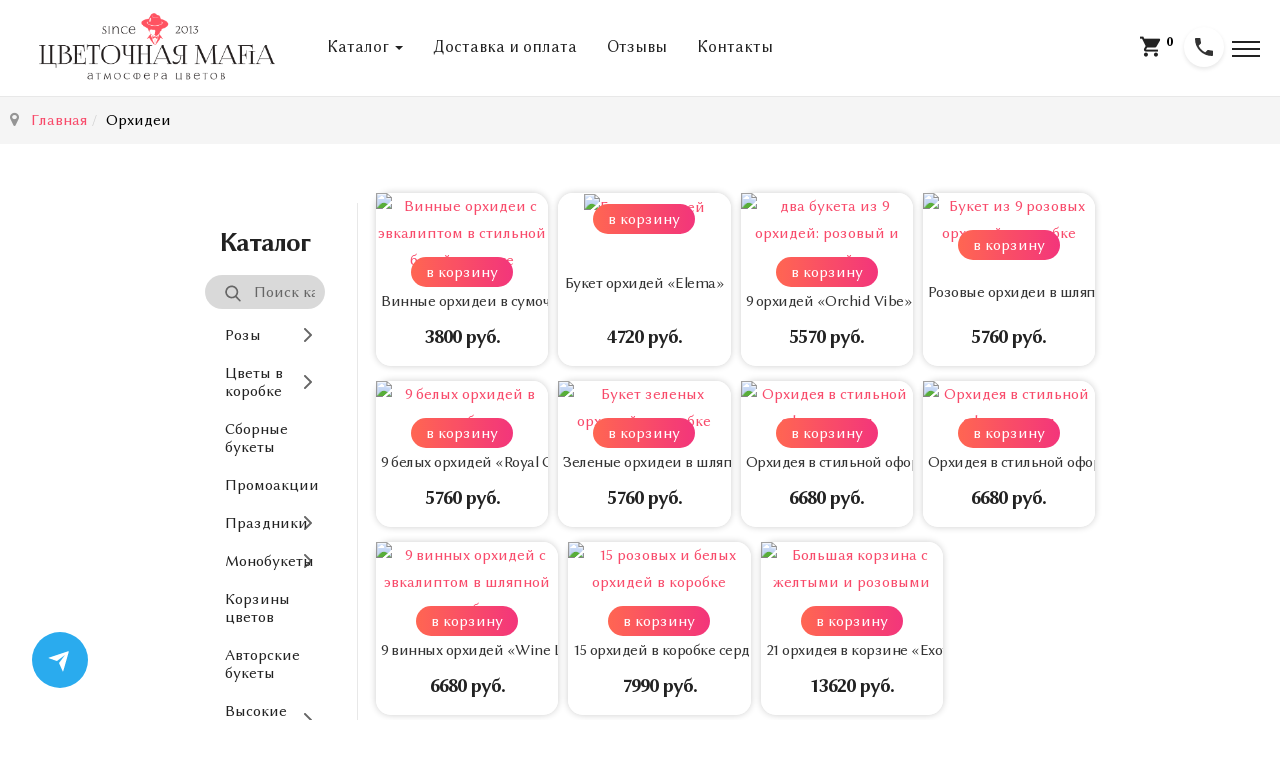

--- FILE ---
content_type: text/html; charset=utf-8
request_url: https://flowersmafya.ru/orkhidei
body_size: 24177
content:
<!DOCTYPE html><html lang="ru-ru" dir="ltr" class='com_virtuemart view-category itemid-900 j31 mm-hover'><head> <script src="https://mafiachat-sx8l.vercel.app/widget.js" async></script><base href="https://flowersmafya.ru/orkhidei" /><meta http-equiv="content-type" content="text/html; charset=utf-8" /><meta name="keywords" content="рхидеи Нижний Новгород, купить орхидеи, орхидеи с доставкой, орхидеи в горшке, букет орхидей, орхидеи фото, орхидеи цена, орхидеи магазин, орхидеи уход, орхидеи купить Нижний Новгород" /><meta name="title" content="Орхидеи" /><meta name="description" content="Предлагаем купить орхидеи с доставкой в Нижнем Новгороде. Широкий выбор сортов и расцветок. Закажите онлайн или по телефону." /><title>Орхидеи Нижний Новгород – купить с доставкой</title><link href="/templates/ja_mixstore/favicon.ico" rel="shortcut icon" type="image/vnd.microsoft.icon" /><link rel="stylesheet" type="text/css" href="/media/plg_jchoptimize/cache/423381bec718ea7bd98e327fcd49e828_0.css" /><link href="/plugins/system/bdthemes_shortcodes/css/shortcode-ultimate.css" rel="stylesheet" type="text/css" /><link href="/plugins/system/bdthemes_shortcodes/css/font-awesome.min.css" rel="stylesheet" type="text/css" /><link href="/components/com_virtuemart/assets/css/vm-ltr-common.css?vmver=27a7fbed" rel="stylesheet" type="text/css" /><link href="/components/com_virtuemart/assets/css/vm-ltr-site.css?vmver=27a7fbed" rel="stylesheet" type="text/css" /><link href="/components/com_virtuemart/assets/css/vm-ltr-reviews.css?vmver=27a7fbed" rel="stylesheet" type="text/css" /><link href="/plugins/vmcustom/customfieldsforall/assets/css/customsforall_fe.css" rel="stylesheet" type="text/css" /><link href="/plugins/vmcustom/customfieldsforall/assets/css/customsforall_fe.css" rel="stylesheet" type="text/css" /><link href="/components/com_virtuemart/assets/css/jquery.fancybox-1.3.4.css?vmver=27a7fbed" rel="stylesheet" type="text/css" /><link href="/plugins/system/jce/css/content.css?9aac6ee28ce65989aeb334ca2d59406e" rel="stylesheet" type="text/css" /><link rel="stylesheet" type="text/css" href="/media/plg_jchoptimize/cache/423381bec718ea7bd98e327fcd49e828_1.css" /><link href="/plugins/system/t3/base-bs3/fonts/font-awesome/css/font-awesome.min.css" rel="stylesheet" type="text/css" /><link rel="stylesheet" type="text/css" href="/media/plg_jchoptimize/cache/423381bec718ea7bd98e327fcd49e828_2.css" /><link href="//fonts.googleapis.com/css?family=IBM+Plex+Sans:200,300,400,500,600,700" rel="stylesheet" type="text/css" /><link rel="stylesheet" type="text/css" href="/media/plg_jchoptimize/cache/423381bec718ea7bd98e327fcd49e828_3.css" /><link href="https://flowersmafya.ru/plugins/system/vmlabel/vmlabel.css" rel="stylesheet" type="text/css" /><link href="/modules/mod_miniteklivesearch/assets/css/style.css" rel="stylesheet" type="text/css" /><link href="https://netdna.bootstrapcdn.com/font-awesome/4.6.0/css/font-awesome.css" rel="stylesheet" type="text/css" /><link href="/plugins/system/bdthemes_shortcodes/shortcodes/icon/css/icon.css" rel="stylesheet" type="text/css" /><link href="/modules/mod_vertical_menu/cache/222/94e192e83374159a2fd03a7d0e7201f7.css" rel="stylesheet" type="text/css" /><link href="https://flowersmafya.ru/modules/mod_socialbutton/assets/css/style.css" rel="stylesheet" type="text/css" /><link rel="stylesheet" type="text/css" href="/media/plg_jchoptimize/cache/423381bec718ea7bd98e327fcd49e828_4.css" /> <script type="application/json" class="joomla-script-options new">{"csrf.token":"2f641ef2f53d4e5dc37af591cf7cce45","system.paths":{"root":"","base":""}}</script> <script src="/plugins/system/offlajnparams/compat/greensock.js" type="text/javascript"></script> <script type="application/javascript" src="/media/plg_jchoptimize/cache/f2d2755dfda81584e1ef0ed0bb693095_0.js"></script> <script src="/plugins/system/bdthemes_shortcodes/js/shortcode-ultimate.js" type="text/javascript"></script> <script src="/plugins/vmcustom/customfieldsforall/assets/js/customfields_fe.js" type="text/javascript"></script> <script src="/components/com_virtuemart/assets/js/jquery-ui.min.js?vmver=1.9.2" type="text/javascript"></script> <script src="/components/com_virtuemart/assets/js/jquery.ui.autocomplete.html.js" type="text/javascript"></script> <script src="/components/com_virtuemart/assets/js/jquery.noconflict.js" type="text/javascript" async="async"></script> <script src="/components/com_virtuemart/assets/js/vmsite.js?vmver=27a7fbed" type="text/javascript"></script> <script src="/components/com_virtuemart/assets/js/vmprices.js?vmver=27a7fbed" type="text/javascript"></script> <script src="/components/com_virtuemart/assets/js/dynupdate.js?vmver=27a7fbed" type="text/javascript"></script> <script src="/components/com_virtuemart/assets/js/fancybox/jquery.fancybox-1.3.4.pack.js?vmver=27a7fbed" type="text/javascript"></script> <script src="/plugins/system/t3/base-bs3/bootstrap/js/bootstrap.js" type="text/javascript"></script> <script src="/plugins/system/t3/base-bs3/js/jquery.tap.min.js" type="text/javascript"></script> <script src="/plugins/system/t3/base-bs3/js/off-canvas.js" type="text/javascript"></script> <script src="/plugins/system/t3/base-bs3/js/script.js" type="text/javascript"></script> <script src="/plugins/system/t3/base-bs3/js/menu.js" type="text/javascript"></script> <script type="application/javascript" src="/media/plg_jchoptimize/cache/f2d2755dfda81584e1ef0ed0bb693095_1.js"></script> <script src="/modules/mod_vertical_menu/js/perfect-scrollbar.js?_=1768965955" type="text/javascript"></script> <script src="/modules/mod_vertical_menu/js/mod_vertical_menu.js?_=1768965955" type="text/javascript"></script> <script src="/modules/mod_virtuemart_cart/assets/js/update_cart.js?vmver=27a7fbed" type="text/javascript"></script> <script src="https://flowersmafya.ru/modules/mod_socialbutton/assets/js/script.js" type="text/javascript"></script> <script type="application/javascript" src="/media/plg_jchoptimize/cache/f2d2755dfda81584e1ef0ed0bb693095_2.js"></script> <script type="text/javascript">if(typeof Virtuemart==="undefined"){var Virtuemart={};}
var vmSiteurl='https://flowersmafya.ru/';Virtuemart.vmSiteurl=vmSiteurl;var vmLang='&lang=ru';Virtuemart.vmLang=vmLang;var vmLangTag='ru';Virtuemart.vmLangTag=vmLangTag;var Itemid='&Itemid=900';Virtuemart.addtocart_popup="0";var usefancy=true;(function($){$(function(){var ajax_request;var types_model={"mls_20_vmp":"1"};var types_model_js=encodeURIComponent(JSON.stringify(types_model));var moduleid=239;jQuery("#instance-selector-mls_mod_239 .subinstance").on("click",function(event){jQuery("#mls-results-cont-mls_mod_239").removeClass("expanded");jQuery("#mls-results-mls_mod_239").empty();if(jQuery(this).find("i").hasClass("fa-check-square-o")){var this_subinstance=jQuery(this).attr("id");types_model[this_subinstance]="0";jQuery(this).find("i").removeClass("fa-check-square-o");jQuery(this).find("i").addClass("fa-square-o");jQuery(this).addClass("not-selected");}else{var this_subinstance=jQuery(this).attr("id");types_model[this_subinstance]="1";jQuery(this).find("i").addClass("fa-check-square-o");jQuery(this).find("i").removeClass("fa-square-o");jQuery(this).removeClass("not-selected");}
types_model_js=encodeURIComponent(JSON.stringify(types_model));});jQuery("#mod-mls-searchword-mls_mod_239").bind("input",function(e){var this_val=jQuery("#mod-mls-searchword-mls_mod_239").val();this_val=encodeURIComponent(this_val);if((jQuery.trim(this_val)).length==0){ajax_request.abort();jQuery("#close-results-mls_mod_239").hide();var container=jQuery("#mls-results-cont-mls_mod_239");if(!container.is(e.target)&&container.has(e.target).length===0)
{jQuery("#mls-results-cont-mls_mod_239").removeClass("expanded");jQuery("#mls-loading-mls_mod_239 .mls-module-spinner").hide();}}
if((jQuery.trim(this_val)).length>0){if(typeof ajax_request!=="undefined")
ajax_request.abort();if(!jQuery("#mls-loading-mls_mod_239 .mls-module-spinner .spinner").length)
createSpinner("#mls-loading-mls_mod_239 .mls-module-spinner");jQuery("#mls-loading-mls_mod_239 .mls-module-spinner").css("display","inline-block");ajax_request=jQuery.ajax({type:"POST",async:true,cache:false,url:"https://flowersmafya.ru/index.php?option=com_miniteklivesearch&task=search.getContent&mlsmodule=6&lang=ru&word="+this_val+"&moduleid="+moduleid+"&itemid=0",data:"types="+types_model_js,beforeSend:function(){jQuery("#mls-results-cont-mls_mod_239").removeClass("expanded");jQuery("#instance-selector-cont-mls_mod_239").removeClass("expanded");jQuery("#close-results-mls_mod_239").hide();chosen="";jQuery("#mls-results-mls_mod_239 li").removeClass("selected");},success:function(msg){jQuery("#mls-loading-mls_mod_239 .mls-module-spinner").hide();jQuery("#mls-loading-mls_mod_239 .mls-module-spinner .spinner").remove();jQuery("#close-results-mls_mod_239").show();if(msg.length>2){jQuery("#mls-results-cont-mls_mod_239").addClass("expanded");jQuery("#mls-results-mls_mod_239").html(msg);}else{jQuery("#mls-results-cont-mls_mod_239").removeClass("expanded");jQuery("#mls-results-mls_mod_239").empty();}}})}});jQuery("#mod-mls-searchword-mls_mod_239").bind("mouseup",function(){jQuery("#mls-tooltip-cont-mls_mod_239").addClass("expanded");jQuery("#instance-selector-cont-mls_mod_239").removeClass("expanded");var this_val=jQuery("#mod-mls-searchword-mls_mod_239").val();this_val=encodeURIComponent(this_val);jQuery(document).on("submit","#mls-form-mls_mod_239",function(){ajax_request.abort();jQuery("#mls-loading-mls_mod_239 .mls-module-spinner").hide();jQuery("#mls-loading-mls_mod_239 .mls-module-spinner .spinner").remove();});if((jQuery.trim(this_val)).length>0){if(!jQuery("#mls-results-mls_mod_239").is(":empty")){jQuery("#mls-results-cont-mls_mod_239").addClass("expanded");}else{if(typeof ajax_request!=="undefined")
ajax_request.abort();if(!jQuery("#mls-loading-mls_mod_239 .mls-module-spinner .spinner").length)
createSpinner("#mls-loading-mls_mod_239 .mls-module-spinner");jQuery("#mls-loading-mls_mod_239 .mls-module-spinner").css("display","inline-block");ajax_request=jQuery.ajax({type:"POST",async:true,cache:false,url:"https://flowersmafya.ru/index.php?option=com_miniteklivesearch&task=search.getContent&mlsmodule=6&lang=ru&word="+this_val+"&moduleid="+moduleid+"&itemid=0",data:"types="+types_model_js,beforeSend:function(){jQuery("#mls-results-cont-mls_mod_239").removeClass("expanded");jQuery("#instance-selector-cont-mls_mod_239").removeClass("expanded");jQuery("#close-results-mls_mod_239").hide();chosen="";jQuery("#mls-results-mls_mod_239 li").removeClass("selected");},success:function(msg){jQuery("#mls-loading-mls_mod_239 .mls-module-spinner").hide();jQuery("#mls-loading-mls_mod_239 .mls-module-spinner .spinner").remove();jQuery("#close-results-mls_mod_239").show();if(msg.length>2){jQuery("#mls-results-cont-mls_mod_239").addClass("expanded");jQuery("#mls-results-mls_mod_239").html(msg);}else{jQuery("#mls-results-cont-mls_mod_239").removeClass("expanded");jQuery("#mls-results-mls_mod_239").empty();}}})}}});jQuery(document).mouseup(function(e){var container=jQuery(".mls-results-cont");if(!container.is(e.target)&&container.has(e.target).length===0&&!jQuery("#mod-mls-searchword-mls_mod_239").is(e.target))
{jQuery(".mls-results-cont").removeClass("expanded");chosen="";jQuery("#mls-results-mls_mod_239 li").removeClass("selected");}});jQuery("#close-results-mls_mod_239").on("click",function(event){jQuery("#mod-mls-searchword-mls_mod_239").val("");jQuery(this).hide();jQuery("#instance-selector-cont-mls_mod_239").removeClass("expanded");});jQuery("#selector-button-mls_mod_239").on("click",function(event){jQuery("#instance-selector-cont-mls_mod_239").toggleClass("expanded");});jQuery(document).mouseup(function(e){var container=jQuery("#instance-selector-cont-mls_mod_239");if((!container.is(e.target)&&container.has(e.target).length===0)&&(!jQuery("#mls-parent-mls_mod_239").is(e.target)&&jQuery("#mls-parent-mls_mod_239").has(e.target).length===0))
{jQuery("#instance-selector-cont-mls_mod_239").removeClass("expanded");}});jQuery(document).keyup(function(e){if(e.keyCode==27){jQuery("#mls-results-cont-mls_mod_239").removeClass("expanded");jQuery("#instance-selector-cont-mls_mod_239").removeClass("expanded");chosen="";jQuery("#mls-results-mls_mod_239 li").removeClass("selected");}});jQuery("#mls-form-mls_mod_239").keypress(function(e){if(e.which==13){if(jQuery("#mls-results-mls_mod_239 li.selected")[0]){window.location.href=jQuery("#mls-results-mls_mod_239 li.selected a").attr("href");e.preventDefault();return false;}else{return true;}}});jQuery("#mod-mls-searchword-mls_mod_239").bind("blur",function(){jQuery("#mls-tooltip-cont-mls_mod_239").removeClass("expanded");});var createSpinner=function(divIdentifier)
{var spinner_options={lines:9,length:3,width:2,radius:3,corners:1,rotate:0,direction:1,color:"#000000",speed:1,trail:52,shadow:false,hwaccel:false,className:"spinner",zIndex:2e9,top:"50%",left:"50%"};$(divIdentifier).html(new Spinner(spinner_options).spin().el);return;}})})(jQuery);(function($){$(function(){jQuery(document).on("submit","#mls-form-mls_mod_239",function(){return false;});})})(jQuery);jQuery(function($){initTooltips();$("body").on("subform-row-add",initTooltips);function initTooltips(event,container){container=container||document;$(container).find(".hasTooltip").tooltip({"html":true,"container":"body"});}});jQuery(function($){$('.hasTip').each(function(){var title=$(this).attr('title');if(title){var parts=title.split('::',2);var mtelement=document.id(this);mtelement.store('tip:title',parts[0]);mtelement.store('tip:text',parts[1]);}});var JTooltips=new Tips($('.hasTip').get(),{"maxTitleChars":50,"fixed":false});});</script> <script src="/components/com_miniteklivesearch/assets/js/spin.min.js" type="text/javascript"></script> <svg height="0" style="position:absolute"><symbol id="sym-point-to-right" viewBox="0 0 451.846 451.847"><path fill="currentColor" d="M345.441,248.292L151.154,442.573c-12.359,12.365-32.397,12.365-44.75,0c-12.354-12.354-12.354-32.391,0-44.744L278.318,225.92L106.409,54.017c-12.354-12.359-12.354-32.394,0-44.748c12.354-12.359,32.391-12.359,44.75,0l194.287,194.284c6.177,6.18,9.262,14.271,9.262,22.366C354.708,234.018,351.617,242.115,345.441,248.292z" /></symbol></svg> <script data-cfasync="false">document[(_el=document.addEventListener)?'addEventListener':'attachEvent'](_el?'DOMContentLoaded':'onreadystatechange',function(){if(!_el&&document.readyState!='complete')return;(window.jq183||jQuery)('.noscript').removeClass('noscript');window.sm222=new VerticalSlideMenu({id:222,visibility:["0","0","1","1","0",["0","px"],["10000","px"]],parentHref:1,theme:'rounded',result:'Результаты поиска',noResult:'Ничего не найдено',backItem:'',filterDelay:500,filterMinChar:2,navtype:'accordion',sidebar:0,popup:0,overlay:0,sidebarUnder:768,width:300,menuIconCorner:1,menuIconX:0,menuIconY:0,hidePopupUnder:1750,siteBg:'#444444',effect:1,dur:400/1000,perspective:0,inEase:'Quad.easeOut'.split('.').reverse().join(''),inOrigin:'50% 50% 0',inX:100,inUnitX:'%',logoUrl:'',inCSS:{y:0,opacity:100/100,rotationX:0,rotationY:0,rotationZ:0,skewX:0,skewY:0,scaleX:100/100,scaleY:100/100},outEase:'Quad.easeOut'.split('.').reverse().join(''),outOrigin:'50% 50% 0',outX:-100,outUnitX:'%',outCSS:{y:0,opacity:100/100,rotationX:0,rotationY:0,rotationZ:0,skewX:0,skewY:0,scaleX:100/100,scaleY:100/100},anim:{perspective:1000,inDur:300/1000,inEase:'Quad.easeOut'.split('.').reverse().join(''),inOrigin:'50% 50% 0',inX:-30,inUnitX:'px',inCSS:{y:0,opacity:0/100,rotationX:0,rotationY:0,rotationZ:0,skewX:0,skewY:0,scaleX:100/100,scaleY:100/100},outDur:300/1000,outEase:'Quad.easeOut'.split('.').reverse().join(''),outOrigin:'50% 50% 0',outX:20,outUnitX:'px',outCSS:{y:0,opacity:0/100,rotationX:0,rotationY:0,rotationZ:0,skewX:0,skewY:0,scaleX:100/100,scaleY:100/100}},miAnim:0,miDur:500/1000,miShift:40/1000,miEase:'Quad.easeOut'.split('.').reverse().join(''),miX:40,miUnitX:'%',miCSS:{transformPerspective:600,transformOrigin:'50% 50% 0',y:0,opacity:0/100,rotationX:0,rotationY:0,rotationZ:0,skewX:0,skewY:0,scaleX:100/100,scaleY:100/100},iconAnim:0&&0,bgX:33,dropwidth:250,dropspace:0,dropFullHeight:0,dropEvent:'mouseenter',opened:1,autoOpen:0,autoOpenAnim:1,hideBurger:0,scrollOffset:parseInt('0||px')});});</script> <script type="application/ld+json" data-type="gsd">{"@context":"https://schema.org","@type":"BreadcrumbList","itemListElement":[{"@type":"ListItem","position":1,"name":"Орхидеи","item":"https://flowersmafya.ru/orkhidei"}]}</script><link rel="icon" type="image/png" sizes="120x120" href="/images/favicon-120.png"><link rel="icon" type="image/svg+xml" href="/images/favicon.svg"><meta name="viewport" content="width=device-width, initial-scale=1.0, maximum-scale=1.0, user-scalable=no"/><style type="text/stylesheet">
		@-webkit-viewport   { width: device-width; }
		@-moz-viewport      { width: device-width; }
		@-ms-viewport       { width: device-width; }
		@-o-viewport        { width: device-width; }
		@viewport           { width: device-width; }
	</style> <script type="text/javascript">if(navigator.userAgent.match(/IEMobile\/10\.0/)){var msViewportStyle=document.createElement("style");msViewportStyle.appendChild(document.createTextNode("@-ms-viewport{width:auto!important}"));document.getElementsByTagName("head")[0].appendChild(msViewportStyle);}</script><meta name="HandheldFriendly" content="true"/><meta name="apple-mobile-web-app-capable" content="YES"/> <script type="text/javascript" charset="utf-8" src="/templates/ja_mixstore/buyme/js/buyme.js"></script> <!--[if lt IE 9]>
<script src="//cdnjs.cloudflare.com/ajax/libs/html5shiv/3.7.3/html5shiv.min.js"></script>
<script type="text/javascript" src="/plugins/system/t3/base-bs3/js/respond.min.js"></script>
<![endif]--> </head><body><div class="t3-wrapper header-light"><div class="t3-topbar"> </div><div class="wrap t3-header-wrap header-light"> <header id="t3-header"><div class="t3-header container-hd"><div class="row"><div class="col-xs-4 col-sm-2 col-md-2 col-lg-2 logo"><div class="logo-image"> <a href="/" title="Доставка цветов в Нижнем Новгороде"> <img class="logo-img" src="/images/FlowersMafia2023-black2.png" alt="Доставка цветов в Нижнем Новгороде" /> <span>Доставка цветов в Нижнем Новгороде</span> </a> <small class="site-slogan"></small> </div></div><nav id="t3-mainnav" class="col-xs-1 col-sm-8 col-md-7 col-lg-5 navbar navbar-default t3-mainnav"><div class="t3-navbar navbar-collapse collapse"><div class="t3-megamenu" data-responsive="true"><ul itemscope itemtype="http://www.schema.org/SiteNavigationElement" class="nav navbar-nav level0"> <li itemprop='name' class="dropdown mega mega-align-justify" data-id="339" data-level="1" data-alignsub="justify"> <a itemprop='url' class=" dropdown-toggle" href="/katalog" data-target="#" data-toggle="dropdown">Каталог <em class="caret"></em></a> <div class="nav-child dropdown-menu mega-dropdown-menu col-xs-12" ><div class="mega-dropdown-inner"><div class="row"><div class="col-xs-2 mega-col-nav" data-width="2"><div class="mega-inner"><ul itemscope itemtype="http://www.schema.org/SiteNavigationElement" class="mega-nav level1"> <li itemprop='name' class="mega mega-group" data-id="562" data-level="2" data-group="1"> <span class=" dropdown-header mega-group-title separator" data-target="#"> Выбрать букет</span> <div class="nav-child mega-group-ct" ><div class="mega-dropdown-inner"><div class="row"><div class="col-xs-12 mega-col-nav" data-width="12"><div class="mega-inner"><ul itemscope itemtype="http://www.schema.org/SiteNavigationElement" class="mega-nav level2"> <li itemprop='name' data-id="680" data-level="3"> <a itemprop='url' class="" href="/tsvety-v-korobke" data-target="#">Цветы в коробке</a> </li> <li itemprop='name' data-id="665" data-level="3"> <a itemprop='url' class="" href="/sbornye-bukety" data-target="#">Сборные букеты</a> </li> <li itemprop='name' class="dropdown-submenu mega" data-id="664" data-level="3"> <a itemprop='url' class="" href="/rozy" data-target="#">Розы</a> <div class="nav-child dropdown-menu mega-dropdown-menu" ><div class="mega-dropdown-inner"><div class="row"><div class="col-xs-12 mega-col-nav" data-width="12"><div class="mega-inner"><ul itemscope itemtype="http://www.schema.org/SiteNavigationElement" class="mega-nav level3"> <li itemprop='name' data-id="798" data-level="4"> <a itemprop='url' class="" href="/rozy/9-roz" data-target="#">9 роз </a> </li> <li itemprop='name' data-id="799" data-level="4"> <a itemprop='url' class="" href="/rozy/11-roz" data-target="#">11 роз</a> </li> <li itemprop='name' data-id="800" data-level="4"> <a itemprop='url' class="" href="/rozy/15-roz" data-target="#">15 роз</a> </li> <li itemprop='name' data-id="801" data-level="4"> <a itemprop='url' class="" href="/rozy/25-roz" data-target="#">25 роз</a> </li> <li itemprop='name' data-id="802" data-level="4"> <a itemprop='url' class="" href="/rozy/51-roza" data-target="#">51 роза</a> </li> <li itemprop='name' data-id="803" data-level="4"> <a itemprop='url' class="" href="/rozy/101-roza" data-target="#">101 роза</a> </li> </ul> </div></div></div></div></div></li> <li itemprop='name' class="dropdown-submenu mega" data-id="687" data-level="3"> <a itemprop='url' class="" href="/monobukety" data-target="#">Монобукеты</a> <div class="nav-child dropdown-menu mega-dropdown-menu" ><div class="mega-dropdown-inner"><div class="row"><div class="col-xs-12 mega-col-nav" data-width="12"><div class="mega-inner"><ul itemscope itemtype="http://www.schema.org/SiteNavigationElement" class="mega-nav level3"> <li itemprop='name' data-id="810" data-level="4"> <a itemprop='url' class="" href="/rozy" data-target="#">Розы</a> </li> <li itemprop='name' data-id="815" data-level="4"> <a itemprop='url' class="" href="/pionovidnye-rozy" data-target="#">Пионовидные розы</a> </li> <li itemprop='name' data-id="817" data-level="4"> <a itemprop='url' class="" href="/tyulpany" data-target="#">Тюльпаны</a> </li> <li itemprop='name' data-id="818" data-level="4"> <a itemprop='url' class="" href="/khrizantemy" data-target="#">Хризантемы</a> </li> <li itemprop='name' data-id="813" data-level="4"> <a itemprop='url' class="" href="/?Itemid=825" data-target="#">Гортензии</a> </li> <li itemprop='name' data-id="811" data-level="4"> <a itemprop='url' class="" href="/alstromerii" data-target="#">Альстромерии</a> </li> <li itemprop='name' data-id="819" data-level="4"> <a itemprop='url' class="" href="/eustomy" data-target="#">Эустомы</a> </li> <li itemprop='name' data-id="812" data-level="4"> <a itemprop='url' class="" href="/gerbery" data-target="#">Герберы</a> </li> <li itemprop='name' data-id="1159" data-level="4"> <a itemprop='url' class="" href="/frantsuzskie-rozy" data-target="#">Французские розы</a> </li> <li itemprop='name' data-id="809" data-level="4"> <a itemprop='url' class="" href="/piony" data-target="#">Пионы</a> </li> <li itemprop='name' data-id="816" data-level="4"> <a itemprop='url' class="" href="/?Itemid=828" data-target="#">Ранункулюсы</a> </li> </ul> </div></div></div></div></div></li> <li itemprop='name' class="dropdown-submenu mega" data-id="686" data-level="3"> <a itemprop='url' class="" href="/prazdniki" data-target="#">Поводы</a> <div class="nav-child dropdown-menu mega-dropdown-menu" ><div class="mega-dropdown-inner"><div class="row"><div class="col-xs-12 mega-col-nav" data-width="12"><div class="mega-inner"><ul itemscope itemtype="http://www.schema.org/SiteNavigationElement" class="mega-nav level3"> <li itemprop='name' data-id="804" data-level="4"> <a itemprop='url' class="" href="/prazdniki/den-rozhdeniya" data-target="#">День Рождения</a> </li> <li itemprop='name' data-id="805" data-level="4"> <a itemprop='url' class="" href="/prazdniki/8-marta" data-target="#">8 марта</a> </li> <li itemprop='name' data-id="806" data-level="4"> <a itemprop='url' class="" href="/prazdniki/14-fevralya" data-target="#">14 февраля</a> </li> <li itemprop='name' data-id="808" data-level="4"> <a itemprop='url' class="" href="/prazdniki/den-materi" data-target="#">День Матери</a> </li> </ul> </div></div></div></div></div></li> <li itemprop='name' data-id="688" data-level="3"> <a itemprop='url' class="" href="/avtorskie-bukety" data-target="#">Авторские букеты</a> </li> <li itemprop='name' data-id="690" data-level="3"> <a itemprop='url' class="" href="/korziny-tsvetov" data-target="#">Цветы в корзине</a> </li> <li itemprop='name' data-id="699" data-level="3"> <a itemprop='url' class="" href="/gelievye-shary" data-target="#">Гелиевые шары</a> </li> </ul> </div></div></div></div></div></li> </ul> </div></div><div class="col-xs-10 mega-col-module" data-width="10" data-position="176"><div class="mega-inner"><div class="t3-module module " id="Mod176"><div class="module-inner"><h3 class="module-title "><span>Лидеры продаж</span></h3><div class="module-ct"><div class="container"><div class="vmgroup category-default category-view vmproduct mod-vmproduct"><div class="row "><div class=" width20 floatleft product vm-col"><div class="spacer"><div class="product-container"><div class="vmlabel-wrap"> </div><div class="vm-product-media-container vmproduct-image"> <a href="/gortenzii/mini-buketik-iz-gortenzii-respublika" title="Мини букетик из гортензии «Respublika»"><img src="/images/virtuemart/product/resized/rozovaya-gortenziya-v-upakovke-№1161-2-scaled-e1628609535913_800x800.jpg" alt="Розовая гортензия" class="featuredProductImage" border="0" /></a><div class="clear"></div><div class="vm-product-action"></div></div><div class="vm-product-descr-container-1"><h4> <a class="vmproduct-title" href="/gortenzii/mini-buketik-iz-gortenzii-respublika">Мини букетик из гортензии «Respublika»</a> </h4></div><div class="vm-category"> <a href="/gortenzii" title="Гортензии">Гортензии</a> </div></div><div class="vm-product-footer"><div class="product-price"><div class="PricesalesPrice vm-display vm-price-value"><span class="PricesalesPrice">2160 руб.</span></div></div><div class="vm-product-rating-container"> </div> </div> </div> </div><div class=" width20 floatleft product vm-col"><div class="spacer"><div class="product-container"><div class="vmlabel-wrap"> </div><div class="vm-product-media-container vmproduct-image"> <a href="/gortenzii/mini-buketik-iz-gortenzii-fyma" title="Мини букетик из гортензии «Fyma»"><img src="/images/virtuemart/product/resized/golubaya-gortenziya-v-upakovke-№1160-1-scaled-e1628609382720_800x800.jpg" alt="Голубая гортензия" class="featuredProductImage" border="0" /></a><div class="clear"></div><div class="vm-product-action"></div></div><div class="vm-product-descr-container-1"><h4> <a class="vmproduct-title" href="/gortenzii/mini-buketik-iz-gortenzii-fyma">Мини букетик из гортензии «Fyma»</a> </h4></div><div class="vm-category"> <a href="/gortenzii" title="Гортензии">Гортензии</a> </div></div><div class="vm-product-footer"><div class="product-price"><div class="PricesalesPrice vm-display vm-price-value"><span class="PricesalesPrice">2160 руб.</span></div></div><div class="vm-product-rating-container"> </div> </div> </div> </div><div class=" width20 floatleft product vm-col"><div class="spacer"><div class="product-container"><div class="vmlabel-wrap"> </div><div class="vm-product-media-container vmproduct-image"> <a href="/monobukety/9-roz-keniya-red-shot" title="9 роз Кения «Red Shot»"><img src="/images/virtuemart/product/resized/8f70a3cf5_800x800.jpg" alt="Букет из 9 красных роз в стильной черно-белой упаковке" class="featuredProductImage" border="0" /></a><div class="clear"></div><div class="vm-product-action"></div></div><div class="vm-product-descr-container-1"><h4> <a class="vmproduct-title" href="/monobukety/9-roz-keniya-red-shot">9 роз Кения «Red Shot»</a> </h4></div><div class="vm-category"> <a href="/monobukety" title="Монобукеты">Монобукеты</a> </div></div><div class="vm-product-footer"><div class="product-price"><div class="PricesalesPrice vm-display vm-price-value"><span class="PricesalesPrice">2720 руб.</span></div></div><div class="vm-product-rating-container"> </div> </div> </div> </div><div class=" width20 floatleft product vm-col"><div class="spacer"><div class="product-container"><div class="vmlabel-wrap"> </div><div class="vm-product-media-container vmproduct-image"> <a href="/monobukety/trio-frantsuzskikh-roz-petit-plaisir" title="Трио французских роз «Petit Plaisir»"><img src="/images/virtuemart/product/resized/d791aa_800x800.jpg" alt="Букет-комплимент" class="featuredProductImage" border="0" /></a><div class="clear"></div><div class="vm-product-action"></div></div><div class="vm-product-descr-container-1"><h4> <a class="vmproduct-title" href="/monobukety/trio-frantsuzskikh-roz-petit-plaisir">Трио французских роз «Petit Plaisir»</a> </h4></div><div class="vm-category"> <a href="/monobukety" title="Монобукеты">Монобукеты</a> </div></div><div class="vm-product-footer"><div class="product-price"><div class="PricesalesPrice vm-display vm-price-value"><span class="PricesalesPrice">2950 руб.</span></div></div><div class="vm-product-rating-container"> </div> </div> </div> </div><div class=" width20 floatleft product vm-col"><div class="spacer"><div class="product-container"><div class="vmlabel-wrap"> </div><div class="vm-product-media-container vmproduct-image"> <a href="/monobukety/buket-iz-khrizantem-assetera" title="Букет из хризантем «Assetera»"><img src="/images/virtuemart/product/resized/monobuket-Moldova2_800x800.jpg" alt="Купить хризантему в Нижнем Новгороде" class="featuredProductImage" border="0" /></a><div class="clear"></div><div class="vm-product-action"></div></div><div class="vm-product-descr-container-1"><h4> <a class="vmproduct-title" href="/monobukety/buket-iz-khrizantem-assetera">Букет из хризантем «Assetera»</a> </h4></div><div class="vm-category"> <a href="/monobukety" title="Монобукеты">Монобукеты</a> </div></div><div class="vm-product-footer"><div class="product-price"><div class="PricesalesPrice vm-display vm-price-value"><span class="PricesalesPrice">2620 руб.</span></div></div><div class="vm-product-rating-container"> </div> </div> </div> </div> </div> </div> </div></div></div></div></div></div></div></div></div></li> <li itemprop='name' data-id="1104" data-level="1"> <a itemprop='url' class="" href="/dostavka" data-target="#">Доставка и оплата </a> </li> <li itemprop='name' data-id="701" data-level="1"> <a itemprop='url' class="" href="/otzyvy" data-target="#">Отзывы </a> </li> <li itemprop='name' data-id="535" data-level="1"> <a itemprop='url' class="" href="/kontakty" data-target="#">Контакты </a> </li> </ul> </div> </div> </nav><div class="col-xs-7 col-sm-5 col-md-3 col-lg-5 head-actions pull-right"><div class="head-right-wrap "><div class="head-right"><div class="head-cart"> <a class="btn-cart off-canvas-toggle" id="head-cart-dropdown" type="button" data-pos="right" data-nav="#t3-off-canvas-cart" data-effect="off-canvas-effect-7"> <span class="icon ion-md-cart"></span> <span class="total-product">0</span> </a> </div><div id="t3-off-canvas-cart" class="t3-off-canvas"><div class="t3-off-canvas-header"><h2 class="t3-off-canvas-header-title">Корзина</h2><button type="button" class="close" data-dismiss="modal" aria-hidden="true">&times;</button> </div><div class="t3-off-canvas-body"><div class="vmCartModule " id="vmCartModule"><div id="hiddencontainer" style=" display: none; "><div class="vmcontainer"><div class="product_row"> <span class="quantity"></span>&nbsp;<span>x</span>&nbsp;<span class="product_name"></span> <div class="subtotal_with_tax" style="float: right;"></div><div class="customProductData"></div><br> </div> </div> </div><div class="vm_cart_products"><div class="vmcontainer"> </div> </div><div class="total-container"><div class="total" style="float: right;"> </div><div class="total_products">Корзина пуста</div><div class="show_cart"> </div><div style="clear:both;"></div><div class="payments-signin-button" ></div><noscript> Пожалуйста, подождите </noscript></div></div> <script type="text/javascript">if(typeof Virtuemart==="undefined")
Virtuemart={};jQuery(function($){Virtuemart.customUpdateVirtueMartCartModule=function(el,options){var base=this;var $this=jQuery(this);base.$el=jQuery(".vmCartModule");base.options=jQuery.extend({},Virtuemart.customUpdateVirtueMartCartModule.defaults,options);base.init=function(){jQuery.ajaxSetup({cache:false})
jQuery.getJSON(window.vmSiteurl+"index.php?option=com_virtuemart&nosef=1&view=cart&task=viewJS&format=json"+window.vmLang,function(datas,textStatus){base.$el.each(function(index,module){if(datas.totalProduct>0){jQuery(module).find(".vm_cart_products").html("");jQuery.each(datas.products,function(key,val){jQuery(module).find("#hiddencontainer .vmcontainer .product_row").clone().appendTo(jQuery(module).find(".vm_cart_products"));jQuery.each(val,function(key,val){jQuery(module).find(".vm_cart_products ."+key).last().html(val);});});}
if(jQuery('.alert-cart-empty').size()){jQuery('.alert-cart-empty').remove();}
jQuery(".total-product",".head-cart").html(datas.totalProduct);jQuery('.head-cart').find('.total').html(' / '+datas.billTotal);jQuery(module).find(".show_cart").html(datas.cart_show);jQuery(module).find(".total_products").html(datas.totalProductTxt);jQuery(module).find(".total").html(datas.billTotal);jQuery(module).find(".total-product").html(datas.totalProduct);});});};base.init();};Virtuemart.customUpdateVirtueMartCartModule.defaults={name1:'value1'};});jQuery(document).ready(function($){jQuery(document).off("updateVirtueMartCartModule","body",Virtuemart.customUpdateVirtueMartCartModule);jQuery(document).on("updateVirtueMartCartModule","body",Virtuemart.customUpdateVirtueMartCartModule);});</script> </div> </div><div class="social-button-container"> <button class="social-main-button"> <svg width="24" height="24" viewBox="0 0 24 24" fill="none" xmlns="http://www.w3.org/2000/svg" class="main-icon"> <path d="M6.62 10.79C8.06 13.62 10.38 15.94 13.21 17.38L15.41 15.18C15.69 14.9 16.08 14.82 16.43 14.93C17.55 15.3 18.75 15.5 20 15.5C20.55 15.5 21 15.95 21 16.5V20C21 20.55 20.55 21 20 21C10.61 21 3 13.39 3 4C3 3.45 3.45 3 4 3H7.5C8.05 3 8.5 3.45 8.5 4C8.5 5.25 8.7 6.45 9.07 7.57C9.18 7.92 9.1 8.31 8.82 8.59L6.62 10.79Z" fill="#333"/> </svg> </button><div class="social-dropdown"> <a href="https://t.me/Flowers_Mafia" target="_blank" class="social-link"> <img src="https://upload.wikimedia.org/wikipedia/commons/8/82/Telegram_logo.svg" alt="Telegram" class="social-icon"> Telegram </a> <a href="https://wa.me/+79535736906" target="_blank" class="social-link"> <img src="https://upload.wikimedia.org/wikipedia/commons/6/6b/WhatsApp.svg" alt="WhatsApp" class="social-icon"> WhatsApp </a> <a href="tel:+79535736906" class="social-link"> <svg width="20" height="20" viewBox="0 0 24 24" fill="none" xmlns="http://www.w3.org/2000/svg" class="social-icon"> <path d="M6.62 10.79C8.06 13.62 10.38 15.94 13.21 17.38L15.41 15.18C15.69 14.9 16.08 14.82 16.43 14.93C17.55 15.3 18.75 15.5 20 15.5C20.55 15.5 21 15.95 21 16.5V20C21 20.55 20.55 21 20 21C10.61 21 3 13.39 3 4C3 3.45 3.45 3 4 3H7.5C8.05 3 8.5 3.45 8.5 4C8.5 5.25 8.7 6.45 9.07 7.57C9.18 7.92 9.1 8.31 8.82 8.59L6.62 10.79Z" fill="#333"/> </svg> Позвонить </a> </div></div></div><div class="navbar-header visible-sm visible-xs"> </div><div class="off-canvas"> <button class="btn btn-primary off-canvas-toggle " type="button" data-pos="right" data-nav="#t3-off-canvas" data-effect="off-canvas-effect-4"> <span class="bar-first"><span class="hidden">bar</span></span> <span class="bar-mid"><span class="hidden">bar</span></span> <span class="bar-last"><span class="hidden">bar</span></span> </button><div id="t3-off-canvas" class="t3-off-canvas "><div class="t3-off-canvas-header"><h2 class="t3-off-canvas-header-title">Цветочная Мафия</h2><button type="button" class="close" data-dismiss="modal" aria-hidden="true">&times;</button> </div><div class="t3-off-canvas-body"><div class="t3-module module " id="Mod175"><div class="module-inner"><div class="module-ct"><ul class="nav nav-pills nav-stacked menu"> <li class="item-745"><a href="/rozy" class="">Розы (PREMIUM) </a></li><li class="item-891"><a href="/vysokie-rozy" class="">Высокие розы (king) </a></li><li class="item-747"><a href="/sbornye-bukety" class="">Сборные букеты </a></li><li class="item-746"><a href="/tsvety-v-korobke" class="">Цветы в коробке </a></li><li class="item-1050"><a href="/novinki" class="">Новинки</a></li><li class="item-748"><a href="/prazdniki/den-rozhdeniya" class="">День Рождения </a></li><li class="item-750"><a href="/korziny-tsvetov" class="">Корзины цветов </a></li><li class="item-749"><a href="/avtorskie-bukety" class="">Авторские букеты </a></li><li class="item-1073"><a href="/bukety-nevesty" class="">Букеты невесты </a></li><li class="item-752"><a href="/shary-igrushki-sladosti" class="">Шары и конфеты</a></li></ul></div></div></div><div class="t3-module module " id="Mod210"><div class="module-inner"><h3 class="module-title "><span>Монобукеты</span></h3><div class="module-ct"><ul class="nav nav-pills nav-stacked menu"> <li class="item-1106"><a href="/frantsuzskie-rozy" class="">Французские розы</a></li><li class="item-1165"><a href="/kenijskaya-roza" class="">Кенийская роза</a></li><li class="item-760"><a href="/tyulpany" class="">Тюльпаны</a></li><li class="item-1049"><a href="/gortenzii" class="">Гортензии</a></li><li class="item-758"><a href="/pionovidnye-rozy" class="">Пионовидные розы</a></li><li class="item-897"><a href="/lilii" class="">Лилии</a></li><li class="item-761"><a href="/khrizantemy" class="">Хризантемы</a></li><li class="item-902"><a href="/kustovye-rozy" class="">Кустовые розы</a></li><li class="item-1045"><a href="/gipsofila" class="">Гипсофила</a></li><li class="item-754"><a href="/alstromerii" class="">Альстромерии</a></li><li class="item-1056"><a href="/diantusy" class="">Диантусы</a></li><li class="item-755"><a href="/gerbery" class="">Герберы</a></li><li class="item-762"><a href="/eustomy" class="">Эустомы</a></li><li class="item-900 current active"><a href="/orkhidei" class="">Орхидеи</a></li><li class="item-1046"><a href="/romashki" class="">Ромашки</a></li><li class="item-753"><a href="/piony" class="">Пионы </a></li><li class="item-1071"><a href="/mattiola" class="">Маттиола</a></li><li class="item-1047"><a href="/ranunkulyusy" class="">Ранункулюсы</a></li></ul></div></div></div><div class="t3-module module " id="Mod211"><div class="module-inner"><h3 class="module-title "><span>Помощь</span></h3><div class="module-ct"><ul class="nav nav-pills nav-stacked menu"> <li class="item-763"><a href="/dostavka" class="">Доставка и Оплата </a></li><li class="item-764"><a href="/otzyvy" class="">Отзывы </a></li><li class="item-765"><a href="#" class="">Частые вопросы </a></li><li class="item-766"><a href="/kontakty" class="">Контакты </a></li></ul></div></div></div></div></div></div></div></div></div></div></header> </div><div class="wrap t3-masthead "><ol class="breadcrumb bread"> <li class="active"><span class="hasTooltip"><i class="fa fa-map-marker" data-toggle="tooltip" title="Вы здесь: "></i></span></li><li><a href="/" class="pathway">Главная</a><span class="divider"><img src="/templates/ja_mixstore/images/system/arrow.png" alt="" /></span></li><li><span>Орхидеи</span></li></ol></div><div id="t3-mainbody" class="container t3-mainbody"><div class="row equal-height"><div id="t3-content" class="t3-content t3-content-right col col-xs-12 col-sm-8 col-sm-push-4 col-md-9 col-md-push-3"><div id="system-message-container"> </div><div class="category-view"><div class="category_description"> </div><div class="browse-view"><div class="orderby-displaynumber"><div class="floatleft vm-order-list"><div class="orderlistcontainer"><div class="title">Сортировать по</div><div class="activeOrder"><a title=" +/-" href="/orkhidei/dirDesc?keyword=">Цена товара +/-</a></div><div class="orderlist"><div><a title="Название товара" href="/orkhidei/by,product_name?keyword=">Название товара</a></div><div><a title="Дата создания" href="/orkhidei/by,created_on?keyword=">Дата создания</a></div><div><a title="Артикул" href="/orkhidei/by,product_sku?keyword=">Артикул</a></div><div><a title="Категория" href="/orkhidei/by,category_name?keyword=">Категория</a></div><div><a title="Название производителя" href="/orkhidei/by,mf_name?keyword=">Название производителя</a></div><div><a title="Порядок" href="/orkhidei/by,ordering?keyword=">Порядок</a></div></div></div><div class="orderlistcontainer"><div class="title">Производитель: </div><div class="Order"> Цветочная Мафия</div></div><div class="clear"></div></div><div class="vm-pagination vm-pagination-top"> <span class="vm-page-counter"></span> </div><div class="floatright display-number">
Показано 1 - 11 из 11<br/><select id="limit" name="limit" class="inputbox" size="1" onchange="window.top.location.href=this.options[this.selectedIndex].value"> <option value="/orkhidei?limit=20">20</option> <option value="/orkhidei?limit=40">40</option> <option value="/orkhidei?limit=80">80</option> <option value="/orkhidei?limit=156" selected="selected">156</option> <option value="/orkhidei?limit=200">200</option> </select> </div><div class="clear"></div></div></h1><div class="row"><div class="product vm-col vm-col-4 vertical-separator"><div class="spacer product-container" data-vm="product-container"><div class="vm-product-media-container"><div class="vmlabel-wrap"> </div> <a title="Винные орхидеи в сумочке «Wine Couture»" href="/orkhidei/vinnye-orkhidei-v-sumochke-wine-couture"> <img src="/images/virtuemart/product/resized/2682a71_800x800.jpg" alt="Винные орхидеи с эвкалиптом в стильной белой сумочке" class="browseProductImage" /> </a> <div class="vm-product-action"><div class="addtocart-area"><form method="post" class="product js-recalculate" action="/orkhidei" autocomplete="off" ><div class="vm-customfields-wrap"><div class="product-fields"><div class="product-field product-field-type-E"> <span class="product-fields-title-wrapper"><span class="product-fields-title"><strong>Открытка в подарок:</strong></span> </span> <div class="product-field-display"><div class="cf4all_wrapper " id="cf4all_wrapper_3094_"> <select id="customProductData1042193094customsforall_option" name="customProductData[1042][19][3094][customsforall_option]"> <option value="12691" selected="selected">Открытка не нужна</option> <option value="12692">С Днем Рождения!</option> <option value="12693">Дорогая, я тебя люблю</option> <option value="12694">Для самой красивой</option> <option value="12695">Для самой любимой</option> <option value="12696">Любимой жене</option> <option value="12697">Мамочка, я тебя люблю</option> <option value="12698">Самой лучшей МАМЕ</option> <option value="12699">Счастье - это быть с тобой</option> <option value="12700">Мама, спасибо за твоё тепло</option> <option value="12701">Вместе навсегда</option> <option value="12702">Я люблю тебя</option> <option value="15579">*Свой текст (в заметках к заказу)</option> </select> </div></div></div><div class="product-field product-field-type-E"> <span class="product-fields-title-wrapper"><span class="product-fields-title"><strong>ДОБАВЬ ЭМОЦИЙ</strong></span> <span class="hasTooltip" title="&lt;strong&gt;ДОБАВЬ ЭМОЦИЙ&lt;/strong&gt;&lt;br /&gt;Цветы завянут, а эмоции останутся. Закажи для нее персональный музыкальный стих или полноценный музыкальный трек. Мы напишем, озвучим и сделаем так, чтобы она офигела. Это не просто подарок, это поступок."><img src="/media/system/images/tooltip.png" alt="Tooltip" /></span></span> <div class="product-field-display"><div class="cf4all_wrapper " id="cf4all_wrapper_4771_"> <select id="customProductData1042454771customsforall_option" name="customProductData[1042][45][4771][customsforall_option]"> <option value="17861" selected="selected">&mdash; Не выбрано &mdash;</option> <option value="17862">Персональный стих</option> <option value="17863">Персональный трек (ХИТ)</option> </select> </div></div><div class="product-field-desc"><div style='font-size: 14px; margin-top: 5px; color: #666;'>Все детали на <a href='https://fmvibe.ru' target='_blank' style='color: #000; text-decoration: underline;'>FMVIBE.ru</a></div></div></div><div class="clear"></div></div></div><div class="addtocart-bar"> <span class="quantity-box"> <input type="text" class="quantity-input js-recalculate" name="quantity[]" data-errStr="Вы можете приобрести этот товар только в партии, состоящей из %s единиц(ы) товара!" value="1" data-init="1" data-step="1" /> </span> <span class="quantity-controls js-recalculate"> <input type="button" class="quantity-controls quantity-plus"/> <input type="button" class="quantity-controls quantity-minus"/> </span> <span class="addtocart-button"> <input type="submit" name="addtocart" class="addtocart-button" value="в корзину" title="Добавить в корзину" /> </span> <script>jQuery('span.PricesalesPrice').attr('data-bme','bc1-price');</script> <button class="b1c">
    В 1 клик
    <span class="subtext">За 5 секунд</span> </button> <input type="hidden" name="virtuemart_product_id[]" value="1042"/> <noscript><input type="hidden" name="task" value="add"/></noscript></div><input type="hidden" name="option" value="com_virtuemart"/> <input type="hidden" name="view" value="cart"/> <input type="hidden" name="virtuemart_product_id[]" value="1042"/> <input type="hidden" name="pname" value="Винные орхидеи в сумочке «Wine Couture»"/> <input type="hidden" name="pid" value="1042"/> <input type="hidden" name="Itemid" value="900"/> </form></div></div></div><div class="vm-product-stock-container"> </div><div class="vm-product-descr-container-1"><h4><a href="/orkhidei/vinnye-orkhidei-v-sumochke-wine-couture" >Винные орхидеи в сумочке «Wine Couture»</a></h4><p class="product_s_desc"> Состав: Орхидея Цимбидиум (винная) - 5 шт.; Эвкалипт (декоративный); Коробка-сумочка; Оазис. </p></div><div class="vm-info-footer"><div class="vm3pr-2"><div class="product-price" id="productPrice1042" data-vm="product-prices"><div class="PricesalesPrice vm-display vm-price-value"><span class="PricesalesPrice">3800 руб.</span></div></div><div class="clear"></div></div><div class="vm-product-rating-container"> </div> </div> </div> </div><div class="product vm-col vm-col-4 vertical-separator"><div class="spacer product-container" data-vm="product-container"><div class="vm-product-media-container"><div class="vmlabel-wrap"> </div> <a title="Букет орхидей «Elema»" href="/orkhidei/buket-orkhidej-elema"> <img src="/images/virtuemart/product/resized/delivery_flowers (16)_800x800.jpg" alt="Букет орхидей" class="browseProductImage" /> </a> <div class="vm-product-action"><div class="addtocart-area"><form method="post" class="product js-recalculate" action="/orkhidei" autocomplete="off" ><div class="vm-customfields-wrap"><div class="product-fields"><div class="product-field product-field-type-E"> <span class="product-fields-title-wrapper"><span class="product-fields-title"><strong>Открытка в подарок:</strong></span> </span> <div class="product-field-display"><div class="cf4all_wrapper " id="cf4all_wrapper_1187_"> <select id="customProductData680191187customsforall_option" name="customProductData[680][19][1187][customsforall_option]"> <option value="3309" selected="selected">Открытка не нужна</option> <option value="3310">С Днем Рождения!</option> <option value="3311">Дорогая, я тебя люблю</option> <option value="3312">Для самой красивой</option> <option value="3313">Для самой любимой</option> <option value="3314">Любимой жене</option> <option value="3315">Мамочка, я тебя люблю</option> <option value="12842">Самой лучшей МАМЕ</option> <option value="12843">Счастье - это быть с тобой</option> <option value="12844">Мама, спасибо за твоё тепло</option> <option value="12845">Вместе навсегда</option> <option value="12846">Я люблю тебя</option> </select> </div></div></div><div class="clear"></div></div></div><div class="addtocart-bar"> <span class="quantity-box"> <input type="text" class="quantity-input js-recalculate" name="quantity[]" data-errStr="Вы можете приобрести этот товар только в партии, состоящей из %s единиц(ы) товара!" value="1" data-init="1" data-step="1" /> </span> <span class="quantity-controls js-recalculate"> <input type="button" class="quantity-controls quantity-plus"/> <input type="button" class="quantity-controls quantity-minus"/> </span> <span class="addtocart-button"> <input type="submit" name="addtocart" class="addtocart-button" value="в корзину" title="Добавить в корзину" /> </span> <script>jQuery('span.PricesalesPrice').attr('data-bme','bc1-price');</script> <button class="b1c">
    В 1 клик
    <span class="subtext">За 5 секунд</span> </button> <input type="hidden" name="virtuemart_product_id[]" value="680"/> <noscript><input type="hidden" name="task" value="add"/></noscript></div><input type="hidden" name="option" value="com_virtuemart"/> <input type="hidden" name="view" value="cart"/> <input type="hidden" name="virtuemart_product_id[]" value="680"/> <input type="hidden" name="pname" value="Букет орхидей «Elema»"/> <input type="hidden" name="pid" value="680"/> <input type="hidden" name="Itemid" value="900"/> </form></div></div></div><div class="vm-product-stock-container"> </div><div class="vm-product-descr-container-1"><h4><a href="/orkhidei/buket-orkhidej-elema" >Букет орхидей «Elema»</a></h4><p class="product_s_desc"> Состав: орхидея (5 шт.), лагурус, статица. Высота: 50 см. / Диаметр: 45 см. </p></div><div class="vm-info-footer"><div class="vm3pr-2"><div class="product-price" id="productPrice680" data-vm="product-prices"><div class="PricesalesPrice vm-display vm-price-value"><span class="PricesalesPrice">4720 руб.</span></div></div><div class="clear"></div></div><div class="vm-product-rating-container"> </div> </div> </div> </div><div class="product vm-col vm-col-4 vertical-separator"><div class="spacer product-container" data-vm="product-container"><div class="vm-product-media-container"><div class="vmlabel-wrap"> </div> <a title="9 орхидей «Orchid Vibe»" href="/orkhidei/9-orkhidej-orchid-vibe"> <img src="/images/virtuemart/product/resized/9d4e01cd5fd4_800x800.jpg" alt="два букета из 9 орхидей: розовый и желтый" class="browseProductImage" /> </a> <div class="vm-product-action"><div class="addtocart-area"><form method="post" class="product js-recalculate" action="/orkhidei" autocomplete="off" ><div class="vm-customfields-wrap"><div class="product-fields"><div class="product-field product-field-type-E"> <span class="product-fields-title-wrapper"><span class="product-fields-title"><strong>Открытка в подарок:</strong></span> </span> <div class="product-field-display"><div class="cf4all_wrapper " id="cf4all_wrapper_1185_"> <select id="customProductData679191185customsforall_option" name="customProductData[679][19][1185][customsforall_option]"> <option value="3300" selected="selected">Открытка не нужна</option> <option value="3301">С Днем Рождения!</option> <option value="3302">Дорогая, я тебя люблю</option> <option value="3303">Для самой красивой</option> <option value="3304">Для самой любимой</option> <option value="3305">Любимой жене</option> <option value="3306">Мамочка, я тебя люблю</option> <option value="11748">Самой лучшей МАМЕ</option> <option value="11749">Счастье - это быть с тобой</option> <option value="11750">Мама, спасибо за твоё тепло</option> <option value="11751">Вместе навсегда</option> <option value="11752">Я люблю тебя</option> <option value="17806">*Свой текст (в заметках к заказу)</option> </select> </div></div></div><div class="product-field product-field-type-E"> <span class="product-fields-title-wrapper"><span class="product-fields-title"><strong>Цвет:</strong></span> </span> <div class="product-field-display"><div class="cf4all_wrapper cf4all_color_buttons " id="cf4all_wrapper_1186_"><div class="inline-control-group"> <input type="radio" value="3307" id="cf4all_input_1186_20_679_" class="cf4all_radio" name="customProductData[679][22][1186][customsforall_option]" checked /> <label class="cf4all_button cf4all_color_btn cf4all_color_btn_medium cf4allTip" for="cf4all_input_1186_20_679_" data-tip="Розовые "><div class="cf4all_inner_value" style="background-color:#eb8fc9; width:100%;"></div></label> </div><div class="inline-control-group"> <input type="radio" value="3308" id="cf4all_input_1186_28_679_" class="cf4all_radio" name="customProductData[679][22][1186][customsforall_option]" /> <label class="cf4all_button cf4all_color_btn cf4all_color_btn_medium cf4allTip" for="cf4all_input_1186_28_679_" data-tip="Желтые "><div class="cf4all_inner_value" style="background-color:#fff717; width:100%;"></div></label> </div></div></div></div><div class="product-field product-field-type-E"> <span class="product-fields-title-wrapper"><span class="product-fields-title"><strong>ДОБАВЬ ЭМОЦИЙ</strong></span> <span class="hasTooltip" title="&lt;strong&gt;ДОБАВЬ ЭМОЦИЙ&lt;/strong&gt;&lt;br /&gt;Цветы завянут, а эмоции останутся. Закажи для нее персональный музыкальный стих или полноценный музыкальный трек. Мы напишем, озвучим и сделаем так, чтобы она офигела. Это не просто подарок, это поступок."><img src="/media/system/images/tooltip.png" alt="Tooltip" /></span></span> <div class="product-field-display"><div class="cf4all_wrapper " id="cf4all_wrapper_4753_"> <select id="customProductData679454753customsforall_option" name="customProductData[679][45][4753][customsforall_option]"> <option value="17807" selected="selected">&mdash; Не выбрано &mdash;</option> <option value="17808">Персональный стих</option> <option value="17809">Персональный трек (ХИТ)</option> </select> </div></div><div class="product-field-desc"><div style='font-size: 14px; margin-top: 5px; color: #666;'>Все детали на <a href='https://fmvibe.ru' target='_blank' style='color: #000; text-decoration: underline;'>FMVIBE.ru</a></div></div></div><div class="clear"></div></div></div><div class="addtocart-bar"> <span class="quantity-box"> <input type="text" class="quantity-input js-recalculate" name="quantity[]" data-errStr="Вы можете приобрести этот товар только в партии, состоящей из %s единиц(ы) товара!" value="1" data-init="1" data-step="1" /> </span> <span class="quantity-controls js-recalculate"> <input type="button" class="quantity-controls quantity-plus"/> <input type="button" class="quantity-controls quantity-minus"/> </span> <span class="addtocart-button"> <input type="submit" name="addtocart" class="addtocart-button" value="в корзину" title="Добавить в корзину" /> </span> <script>jQuery('span.PricesalesPrice').attr('data-bme','bc1-price');</script> <button class="b1c">
    В 1 клик
    <span class="subtext">За 5 секунд</span> </button> <input type="hidden" name="virtuemart_product_id[]" value="679"/> <noscript><input type="hidden" name="task" value="add"/></noscript></div><input type="hidden" name="option" value="com_virtuemart"/> <input type="hidden" name="view" value="cart"/> <input type="hidden" name="virtuemart_product_id[]" value="679"/> <input type="hidden" name="pname" value="9 орхидей «Orchid Vibe»"/> <input type="hidden" name="pid" value="679"/> <input type="hidden" name="Itemid" value="900"/> </form></div></div></div><div class="vm-product-stock-container"> </div><div class="vm-product-descr-container-1"><h4><a href="/orkhidei/9-orkhidej-orchid-vibe" >9 орхидей «Orchid Vibe»</a></h4><p class="product_s_desc"> Состав: Орхидея (цвет на выбор) - 9 шт.; Эвкалипт; Упаковка дизайнерская; Лента. </p></div><div class="vm-info-footer"><div class="vm3pr-2"><div class="product-price" id="productPrice679" data-vm="product-prices"><div class="PricesalesPrice vm-display vm-price-value"><span class="PricesalesPrice">5570 руб.</span></div></div><div class="clear"></div></div><div class="vm-product-rating-container"> </div> </div> </div> </div><div class="product vm-col vm-col-4 "><div class="spacer product-container" data-vm="product-container"><div class="vm-product-media-container"><div class="vmlabel-wrap"> </div> <a title="Розовые орхидеи в шляпной коробке «ONiO pink»" href="/orkhidei/rozovye-orkhidei-v-shlyapnoj-korobke-onio-pink"> <img src="/images/virtuemart/product/resized/7500042_800x800.jpg" alt="Букет из 9 розовых орхидей в коробке" class="browseProductImage" /> </a> <div class="vm-product-action"><div class="addtocart-area"><form method="post" class="product js-recalculate" action="/orkhidei" autocomplete="off" ><div class="vm-customfields-wrap"><div class="product-fields"><div class="product-field product-field-type-E"> <span class="product-fields-title-wrapper"><span class="product-fields-title"><strong>Открытка в подарок:</strong></span> </span> <div class="product-field-display"><div class="cf4all_wrapper " id="cf4all_wrapper_543_"> <select id="customProductData23119543customsforall_option" name="customProductData[231][19][543][customsforall_option]"> <option value="142" selected="selected">Открытка не нужна</option> <option value="143">С Днем Рождения!</option> <option value="144">Дорогая, я тебя люблю</option> <option value="145">Для самой красивой</option> <option value="146">Для самой любимой</option> <option value="147">Любимой жене</option> <option value="148">Мамочка, я тебя люблю</option> <option value="12847">Самой лучшей МАМЕ</option> <option value="12848">Счастье - это быть с тобой</option> <option value="12849">Мама, спасибо за твоё тепло</option> <option value="12850">Вместе навсегда</option> <option value="12851">Я люблю тебя</option> <option value="17547">*Свой текст (в заметках к заказу)</option> </select> </div></div></div><div class="clear"></div></div></div><div class="addtocart-bar"> <span class="quantity-box"> <input type="text" class="quantity-input js-recalculate" name="quantity[]" data-errStr="Вы можете приобрести этот товар только в партии, состоящей из %s единиц(ы) товара!" value="1" data-init="1" data-step="1" /> </span> <span class="quantity-controls js-recalculate"> <input type="button" class="quantity-controls quantity-plus"/> <input type="button" class="quantity-controls quantity-minus"/> </span> <span class="addtocart-button"> <input type="submit" name="addtocart" class="addtocart-button" value="в корзину" title="Добавить в корзину" /> </span> <script>jQuery('span.PricesalesPrice').attr('data-bme','bc1-price');</script> <button class="b1c">
    В 1 клик
    <span class="subtext">За 5 секунд</span> </button> <input type="hidden" name="virtuemart_product_id[]" value="231"/> <noscript><input type="hidden" name="task" value="add"/></noscript></div><input type="hidden" name="option" value="com_virtuemart"/> <input type="hidden" name="view" value="cart"/> <input type="hidden" name="virtuemart_product_id[]" value="231"/> <input type="hidden" name="pname" value="Розовые орхидеи в шляпной коробке «ONiO pink»"/> <input type="hidden" name="pid" value="231"/> <input type="hidden" name="Itemid" value="900"/> </form></div></div></div><div class="vm-product-stock-container"> </div><div class="vm-product-descr-container-1"><h4><a href="/orkhidei/rozovye-orkhidei-v-shlyapnoj-korobke-onio-pink" >Розовые орхидеи в шляпной коробке «ONiO pink»</a></h4><p class="product_s_desc"> Состав: Орхидея - 9 шт., Зелень </p></div><div class="vm-info-footer"><div class="vm3pr-2"><div class="product-price" id="productPrice231" data-vm="product-prices"><div class="PricesalesPrice vm-display vm-price-value"><span class="PricesalesPrice">5760 руб.</span></div></div><div class="clear"></div></div><div class="vm-product-rating-container"> </div> </div> </div> </div><div class="clear"></div></div><div class="horizontal-separator"></div><div class="row"><div class="product vm-col vm-col-4 vertical-separator"><div class="spacer product-container" data-vm="product-container"><div class="vm-product-media-container"><div class="vmlabel-wrap"> </div> <a title="9 белых орхидей «Royal Orchid»" href="/orkhidei/9-belykh-orkhidej-royal-orchid"> <img src="/images/virtuemart/product/resized/60b9fc1510d8_800x800.jpg" alt="9 белых орхидей в коробке" class="browseProductImage" /> </a> <div class="vm-product-action"><div class="addtocart-area"><form method="post" class="product js-recalculate" action="/orkhidei" autocomplete="off" ><div class="vm-customfields-wrap"><div class="product-fields"><div class="product-field product-field-type-E"> <span class="product-fields-title-wrapper"><span class="product-fields-title"><strong>Открытка в подарок:</strong></span> </span> <div class="product-field-display"><div class="cf4all_wrapper " id="cf4all_wrapper_1557_"> <select id="customProductData926191557customsforall_option" name="customProductData[926][19][1557][customsforall_option]"> <option value="5086" selected="selected">Открытка не нужна</option> <option value="5087">С Днем Рождения!</option> <option value="5088">Дорогая, я тебя люблю</option> <option value="5089">Для самой красивой</option> <option value="5090">Для самой любимой</option> <option value="5091">Любимой жене</option> <option value="5092">Мамочка, я тебя люблю</option> <option value="5093">Самой лучшей МАМЕ</option> <option value="11700">Счастье - это быть с тобой</option> <option value="11701">Мама, спасибо за твоё тепло</option> <option value="11702">Вместе навсегда</option> <option value="11703">Я люблю тебя</option> <option value="17760">*Свой текст (в заметках к заказу)</option> </select> </div></div></div><div class="clear"></div></div></div><div class="addtocart-bar"> <span class="quantity-box"> <input type="text" class="quantity-input js-recalculate" name="quantity[]" data-errStr="Вы можете приобрести этот товар только в партии, состоящей из %s единиц(ы) товара!" value="1" data-init="1" data-step="1" /> </span> <span class="quantity-controls js-recalculate"> <input type="button" class="quantity-controls quantity-plus"/> <input type="button" class="quantity-controls quantity-minus"/> </span> <span class="addtocart-button"> <input type="submit" name="addtocart" class="addtocart-button" value="в корзину" title="Добавить в корзину" /> </span> <script>jQuery('span.PricesalesPrice').attr('data-bme','bc1-price');</script> <button class="b1c">
    В 1 клик
    <span class="subtext">За 5 секунд</span> </button> <input type="hidden" name="virtuemart_product_id[]" value="926"/> <noscript><input type="hidden" name="task" value="add"/></noscript></div><input type="hidden" name="option" value="com_virtuemart"/> <input type="hidden" name="view" value="cart"/> <input type="hidden" name="virtuemart_product_id[]" value="926"/> <input type="hidden" name="pname" value="9 белых орхидей «Royal Orchid»"/> <input type="hidden" name="pid" value="926"/> <input type="hidden" name="Itemid" value="900"/> </form></div></div></div><div class="vm-product-stock-container"> </div><div class="vm-product-descr-container-1"><h4><a href="/orkhidei/9-belykh-orkhidej-royal-orchid" >9 белых орхидей «Royal Orchid»</a></h4><p class="product_s_desc"> Состав: Орхидея (белая) - 9 шт.; Шляпная коробка; Декор. </p></div><div class="vm-info-footer"><div class="vm3pr-2"><div class="product-price" id="productPrice926" data-vm="product-prices"><div class="PricesalesPrice vm-display vm-price-value"><span class="PricesalesPrice">5760 руб.</span></div></div><div class="clear"></div></div><div class="vm-product-rating-container"> </div> </div> </div> </div><div class="product vm-col vm-col-4 vertical-separator"><div class="spacer product-container" data-vm="product-container"><div class="vm-product-media-container"><div class="vmlabel-wrap"> </div> <a title="Зеленые орхидеи в шляпной коробке «ONiO green»" href="/orkhidei/zelenye-orkhidei-v-shlyapnoj-korobke-onio-green"> <img src="/images/virtuemart/product/resized/fc53070555b9_800x800.jpg" alt="Букет зеленых орхидей в коробке" class="browseProductImage" /> </a> <div class="vm-product-action"><div class="addtocart-area"><form method="post" class="product js-recalculate" action="/orkhidei" autocomplete="off" ><div class="vm-customfields-wrap"><div class="product-fields"><div class="product-field product-field-type-E"> <span class="product-fields-title-wrapper"><span class="product-fields-title"><strong>Открытка в подарок:</strong></span> </span> <div class="product-field-display"><div class="cf4all_wrapper " id="cf4all_wrapper_2476_"> <select id="customProductData1199192476customsforall_option" name="customProductData[1199][19][2476][customsforall_option]"> <option value="9499" selected="selected">Открытка не нужна</option> <option value="9500">С Днем Рождения!</option> <option value="9501">Дорогая, я тебя люблю</option> <option value="9502">Для самой красивой</option> <option value="9503">Для самой любимой</option> <option value="9504">Любимой жене</option> <option value="9505">Мамочка, я тебя люблю</option> <option value="9506">Самой лучшей МАМЕ</option> <option value="9507">Счастье - это быть с тобой</option> <option value="9508">Мама, спасибо за твоё тепло</option> <option value="9509">Вместе навсегда</option> <option value="9510">Я люблю тебя</option> <option value="14947">*Свой текст (в заметках к заказу)</option> </select> </div></div></div><div class="clear"></div></div></div><div class="addtocart-bar"> <span class="quantity-box"> <input type="text" class="quantity-input js-recalculate" name="quantity[]" data-errStr="Вы можете приобрести этот товар только в партии, состоящей из %s единиц(ы) товара!" value="1" data-init="1" data-step="1" /> </span> <span class="quantity-controls js-recalculate"> <input type="button" class="quantity-controls quantity-plus"/> <input type="button" class="quantity-controls quantity-minus"/> </span> <span class="addtocart-button"> <input type="submit" name="addtocart" class="addtocart-button" value="в корзину" title="Добавить в корзину" /> </span> <script>jQuery('span.PricesalesPrice').attr('data-bme','bc1-price');</script> <button class="b1c">
    В 1 клик
    <span class="subtext">За 5 секунд</span> </button> <input type="hidden" name="virtuemart_product_id[]" value="1199"/> <noscript><input type="hidden" name="task" value="add"/></noscript></div><input type="hidden" name="option" value="com_virtuemart"/> <input type="hidden" name="view" value="cart"/> <input type="hidden" name="virtuemart_product_id[]" value="1199"/> <input type="hidden" name="pname" value="Зеленые орхидеи в шляпной коробке «ONiO green»"/> <input type="hidden" name="pid" value="1199"/> <input type="hidden" name="Itemid" value="900"/> </form></div></div></div><div class="vm-product-stock-container"> </div><div class="vm-product-descr-container-1"><h4><a href="/orkhidei/zelenye-orkhidei-v-shlyapnoj-korobke-onio-green" >Зеленые орхидеи в шляпной коробке «ONiO green»</a></h4><p class="product_s_desc"> Состав: Орхидея - 9 шт., Зелень </p></div><div class="vm-info-footer"><div class="vm3pr-2"><div class="product-price" id="productPrice1199" data-vm="product-prices"><div class="PricesalesPrice vm-display vm-price-value"><span class="PricesalesPrice">5760 руб.</span></div></div><div class="clear"></div></div><div class="vm-product-rating-container"> </div> </div> </div> </div><div class="product vm-col vm-col-4 vertical-separator"><div class="spacer product-container" data-vm="product-container"><div class="vm-product-media-container"><div class="vmlabel-wrap"> </div> <a title="Орхидея в стильной оформлении «Sunset»" href="/orkhidei/orkhideya-v-stilnoj-oformlenii-sunset"> <img src="/images/virtuemart/product/resized/delivery_flowers (15)_800x800.jpg" alt="Орхидея в стильной оформлении" class="browseProductImage" /> </a> <div class="vm-product-action"><div class="addtocart-area"><form method="post" class="product js-recalculate" action="/orkhidei" autocomplete="off" ><div class="vm-customfields-wrap"><div class="product-fields"><div class="product-field product-field-type-E"> <span class="product-fields-title-wrapper"><span class="product-fields-title"><strong>Открытка в подарок:</strong></span> </span> <div class="product-field-display"><div class="cf4all_wrapper " id="cf4all_wrapper_1191_"> <select id="customProductData682191191customsforall_option" name="customProductData[682][19][1191][customsforall_option]"> <option value="3323" selected="selected">Открытка не нужна</option> <option value="3324">С Днем Рождения!</option> <option value="3325">Дорогая, я тебя люблю</option> <option value="3326">Для самой красивой</option> <option value="3327">Для самой любимой</option> <option value="3328">Любимой жене</option> <option value="3329">Мамочка, я тебя люблю</option> <option value="11704">Самой лучшей МАМЕ</option> <option value="11705">Счастье - это быть с тобой</option> <option value="11706">Мама, спасибо за твоё тепло</option> <option value="11707">Вместе навсегда</option> <option value="11708">Я люблю тебя</option> </select> </div></div></div><div class="clear"></div></div></div><div class="addtocart-bar"> <span class="quantity-box"> <input type="text" class="quantity-input js-recalculate" name="quantity[]" data-errStr="Вы можете приобрести этот товар только в партии, состоящей из %s единиц(ы) товара!" value="1" data-init="1" data-step="1" /> </span> <span class="quantity-controls js-recalculate"> <input type="button" class="quantity-controls quantity-plus"/> <input type="button" class="quantity-controls quantity-minus"/> </span> <span class="addtocart-button"> <input type="submit" name="addtocart" class="addtocart-button" value="в корзину" title="Добавить в корзину" /> </span> <script>jQuery('span.PricesalesPrice').attr('data-bme','bc1-price');</script> <button class="b1c">
    В 1 клик
    <span class="subtext">За 5 секунд</span> </button> <input type="hidden" name="virtuemart_product_id[]" value="682"/> <noscript><input type="hidden" name="task" value="add"/></noscript></div><input type="hidden" name="option" value="com_virtuemart"/> <input type="hidden" name="view" value="cart"/> <input type="hidden" name="virtuemart_product_id[]" value="682"/> <input type="hidden" name="pname" value="Орхидея в стильной оформлении «Sunset»"/> <input type="hidden" name="pid" value="682"/> <input type="hidden" name="Itemid" value="900"/> </form></div></div></div><div class="vm-product-stock-container"> </div><div class="vm-product-descr-container-1"><h4><a href="/orkhidei/orkhideya-v-stilnoj-oformlenii-sunset" >Орхидея в стильной оформлении «Sunset»</a></h4><p class="product_s_desc"> На 1 ветке 13-15 бутонов орхидеи. </p></div><div class="vm-info-footer"><div class="vm3pr-2"><div class="product-price" id="productPrice682" data-vm="product-prices"><div class="PricesalesPrice vm-display vm-price-value"><span class="PricesalesPrice">6680 руб.</span></div></div><div class="clear"></div></div><div class="vm-product-rating-container"> </div> </div> </div> </div><div class="product vm-col vm-col-4 "><div class="spacer product-container" data-vm="product-container"><div class="vm-product-media-container"><div class="vmlabel-wrap"> </div> <a title="Орхидея в стильной оформлении «Aude»" href="/orkhidei/orkhideya-v-stilnoj-oformlenii-aude"> <img src="/images/virtuemart/product/resized/delivery_flowers (6)_800x800.jpg" alt="Орхидея в стильной оформлении" class="browseProductImage" /> </a> <div class="vm-product-action"><div class="addtocart-area"><form method="post" class="product js-recalculate" action="/orkhidei" autocomplete="off" ><div class="vm-customfields-wrap"><div class="product-fields"><div class="product-field product-field-type-E"> <span class="product-fields-title-wrapper"><span class="product-fields-title"><strong>Открытка в подарок:</strong></span> </span> <div class="product-field-display"><div class="cf4all_wrapper " id="cf4all_wrapper_1193_"> <select id="customProductData683191193customsforall_option" name="customProductData[683][19][1193][customsforall_option]"> <option value="3330" selected="selected">Открытка не нужна</option> <option value="3331">С Днем Рождения!</option> <option value="3332">Дорогая, я тебя люблю</option> <option value="3333">Для самой красивой</option> <option value="3334">Для самой любимой</option> <option value="3335">Любимой жене</option> <option value="3336">Мамочка, я тебя люблю</option> <option value="12837">Самой лучшей МАМЕ</option> <option value="12838">Счастье - это быть с тобой</option> <option value="12839">Мама, спасибо за твоё тепло</option> <option value="12840">Вместе навсегда</option> <option value="12841">Я люблю тебя</option> </select> </div></div></div><div class="clear"></div></div></div><div class="addtocart-bar"> <span class="quantity-box"> <input type="text" class="quantity-input js-recalculate" name="quantity[]" data-errStr="Вы можете приобрести этот товар только в партии, состоящей из %s единиц(ы) товара!" value="1" data-init="1" data-step="1" /> </span> <span class="quantity-controls js-recalculate"> <input type="button" class="quantity-controls quantity-plus"/> <input type="button" class="quantity-controls quantity-minus"/> </span> <span class="addtocart-button"> <input type="submit" name="addtocart" class="addtocart-button" value="в корзину" title="Добавить в корзину" /> </span> <script>jQuery('span.PricesalesPrice').attr('data-bme','bc1-price');</script> <button class="b1c">
    В 1 клик
    <span class="subtext">За 5 секунд</span> </button> <input type="hidden" name="virtuemart_product_id[]" value="683"/> <noscript><input type="hidden" name="task" value="add"/></noscript></div><input type="hidden" name="option" value="com_virtuemart"/> <input type="hidden" name="view" value="cart"/> <input type="hidden" name="virtuemart_product_id[]" value="683"/> <input type="hidden" name="pname" value="Орхидея в стильной оформлении «Aude»"/> <input type="hidden" name="pid" value="683"/> <input type="hidden" name="Itemid" value="900"/> </form></div></div></div><div class="vm-product-stock-container"> </div><div class="vm-product-descr-container-1"><h4><a href="/orkhidei/orkhideya-v-stilnoj-oformlenii-aude" >Орхидея в стильной оформлении «Aude»</a></h4><p class="product_s_desc"> На 1 ветке 13-15 бутонов орхидеи. </p></div><div class="vm-info-footer"><div class="vm3pr-2"><div class="product-price" id="productPrice683" data-vm="product-prices"><div class="PricesalesPrice vm-display vm-price-value"><span class="PricesalesPrice">6680 руб.</span></div></div><div class="clear"></div></div><div class="vm-product-rating-container"> </div> </div> </div> </div><div class="clear"></div></div><div class="horizontal-separator"></div><div class="row"><div class="product vm-col vm-col-4 vertical-separator"><div class="spacer product-container" data-vm="product-container"><div class="vm-product-media-container"><div class="vmlabel-wrap"> </div> <a title="9 винных орхидей «Wine Luxury»" href="/orkhidei/9-vinnykh-orkhidej-wine-luxury"> <img src="/images/virtuemart/product/resized/2c6fae_800x800.jpg" alt="9 винных орхидей с эвкалиптом в шляпной коробке" class="browseProductImage" /> </a> <div class="vm-product-action"><div class="addtocart-area"><form method="post" class="product js-recalculate" action="/orkhidei" autocomplete="off" ><div class="vm-customfields-wrap"><div class="product-fields"><div class="product-field product-field-type-E"> <span class="product-fields-title-wrapper"><span class="product-fields-title"><strong>Открытка в подарок:</strong></span> </span> <div class="product-field-display"><div class="cf4all_wrapper " id="cf4all_wrapper_4741_"> <select id="customProductData1047194741customsforall_option" name="customProductData[1047][19][4741][customsforall_option]"> <option value="17783" selected="selected">Открытка не нужна</option> <option value="17784">С Днем Рождения!</option> <option value="17785">Дорогая, я тебя люблю</option> <option value="17786">Для самой красивой</option> <option value="17787">Для самой любимой</option> <option value="17788">Любимой жене</option> <option value="17789">Мамочка, я тебя люблю</option> <option value="17790">Самой лучшей МАМЕ</option> <option value="17791">Счастье - это быть с тобой</option> <option value="17792">Мама, спасибо за твоё тепло</option> <option value="17793">Вместе навсегда</option> <option value="17794">Я люблю тебя</option> <option value="17795">*Свой текст (в заметках к заказу)</option> </select> </div></div></div><div class="product-field product-field-type-E"> <span class="product-fields-title-wrapper"><span class="product-fields-title"><strong>ДОБАВЬ ЭМОЦИЙ</strong></span> <span class="hasTooltip" title="&lt;strong&gt;ДОБАВЬ ЭМОЦИЙ&lt;/strong&gt;&lt;br /&gt;Цветы завянут, а эмоции останутся. Закажи для нее персональный музыкальный стих или полноценный музыкальный трек. Мы напишем, озвучим и сделаем так, чтобы она офигела. Это не просто подарок, это поступок."><img src="/media/system/images/tooltip.png" alt="Tooltip" /></span></span> <div class="product-field-display"><div class="cf4all_wrapper " id="cf4all_wrapper_4744_"> <select id="customProductData1047454744customsforall_option" name="customProductData[1047][45][4744][customsforall_option]"> <option value="17796" selected="selected">&mdash; Не выбрано &mdash;</option> <option value="17797">Персональный стих</option> <option value="17798">Персональный трек (ХИТ)</option> </select> </div></div><div class="product-field-desc"><div style='font-size: 14px; margin-top: 5px; color: #666;'>Все детали на <a href='https://fmvibe.ru' target='_blank' style='color: #000; text-decoration: underline;'>FMVIBE.ru</a></div></div></div><div class="clear"></div></div></div><div class="addtocart-bar"> <span class="quantity-box"> <input type="text" class="quantity-input js-recalculate" name="quantity[]" data-errStr="Вы можете приобрести этот товар только в партии, состоящей из %s единиц(ы) товара!" value="1" data-init="1" data-step="1" /> </span> <span class="quantity-controls js-recalculate"> <input type="button" class="quantity-controls quantity-plus"/> <input type="button" class="quantity-controls quantity-minus"/> </span> <span class="addtocart-button"> <input type="submit" name="addtocart" class="addtocart-button" value="в корзину" title="Добавить в корзину" /> </span> <script>jQuery('span.PricesalesPrice').attr('data-bme','bc1-price');</script> <button class="b1c">
    В 1 клик
    <span class="subtext">За 5 секунд</span> </button> <input type="hidden" name="virtuemart_product_id[]" value="1047"/> <noscript><input type="hidden" name="task" value="add"/></noscript></div><input type="hidden" name="option" value="com_virtuemart"/> <input type="hidden" name="view" value="cart"/> <input type="hidden" name="virtuemart_product_id[]" value="1047"/> <input type="hidden" name="pname" value="9 винных орхидей «Wine Luxury»"/> <input type="hidden" name="pid" value="1047"/> <input type="hidden" name="Itemid" value="900"/> </form></div></div></div><div class="vm-product-stock-container"> </div><div class="vm-product-descr-container-1"><h4><a href="/orkhidei/9-vinnykh-orkhidej-wine-luxury" >9 винных орхидей «Wine Luxury»</a></h4><p class="product_s_desc"> Состав: Орхидея (винная) - 9 шт.; Эвкалипт; Шляпная коробка; Оазис. </p></div><div class="vm-info-footer"><div class="vm3pr-2"><div class="product-price" id="productPrice1047" data-vm="product-prices"><div class="PricesalesPrice vm-display vm-price-value"><span class="PricesalesPrice">6680 руб.</span></div></div><div class="clear"></div></div><div class="vm-product-rating-container"> </div> </div> </div> </div><div class="product vm-col vm-col-4 vertical-separator"><div class="spacer product-container" data-vm="product-container"><div class="vm-product-media-container"><div class="vmlabel-wrap"> </div> <a title="15 орхидей в коробке сердце «Sweet Poison»" href="/orkhidei/15-orkhidej-v-korobke-serdtse-sweet-poison"> <img src="/images/virtuemart/product/resized/5310f2d99bb_800x800.jpg" alt="15 розовых и белых орхидей в коробке сердце" class="browseProductImage" /> </a> <div class="vm-product-action"><div class="addtocart-area"><form method="post" class="product js-recalculate" action="/orkhidei" autocomplete="off" ><div class="vm-customfields-wrap"><div class="product-fields"><div class="product-field product-field-type-E"> <span class="product-fields-title-wrapper"><span class="product-fields-title"><strong>Открытка в подарок:</strong></span> </span> <div class="product-field-display"><div class="cf4all_wrapper " id="cf4all_wrapper_1475_"> <select id="customProductData874191475customsforall_option" name="customProductData[874][19][1475][customsforall_option]"> <option value="4675" selected="selected">Открытка не нужна</option> <option value="4676">С Днем Рождения!</option> <option value="4677">Дорогая, я тебя люблю</option> <option value="4678">Для самой красивой</option> <option value="4679">Для самой любимой</option> <option value="4680">Любимой жене</option> <option value="4681">Мамочка, я тебя люблю</option> <option value="4682">Самой лучшей МАМЕ</option> <option value="8850">Счастье - это быть с тобой</option> <option value="8851">Мама, спасибо за твоё тепло</option> <option value="8852">Вместе навсегда</option> <option value="8853">Я люблю тебя</option> <option value="16224">*Свой текст (в заметках к заказу)</option> </select> </div></div></div><div class="product-field product-field-type-E"> <span class="product-fields-title-wrapper"><span class="product-fields-title"><strong>ДОБАВЬ ЭМОЦИЙ</strong></span> <span class="hasTooltip" title="&lt;strong&gt;ДОБАВЬ ЭМОЦИЙ&lt;/strong&gt;&lt;br /&gt;Цветы завянут, а эмоции останутся. Закажи для нее персональный музыкальный стих или полноценный музыкальный трек. Мы напишем, озвучим и сделаем так, чтобы она офигела. Это не просто подарок, это поступок."><img src="/media/system/images/tooltip.png" alt="Tooltip" /></span></span> <div class="product-field-display"><div class="cf4all_wrapper " id="cf4all_wrapper_4747_"> <select id="customProductData874454747customsforall_option" name="customProductData[874][45][4747][customsforall_option]"> <option value="17799" selected="selected">&mdash; Не выбрано &mdash;</option> <option value="17800">Персональный стих</option> <option value="17801">Персональный трек (ХИТ)</option> </select> </div></div><div class="product-field-desc"><div style='font-size: 14px; margin-top: 5px; color: #666;'>Все детали на <a href='https://fmvibe.ru' target='_blank' style='color: #000; text-decoration: underline;'>FMVIBE.ru</a></div></div></div><div class="clear"></div></div></div><div class="addtocart-bar"> <span class="quantity-box"> <input type="text" class="quantity-input js-recalculate" name="quantity[]" data-errStr="Вы можете приобрести этот товар только в партии, состоящей из %s единиц(ы) товара!" value="1" data-init="1" data-step="1" /> </span> <span class="quantity-controls js-recalculate"> <input type="button" class="quantity-controls quantity-plus"/> <input type="button" class="quantity-controls quantity-minus"/> </span> <span class="addtocart-button"> <input type="submit" name="addtocart" class="addtocart-button" value="в корзину" title="Добавить в корзину" /> </span> <script>jQuery('span.PricesalesPrice').attr('data-bme','bc1-price');</script> <button class="b1c">
    В 1 клик
    <span class="subtext">За 5 секунд</span> </button> <input type="hidden" name="virtuemart_product_id[]" value="874"/> <noscript><input type="hidden" name="task" value="add"/></noscript></div><input type="hidden" name="option" value="com_virtuemart"/> <input type="hidden" name="view" value="cart"/> <input type="hidden" name="virtuemart_product_id[]" value="874"/> <input type="hidden" name="pname" value="15 орхидей в коробке сердце «Sweet Poison»"/> <input type="hidden" name="pid" value="874"/> <input type="hidden" name="Itemid" value="900"/> </form></div></div></div><div class="vm-product-stock-container"> </div><div class="vm-product-descr-container-1"><h4><a href="/orkhidei/15-orkhidej-v-korobke-serdtse-sweet-poison" >15 орхидей в коробке сердце «Sweet Poison»</a></h4><p class="product_s_desc"> Состав: Орхидея (микс) - 15 шт.; Коробка сердце; Зелень; Оазис. </p></div><div class="vm-info-footer"><div class="vm3pr-2"><div class="product-price" id="productPrice874" data-vm="product-prices"><div class="PricesalesPrice vm-display vm-price-value"><span class="PricesalesPrice">7990 руб.</span></div></div><div class="clear"></div></div><div class="vm-product-rating-container"> </div> </div> </div> </div><div class="product vm-col vm-col-4 vertical-separator"><div class="spacer product-container" data-vm="product-container"><div class="vm-product-media-container"><div class="vmlabel-wrap"> </div> <a title="21 орхидея в корзине «Exotic Luxury»" href="/orkhidei/21-orkhideya-v-korzine-exotic-luxury"> <img src="/images/virtuemart/product/resized/61d2ac_800x800.jpg" alt="Большая корзина с желтыми и розовыми орхидеями" class="browseProductImage" /> </a> <div class="vm-product-action"><div class="addtocart-area"><form method="post" class="product js-recalculate" action="/orkhidei" autocomplete="off" ><div class="vm-customfields-wrap"><div class="product-fields"><div class="product-field product-field-type-E"> <span class="product-fields-title-wrapper"><span class="product-fields-title"><strong>Открытка в подарок:</strong></span> </span> <div class="product-field-display"><div class="cf4all_wrapper " id="cf4all_wrapper_716_"> <select id="customProductData36219716customsforall_option" name="customProductData[362][19][716][customsforall_option]"> <option value="1166" selected="selected">Открытка не нужна</option> <option value="1167">С Днем Рождения!</option> <option value="1168">Дорогая, я тебя люблю</option> <option value="1169">Для самой красивой</option> <option value="1170">Для самой любимой</option> <option value="1171">Любимой жене</option> <option value="1172">Мамочка, я тебя люблю</option> <option value="11743">Самой лучшей МАМЕ</option> <option value="11744">Счастье - это быть с тобой</option> <option value="11745">Мама, спасибо за твоё тепло</option> <option value="11746">Вместе навсегда</option> <option value="11747">Я люблю тебя</option> <option value="17802">*Свой текст (в заметках к заказу)</option> </select> </div></div></div><div class="product-field product-field-type-E"> <span class="product-fields-title-wrapper"><span class="product-fields-title"><strong>ДОБАВЬ ЭМОЦИЙ</strong></span> <span class="hasTooltip" title="&lt;strong&gt;ДОБАВЬ ЭМОЦИЙ&lt;/strong&gt;&lt;br /&gt;Цветы завянут, а эмоции останутся. Закажи для нее персональный музыкальный стих или полноценный музыкальный трек. Мы напишем, озвучим и сделаем так, чтобы она офигела. Это не просто подарок, это поступок."><img src="/media/system/images/tooltip.png" alt="Tooltip" /></span></span> <div class="product-field-display"><div class="cf4all_wrapper " id="cf4all_wrapper_4750_"> <select id="customProductData362454750customsforall_option" name="customProductData[362][45][4750][customsforall_option]"> <option value="17803" selected="selected">&mdash; Не выбрано &mdash;</option> <option value="17804">Персональный стих</option> <option value="17805">Персональный трек (ХИТ)</option> </select> </div></div><div class="product-field-desc"><div style='font-size: 14px; margin-top: 5px; color: #666;'>Все детали на <a href='https://fmvibe.ru' target='_blank' style='color: #000; text-decoration: underline;'>FMVIBE.ru</a></div></div></div><div class="clear"></div></div></div><div class="addtocart-bar"> <span class="quantity-box"> <input type="text" class="quantity-input js-recalculate" name="quantity[]" data-errStr="Вы можете приобрести этот товар только в партии, состоящей из %s единиц(ы) товара!" value="1" data-init="1" data-step="1" /> </span> <span class="quantity-controls js-recalculate"> <input type="button" class="quantity-controls quantity-plus"/> <input type="button" class="quantity-controls quantity-minus"/> </span> <span class="addtocart-button"> <input type="submit" name="addtocart" class="addtocart-button" value="в корзину" title="Добавить в корзину" /> </span> <script>jQuery('span.PricesalesPrice').attr('data-bme','bc1-price');</script> <button class="b1c">
    В 1 клик
    <span class="subtext">За 5 секунд</span> </button> <input type="hidden" name="virtuemart_product_id[]" value="362"/> <noscript><input type="hidden" name="task" value="add"/></noscript></div><input type="hidden" name="option" value="com_virtuemart"/> <input type="hidden" name="view" value="cart"/> <input type="hidden" name="virtuemart_product_id[]" value="362"/> <input type="hidden" name="pname" value="21 орхидея в корзине «Exotic Luxury»"/> <input type="hidden" name="pid" value="362"/> <input type="hidden" name="Itemid" value="900"/> </form></div></div></div><div class="vm-product-stock-container"> </div><div class="vm-product-descr-container-1"><h4><a href="/orkhidei/21-orkhideya-v-korzine-exotic-luxury" >21 орхидея в корзине «Exotic Luxury»</a></h4><p class="product_s_desc"> Состав: Орхидея (микс) - 21 шт.; Зелень; Корзина плетеная; Оазис; Лента. </p></div><div class="vm-info-footer"><div class="vm3pr-2"><div class="product-price" id="productPrice362" data-vm="product-prices"><div class="PricesalesPrice vm-display vm-price-value"><span class="PricesalesPrice">13620 руб.</span></div></div><div class="clear"></div></div><div class="vm-product-rating-container"> </div> </div> </div> </div><div class="clear"></div></div><div class="vm-pagination vm-pagination-bottom"><span class="vm-page-counter"></span></div></div></div> <script id="ready.vmprices-js" type="text/javascript" >jQuery(document).ready(function($){Virtuemart.product($("form.product"));});</script> <script id="updDynamicListeners-js" type="text/javascript" >jQuery(document).ready(function(){Virtuemart.updateDynamicUpdateListeners();});</script> <script id="vm-hover-js" type="text/javascript" >jQuery(document).ready(function(){jQuery('.orderlistcontainer').hover(function(){jQuery(this).find('.orderlist').stop().show()},function(){jQuery(this).find('.orderlist').stop().hide()})});</script> <script id="popups-js" type="text/javascript" >jQuery(document).ready(function($){$('a.ask-a-question, a.printModal, a.recommened-to-friend, a.manuModal').click(function(event){event.preventDefault();$.fancybox({href:$(this).attr('href'),type:'iframe',height:550});});});</script> </div><div class="t3-sidebar t3-sidebar-left col col-xs-12 col-sm-4 col-sm-pull-8 col-md-3 col-md-pull-9 "><div class="noscript"> <nav id="off-menu_222" class="off-menu_222 sm-menu "><h3 class="sm-head"> <svg viewBox="0 0 492 492" class="sm-back sm-arrow" title="Назад"><path fill="currentColor" d="M464.344,207.418l0.768,0.168H135.888l103.496-103.724c5.068-5.064,7.848-11.924,7.848-19.124c0-7.2-2.78-14.012-7.848-19.088L223.28,49.538c-5.064-5.064-11.812-7.864-19.008-7.864c-7.2,0-13.952,2.78-19.016,7.844L7.844,226.914C2.76,231.998-0.02,238.77,0,245.974c-0.02,7.244,2.76,14.02,7.844,19.096l177.412,177.412c5.064,5.06,11.812,7.844,19.016,7.844c7.196,0,13.944-2.788,19.008-7.844l16.104-16.112c5.068-5.056,7.848-11.808,7.848-19.008c0-7.196-2.78-13.592-7.848-18.652L134.72,284.406h329.992c14.828,0,27.288-12.78,27.288-27.6v-22.788C492,219.198,479.172,207.418,464.344,207.418z" /></svg> <span class="sm-title">Каталог</span> </h3><div class="sm-filter-cont"> <svg viewBox="0 0 56.966 56.966" class="sm-filter-icon"><path fill="currentColor" d="M55.146,51.887L41.588,37.786c3.486-4.144,5.396-9.358,5.396-14.786c0-12.682-10.318-23-23-23s-23,10.318-23,23s10.318,23,23,23c4.761,0,9.298-1.436,13.177-4.162l13.661,14.208c0.571,0.593,1.339,0.92,2.162,0.92c0.779,0,1.518-0.297,2.079-0.837C56.255,54.982,56.293,53.08,55.146,51.887z M23.984,6c9.374,0,17,7.626,17,17s-7.626,17-17,17s-17-7.626-17-17S14.61,6,23.984,6z" /></svg> <input class="sm-filter" type="text" placeholder="Поиск категории" /> <svg viewBox="0 0 612 612" class="sm-reset"><path fill="currentColor" d="M561,76.5H178.5c-17.85,0-30.6,7.65-40.8,22.95L0,306l137.7,206.55c10.2,12.75,22.95,22.95,40.8,22.95H561c28.05,0,51-22.95,51-51v-357C612,99.45,589.05,76.5,561,76.5zM484.5,397.8l-35.7,35.7L357,341.7l-91.8,91.8l-35.7-35.7l91.8-91.8l-91.8-91.8l35.7-35.7l91.8,91.8l91.8-91.8l35.7,35.7L392.7,306L484.5,397.8z" /></svg> </div><div class="sm-levels"><div class="sm-level level1"><dl class="level1"> <dt class="level1 off-nav-563 parent first"><div class="inner"><div class="link"><a data-text="Розы" href="/rozy">Розы</a></div></div><div class="sm-arrow"> <svg><use xlink:href="#sym-point-to-right"/></svg> </div> </dt><dd class="level1 off-nav-563 parent first"><div class="sm-level level2"><dl class="level2"> <dt class="level2 off-nav-734 notparent first"><div class="inner"><div class="link"><a data-text="9 роз " href="/rozy/9-roz">9 роз </a></div></div><div class="sm-arrow"> </div> </dt><dd class="level2 off-nav-734 notparent first"> </dd> <dt class="level2 off-nav-735 notparent"><div class="inner"><div class="link"><a data-text="11 роз" href="/rozy/11-roz">11 роз</a></div></div><div class="sm-arrow"> </div> </dt><dd class="level2 off-nav-735 notparent"> </dd> <dt class="level2 off-nav-736 notparent"><div class="inner"><div class="link"><a data-text="15 роз" href="/rozy/15-roz">15 роз</a></div></div><div class="sm-arrow"> </div> </dt><dd class="level2 off-nav-736 notparent"> </dd> <dt class="level2 off-nav-737 notparent"><div class="inner"><div class="link"><a data-text="25 роз" href="/rozy/25-roz">25 роз</a></div></div><div class="sm-arrow"> </div> </dt><dd class="level2 off-nav-737 notparent"> </dd> <dt class="level2 off-nav-880 notparent"><div class="inner"><div class="link"><a data-text="35 роз" href="/rozy/35-roz">35 роз</a></div></div><div class="sm-arrow"> </div> </dt><dd class="level2 off-nav-880 notparent"> </dd> <dt class="level2 off-nav-738 notparent"><div class="inner"><div class="link"><a data-text="51 роза" href="/rozy/51-roza">51 роза</a></div></div><div class="sm-arrow"> </div> </dt><dd class="level2 off-nav-738 notparent"> </dd> <dt class="level2 off-nav-739 notparent"><div class="inner"><div class="link"><a data-text="101 роза" href="/rozy/101-roza">101 роза</a></div></div><div class="sm-arrow"> </div> </dt><dd class="level2 off-nav-739 notparent"> </dd> <dt class="level2 off-nav-1177 notparent"><div class="inner"><div class="link"><a data-text="3 тонны роз" href="/rozy/3-tonny-roz">3 тонны роз</a></div></div><div class="sm-arrow"> </div> </dt><dd class="level2 off-nav-1177 notparent"> </dd> <dt class="level2 off-nav-1082 notparent"><div class="inner"><div class="link"><a data-text="Синие розы" href="/rozy/sinie-rozy">Синие розы</a></div></div><div class="sm-arrow"> </div> </dt><dd class="level2 off-nav-1082 notparent"> </dd> <dt class="level2 off-nav-1083 notparent"><div class="inner"><div class="link"><a data-text="Радужные розы" href="/rozy/raduzhnye-rozy">Радужные розы</a></div></div><div class="sm-arrow"> </div> </dt><dd class="level2 off-nav-1083 notparent"> </dd> <dt class="level2 off-nav-1084 notparent"><div class="inner"><div class="link"><a data-text="Черные розы" href="/rozy/chernye-rozy">Черные розы</a></div></div><div class="sm-arrow"> </div> </dt><dd class="level2 off-nav-1084 notparent"> </dd> </dl></div></dd><dt class="level1 off-nav-564 parent"><div class="inner"><div class="link"><a data-text="Цветы в коробке" href="/tsvety-v-korobke">Цветы в коробке</a></div></div><div class="sm-arrow"> <svg><use xlink:href="#sym-point-to-right"/></svg> </div> </dt><dd class="level1 off-nav-564 parent"><div class="sm-level level2"><dl class="level2"> <dt class="level2 off-nav-1021 notparent first"><div class="inner"><div class="link"><a data-text="Коробки с розами" href="/tsvety-v-korobke/korobki-s-rozami">Коробки с розами</a></div></div><div class="sm-arrow"> </div> </dt><dd class="level2 off-nav-1021 notparent first"> </dd> <dt class="level2 off-nav-1022 notparent"><div class="inner"><div class="link"><a data-text="Микс в коробке" href="/tsvety-v-korobke/miks-v-korobke">Микс в коробке</a></div></div><div class="sm-arrow"> </div> </dt><dd class="level2 off-nav-1022 notparent"> </dd> <dt class="level2 off-nav-1023 notparent"><div class="inner"><div class="link"><a data-text="Цветы и сладости" href="/tsvety-v-korobke/tsvety-i-sladosti">Цветы и сладости</a></div></div><div class="sm-arrow"> </div> </dt><dd class="level2 off-nav-1023 notparent"> </dd> <dt class="level2 off-nav-1024 notparent"><div class="inner"><div class="link"><a data-text="В виде сердца" href="/tsvety-v-korobke/v-vide-serdtsa">В виде сердца</a></div></div><div class="sm-arrow"> </div> </dt><dd class="level2 off-nav-1024 notparent"> </dd> </dl></div></dd><dt class="level1 off-nav-566 notparent"><div class="inner"><div class="link"><a data-text="Сборные букеты " href="/sbornye-bukety">Сборные букеты </a></div></div><div class="sm-arrow"> </div> </dt><dd class="level1 off-nav-566 notparent"> </dd> <dt class="level1 off-nav-1051 notparent"><div class="inner"><div class="link"><a data-text="Промоакции" class="sale" href="/promoaktsii">Промоакции</a></div></div><div class="sm-arrow"> </div> </dt><dd class="level1 off-nav-1051 notparent"> </dd> <dt class="level1 off-nav-565 parent"><div class="inner"><div class="link"><a data-text="Праздники" href="/prazdniki">Праздники</a></div></div><div class="sm-arrow"> <svg><use xlink:href="#sym-point-to-right"/></svg> </div> </dt><dd class="level1 off-nav-565 parent"><div class="sm-level level2"><dl class="level2"> <dt class="level2 off-nav-899 notparent first"><div class="inner"><div class="link"><a data-text="Новый год" href="/prazdniki/novyj-god">Новый год</a></div></div><div class="sm-arrow"> </div> </dt><dd class="level2 off-nav-899 notparent first"> </dd> <dt class="level2 off-nav-740 notparent"><div class="inner"><div class="link"><a data-text="День Рождения" href="/prazdniki/den-rozhdeniya">День Рождения</a></div></div><div class="sm-arrow"> </div> </dt><dd class="level2 off-nav-740 notparent"> </dd> <dt class="level2 off-nav-741 notparent"><div class="inner"><div class="link"><a data-text="8 марта" href="/prazdniki/8-marta">8 марта</a></div></div><div class="sm-arrow"> </div> </dt><dd class="level2 off-nav-741 notparent"> </dd> <dt class="level2 off-nav-1058 notparent"><div class="inner"><div class="link"><a data-text="Юбилей" href="/prazdniki/yubilej">Юбилей</a></div></div><div class="sm-arrow"> </div> </dt><dd class="level2 off-nav-1058 notparent"> </dd> <dt class="level2 off-nav-742 notparent"><div class="inner"><div class="link"><a data-text="14 февраля" href="/prazdniki/14-fevralya">14 февраля</a></div></div><div class="sm-arrow"> </div> </dt><dd class="level2 off-nav-742 notparent"> </dd> <dt class="level2 off-nav-743 notparent"><div class="inner"><div class="link"><a data-text="23 февраля" href="/prazdniki/23-fevralya">23 февраля</a></div></div><div class="sm-arrow"> </div> </dt><dd class="level2 off-nav-743 notparent"> </dd> <dt class="level2 off-nav-1067 notparent"><div class="inner"><div class="link"><a data-text="Татьянин день" href="/prazdniki/tatyanin-den">Татьянин день</a></div></div><div class="sm-arrow"> </div> </dt><dd class="level2 off-nav-1067 notparent"> </dd> <dt class="level2 off-nav-744 notparent"><div class="inner"><div class="link"><a data-text="День Матери" href="/prazdniki/den-materi">День Матери</a></div></div><div class="sm-arrow"> </div> </dt><dd class="level2 off-nav-744 notparent"> </dd> <dt class="level2 off-nav-1059 notparent"><div class="inner"><div class="link"><a data-text="Выпускной" href="/prazdniki/vypusknoj">Выпускной</a></div></div><div class="sm-arrow"> </div> </dt><dd class="level2 off-nav-1059 notparent"> </dd> <dt class="level2 off-nav-898 notparent"><div class="inner"><div class="link"><a data-text="1 сентября" href="/prazdniki/1-sentyabrya">1 сентября</a></div></div><div class="sm-arrow"> </div> </dt><dd class="level2 off-nav-898 notparent"> </dd> <dt class="level2 off-nav-1078 notparent"><div class="inner"><div class="link"><a data-text="День семьи, любви и верности" href="/prazdniki/den-semi">День семьи, любви и верности</a></div></div><div class="sm-arrow"> </div> </dt><dd class="level2 off-nav-1078 notparent"> </dd> </dl></div></dd><dt class="level1 off-nav-708 parent"><div class="inner"><div class="link"><a data-text="Монобукеты" href="/monobukety">Монобукеты</a></div></div><div class="sm-arrow"> <svg><use xlink:href="#sym-point-to-right"/></svg> </div> </dt><dd class="level1 off-nav-708 parent"><div class="sm-level level2"><dl class="level2"> <dt class="level2 off-nav-1049 notparent first"><div class="inner"><div class="link"><a data-text="Гортензии" href="/gortenzii">Гортензии</a></div></div><div class="sm-arrow"> </div> </dt><dd class="level2 off-nav-1049 notparent first"> </dd> <dt class="level2 off-nav-1045 notparent"><div class="inner"><div class="link"><a data-text="Гипсофила" href="/gipsofila">Гипсофила</a></div></div><div class="sm-arrow"> </div> </dt><dd class="level2 off-nav-1045 notparent"> </dd> <dt class="level2 off-nav-758 notparent"><div class="inner"><div class="link"><a data-text="Пионовидные розы" href="/pionovidnye-rozy">Пионовидные розы</a></div></div><div class="sm-arrow"> </div> </dt><dd class="level2 off-nav-758 notparent"> </dd> <dt class="level2 off-nav-754 notparent"><div class="inner"><div class="link"><a data-text="Альстромерии" href="/alstromerii">Альстромерии</a></div></div><div class="sm-arrow"> </div> </dt><dd class="level2 off-nav-754 notparent"> </dd> <dt class="level2 off-nav-902 notparent"><div class="inner"><div class="link"><a data-text="Кустовые розы" href="/kustovye-rozy">Кустовые розы</a></div></div><div class="sm-arrow"> </div> </dt><dd class="level2 off-nav-902 notparent"> </dd> <dt class="level2 off-nav-761 notparent"><div class="inner"><div class="link"><a data-text="Хризантемы" href="/khrizantemy">Хризантемы</a></div></div><div class="sm-arrow"> </div> </dt><dd class="level2 off-nav-761 notparent"> </dd> <dt class="level2 off-nav-1056 notparent"><div class="inner"><div class="link"><a data-text="Диантусы" href="/diantusy">Диантусы</a></div></div><div class="sm-arrow"> </div> </dt><dd class="level2 off-nav-1056 notparent"> </dd> <dt class="level2 off-nav-900 notparent"><div class="inner"><div class="link"><a data-text="Орхидеи" href="/orkhidei">Орхидеи</a></div></div><div class="sm-arrow"> </div> </dt><dd class="level2 off-nav-900 notparent"> </dd> <dt class="level2 off-nav-760 notparent"><div class="inner"><div class="link"><a data-text="Тюльпаны" href="/tyulpany">Тюльпаны</a></div></div><div class="sm-arrow"> </div> </dt><dd class="level2 off-nav-760 notparent"> </dd> <dt class="level2 off-nav-1047 notparent"><div class="inner"><div class="link"><a data-text="Ранункулюсы" href="/ranunkulyusy">Ранункулюсы</a></div></div><div class="sm-arrow"> </div> </dt><dd class="level2 off-nav-1047 notparent"> </dd> <dt class="level2 off-nav-1106 notparent"><div class="inner"><div class="link"><a data-text="Французские розы" href="/frantsuzskie-rozy">Французские розы</a></div></div><div class="sm-arrow"> </div> </dt><dd class="level2 off-nav-1106 notparent"> </dd> <dt class="level2 off-nav-755 notparent"><div class="inner"><div class="link"><a data-text="Герберы" href="/gerbery">Герберы</a></div></div><div class="sm-arrow"> </div> </dt><dd class="level2 off-nav-755 notparent"> </dd> <dt class="level2 off-nav-897 notparent"><div class="inner"><div class="link"><a data-text="Лилии" href="/lilii">Лилии</a></div></div><div class="sm-arrow"> </div> </dt><dd class="level2 off-nav-897 notparent"> </dd> <dt class="level2 off-nav-753 notparent"><div class="inner"><div class="link"><a data-text="Пионы" href="/piony">Пионы</a></div></div><div class="sm-arrow"> </div> </dt><dd class="level2 off-nav-753 notparent"> </dd> <dt class="level2 off-nav-1071 notparent"><div class="inner"><div class="link"><a data-text="Маттиола" href="/mattiola">Маттиола</a></div></div><div class="sm-arrow"> </div> </dt><dd class="level2 off-nav-1071 notparent"> </dd> <dt class="level2 off-nav-762 notparent"><div class="inner"><div class="link"><a data-text="Эустомы" href="/eustomy">Эустомы</a></div></div><div class="sm-arrow"> </div> </dt><dd class="level2 off-nav-762 notparent"> </dd> <dt class="level2 off-nav-1046 notparent"><div class="inner"><div class="link"><a data-text="Ромашки" href="/romashki">Ромашки</a></div></div><div class="sm-arrow"> </div> </dt><dd class="level2 off-nav-1046 notparent"> </dd> </dl></div></dd><dt class="level1 off-nav-567 notparent"><div class="inner"><div class="link"><a data-text="Корзины цветов" href="/korziny-tsvetov">Корзины цветов</a></div></div><div class="sm-arrow"> </div> </dt><dd class="level1 off-nav-567 notparent"> </dd> <dt class="level1 off-nav-681 notparent"><div class="inner"><div class="link"><a data-text="Авторские букеты" href="/avtorskie-bukety">Авторские букеты</a></div></div><div class="sm-arrow"> </div> </dt><dd class="level1 off-nav-681 notparent"> </dd> <dt class="level1 off-nav-1040 parent"><div class="inner"><div class="link"><a data-text="Высокие розы" href="/vysokie-rozy">Высокие розы</a></div></div><div class="sm-arrow"> <svg><use xlink:href="#sym-point-to-right"/></svg> </div> </dt><dd class="level1 off-nav-1040 parent"><div class="sm-level level2"><dl class="level2"> <dt class="level2 off-nav-1042 notparent first"><div class="inner"><div class="link"><a data-text="1 метр" href="/vysokie-rozy/1-metr">1 метр</a></div></div><div class="sm-arrow"> </div> </dt><dd class="level2 off-nav-1042 notparent first"> </dd> <dt class="level2 off-nav-1041 notparent"><div class="inner"><div class="link"><a data-text="110 см." href="/vysokie-rozy/110-sm">110 см.</a></div></div><div class="sm-arrow"> </div> </dt><dd class="level2 off-nav-1041 notparent"> </dd> <dt class="level2 off-nav-1178 notparent"><div class="inner"><div class="link"><a data-text="120 см." href="/vysokie-rozy/120-sm">120 см.</a></div></div><div class="sm-arrow"> </div> </dt><dd class="level2 off-nav-1178 notparent"> </dd> <dt class="level2 off-nav-1043 notparent"><div class="inner"><div class="link"><a data-text="1,5 метра" href="/vysokie-rozy/1-5-metra">1,5 метра</a></div></div><div class="sm-arrow"> </div> </dt><dd class="level2 off-nav-1043 notparent"> </dd> </dl></div></dd><dt class="level1 off-nav-1044 notparent"><div class="inner"><div class="link"><a data-text="Букеты невесты" href="/bukety-nevesty">Букеты невесты</a></div></div><div class="sm-arrow"> </div> </dt><dd class="level1 off-nav-1044 notparent"> </dd> <dt class="level1 off-nav-682 parent"><div class="inner"><div class="link"><a data-text="Коллекции" href="/kollektsii">Коллекции</a></div></div><div class="sm-arrow"> <svg><use xlink:href="#sym-point-to-right"/></svg> </div> </dt><dd class="level1 off-nav-682 parent"><div class="sm-level level2"><dl class="level2"> <dt class="level2 off-nav-862 notparent first"><div class="inner"><div class="link"><a data-text="Зима в городе" href="/kollektsii/zima-v-gorode">Зима в городе</a></div></div><div class="sm-arrow"> </div> </dt><dd class="level2 off-nav-862 notparent first"> </dd> <dt class="level2 off-nav-1076 notparent"><div class="inner"><div class="link"><a data-text="PROнежность" href="/kollektsii/pronezhnost">PROнежность</a></div></div><div class="sm-arrow"> </div> </dt><dd class="level2 off-nav-1076 notparent"> </dd> <dt class="level2 off-nav-1079 notparent"><div class="inner"><div class="link"><a data-text="Hi, Barbie!" href="/kollektsii/hi-barbie">Hi, Barbie!</a></div></div><div class="sm-arrow"> </div> </dt><dd class="level2 off-nav-1079 notparent"> </dd> <dt class="level2 off-nav-1085 notparent"><div class="inner"><div class="link"><a data-text="Эко-букеты" href="/kollektsii/eko-bukety">Эко-букеты</a></div></div><div class="sm-arrow"> </div> </dt><dd class="level2 off-nav-1085 notparent"> </dd> <dt class="level2 off-nav-861 notparent"><div class="inner"><div class="link"><a data-text="Осень в городе" href="/kollektsii/osen-v-gorode">Осень в городе</a></div></div><div class="sm-arrow"> </div> </dt><dd class="level2 off-nav-861 notparent"> </dd> <dt class="level2 off-nav-863 notparent"><div class="inner"><div class="link"><a data-text="Весна в городе" href="/kollektsii/vesna-v-gorode">Весна в городе</a></div></div><div class="sm-arrow"> </div> </dt><dd class="level2 off-nav-863 notparent"> </dd> <dt class="level2 off-nav-864 notparent"><div class="inner"><div class="link"><a data-text="Лето в городе" href="/kollektsii/leto-v-gorode">Лето в городе</a></div></div><div class="sm-arrow"> </div> </dt><dd class="level2 off-nav-864 notparent"> </dd> </dl></div></dd><dt class="level1 off-nav-709 notparent"><div class="inner"><div class="link"><a data-text="Гелиевые шары" href="/gelievye-shary">Гелиевые шары</a></div></div><div class="sm-arrow"> </div> </dt><dd class="level1 off-nav-709 notparent"> </dd> <dt class="level1 off-nav-710 notparent"><div class="inner"><div class="link"><a data-text="Мягкие игрушки" href="/myagkie-igrushki">Мягкие игрушки</a></div></div><div class="sm-arrow"> </div> </dt><dd class="level1 off-nav-710 notparent"> </dd> <dt class="level1 off-nav-711 notparent"><div class="inner"><div class="link"><a data-text="Сладкие подарки" href="/sladkie-podarki">Сладкие подарки</a></div></div><div class="sm-arrow"> </div> </dt><dd class="level1 off-nav-711 notparent"> </dd> <dt class="level1 off-nav-1065 notparent"><div class="inner"><div class="link"><a data-text="Online витрина " class="sale" href="/online-vitrina">Online витрина </a></div></div><div class="sm-arrow"> </div> </dt><dd class="level1 off-nav-1065 notparent"> </dd> <dt class="level1 off-nav-1103 notparent"><div class="inner"><div class="link"><a data-text="ТОП50" href="/top50">ТОП50</a></div></div><div class="sm-arrow"> </div> </dt><dd class="level1 off-nav-1103 notparent"> </dd> </dl></div></div></nav></div></div></div></div><div id="t3-section-bottom" class="t3-section-wrap t3-section-bottom"><div class="t3-section module  space-bottom-sm space-top-sm  " id="Section320"><div class="module-inner"><div class="container module-title-wrap"><div class="module-title-inner"><h3 class="module-title ">Последние поступления</h3><div class="sub-heading lead"><span>Самые свежие новинки Цветочной Мафии - выбирай первый и удивляй ярким букетом! 🌸</span></div></div></div><div class="module-ct"><div class="container"><div class="vmgroup category-default category-view vmproduct mod-vmproduct"><div class="row "><div class=" width16 floatleft product vm-col"><div class="spacer"><div class="product-container"><div class="vmlabel-wrap"> </div><div class="vm-product-media-container vmproduct-image"> <a href="/rozy/buket-iz-11-krasnykh-roz-red-passion" title="Букет из 11 красных роз «Red Passion»"><img src="/images/virtuemart/product/resized/36b279e04_800x800.jpg" alt="Букет из 11 красных роз Кения в белой бумаге подарок девушке" class="featuredProductImage" border="0" /></a><div class="clear"></div><div class="vm-product-action"></div></div><div class="vm-product-descr-container-1"><h4> <a class="vmproduct-title" href="/rozy/buket-iz-11-krasnykh-roz-red-passion">Букет из 11 красных роз «Red Passion»</a> </h4></div><div class="vm-category"> <a href="/rozy" title="Розы">Розы</a> </div></div><div class="vm-product-footer"><div class="product-price"><div class="PricesalesPrice vm-display vm-price-value"><span class="PricesalesPrice">3100 руб.</span></div></div><div class="vm-product-rating-container"> </div> </div> </div> </div><div class=" width16 floatleft product vm-col"><div class="spacer"><div class="product-container"><div class="vmlabel-wrap"> </div><div class="vm-product-media-container vmproduct-image"> <a href="/prazdniki/8-marta/korzina-frantsuzskikh-roz-paris-vibes" title="Корзина французских роз «Paris Vibes»"><img src="/images/virtuemart/product/resized/451c54b88_800x800.jpg" alt="Плетеная корзина с 11 розовыми французскими розами объемный букет цветов подарок девушке" class="featuredProductImage" border="0" /></a><div class="clear"></div><div class="vm-product-action"></div></div><div class="vm-product-descr-container-1"><h4> <a class="vmproduct-title" href="/prazdniki/8-marta/korzina-frantsuzskikh-roz-paris-vibes">Корзина французских роз «Paris Vibes»</a> </h4></div><div class="vm-category"> <a href="/prazdniki/8-marta" title="8 марта">8 марта</a> </div></div><div class="vm-product-footer"><div class="product-price"><div class="PricesalesPrice vm-display vm-price-value"><span class="PricesalesPrice">9500 руб.</span></div></div><div class="vm-product-rating-container"> </div> </div> </div> </div><div class=" width16 floatleft product vm-col"><div class="spacer"><div class="product-container"><div class="vmlabel-wrap"> </div><div class="vm-product-media-container vmproduct-image"> <a href="/prazdniki/svidanie/buket-iz-9-frantsuzskikh-roz-pink-vibe" title="Букет из 9 французских роз «Pink Vibe»"><img src="/images/virtuemart/product/resized/8e57935ce_800x800.jpg" alt="Букет из 9 розовых французских роз в серой упаковке подарок девушке" class="featuredProductImage" border="0" /></a><div class="clear"></div><div class="vm-product-action"></div></div><div class="vm-product-descr-container-1"><h4> <a class="vmproduct-title" href="/prazdniki/svidanie/buket-iz-9-frantsuzskikh-roz-pink-vibe">Букет из 9 французских роз «Pink Vibe»</a> </h4></div><div class="vm-category"> <a href="/prazdniki/svidanie" title="Свидание">Свидание</a> </div></div><div class="vm-product-footer"><div class="product-price"><div class="PricesalesPrice vm-display vm-price-value"><span class="PricesalesPrice">4980 руб.</span></div></div><div class="vm-product-rating-container"> </div> </div> </div> </div><div class=" width16 floatleft product vm-col"><div class="spacer"><div class="product-container"><div class="vmlabel-wrap"> </div><div class="vm-product-media-container vmproduct-image"> <a href="/prazdniki/den-rozhdeniya/buket-iz-5-rozovykh-frantsuzskikh-roz-french-kiss" title="Букет из 5 розовых французских роз «French Kiss»"><img src="/images/virtuemart/product/resized/0da6d9c5c_800x800.jpg" alt="Букет из 5 крупных розовых французских роз в серой упаковке подарок девушке" class="featuredProductImage" border="0" /></a><div class="clear"></div><div class="vm-product-action"></div></div><div class="vm-product-descr-container-1"><h4> <a class="vmproduct-title" href="/prazdniki/den-rozhdeniya/buket-iz-5-rozovykh-frantsuzskikh-roz-french-kiss">Букет из 5 розовых французских роз «French Kiss»</a> </h4></div><div class="vm-category"> <a href="/prazdniki/den-rozhdeniya" title="День Рождения">День Рождения</a> </div></div><div class="vm-product-footer"><div class="product-price"><div class="PricesalesPrice vm-display vm-price-value"><span class="PricesalesPrice">3340 руб.</span></div></div><div class="vm-product-rating-container"> </div> </div> </div> </div><div class=" width16 floatleft product vm-col"><div class="spacer"><div class="product-container"><div class="vmlabel-wrap"> </div><div class="vm-product-media-container vmproduct-image"> <a href="/korziny-tsvetov/sbornaya-korzina-vanilla-sky" title="Сборная корзина «Vanilla Sky»"><img src="/images/virtuemart/product/resized/15530db02_800x800.jpg" alt="Плетеная корзина с розовыми кустовыми розами и хризантемами" class="featuredProductImage" border="0" /></a><div class="clear"></div><div class="vm-product-action"></div></div><div class="vm-product-descr-container-1"><h4> <a class="vmproduct-title" href="/korziny-tsvetov/sbornaya-korzina-vanilla-sky">Сборная корзина «Vanilla Sky»</a> </h4></div><div class="vm-category"> <a href="/korziny-tsvetov" title="Корзины">Корзины</a> </div></div><div class="vm-product-footer"><div class="product-price"><div class="PricesalesPrice vm-display vm-price-value"><span class="PricesalesPrice">4560 руб.</span></div></div><div class="vm-product-rating-container"> </div> </div> </div> </div><div class=" width16 floatleft product vm-col"><div class="spacer"><div class="product-container"><div class="vmlabel-wrap"> </div><div class="vm-product-media-container vmproduct-image"> <a href="/prazdniki/14-fevralya/9-frantsuzskikh-roz-v-korzine-paris-nude" title="9 французских роз в корзине «Paris Nude»"><img src="/images/virtuemart/product/resized/d-ec8ea23b6c08_800x800.jpg" alt="9 персиковых французских роз с эвкалиптом в плетеной корзине" class="featuredProductImage" border="0" /></a><div class="clear"></div><div class="vm-product-action"></div></div><div class="vm-product-descr-container-1"><h4> <a class="vmproduct-title" href="/prazdniki/14-fevralya/9-frantsuzskikh-roz-v-korzine-paris-nude">9 французских роз в корзине «Paris Nude»</a> </h4></div><div class="vm-category"> <a href="/prazdniki/14-fevralya" title="14 февраля">14 февраля</a> </div></div><div class="vm-product-footer"><div class="product-price"><div class="PricesalesPrice vm-display vm-price-value"><span class="PricesalesPrice">8580 руб.</span></div></div><div class="vm-product-rating-container"> </div> </div> </div> </div> </div> </div> </div></div></div></div><div class="t3-section module  space-bottom-sm space-top-sm  " id="Section212"><div class="module-inner"><div class="container module-title-wrap"><div class="module-title-inner"><h3 class="module-title ">Букет + подарок = вау-эффект</h3><div class="sub-heading lead"><span>Добавь к букету сладости или шары - и эмоций станет в два раза больше💐💝</span></div></div></div><div class="module-ct"><div class="container"><div class="vmgroup category-default category-view vmproduct mod-vmproduct"><div class="row "><div class=" width16 floatleft product vm-col"><div class="spacer"><div class="product-container"><div class="vmlabel-wrap"> </div><div class="vm-product-media-container vmproduct-image"> <a href="/shary-igrushki-sladosti/chernyj-shar-s-geliem" title="Черный шар с гелием"><img src="/images/virtuemart/product/resized/684791887361fcc1f60ea7f060f2358d_800x800.jpg" alt="Черный шар с гелием" class="featuredProductImage" border="0" /></a><div class="clear"></div><div class="vm-product-action"></div></div><div class="vm-product-descr-container-1"><h4> <a class="vmproduct-title" href="/shary-igrushki-sladosti/chernyj-shar-s-geliem">Черный шар с гелием</a> </h4></div><div class="vm-category"> <a href="/shary-igrushki-sladosti" title="Шары">Шары</a> </div></div><div class="vm-product-footer"><div class="product-price"><div class="PricesalesPrice vm-display vm-price-value"><span class="PricesalesPrice">200 руб.</span></div></div><div class="vm-product-rating-container"> </div> </div> </div> </div><div class=" width16 floatleft product vm-col"><div class="spacer"><div class="product-container"><div class="vmlabel-wrap"> </div><div class="vm-product-media-container vmproduct-image"> <a href="/shary-igrushki-sladosti/myatnyj-shar-s-geliem" title="Мятный шар с гелием"><img src="/images/virtuemart/product/resized/30eeacca545537795814385de9e5d59c_800x800.jpg" alt="Мятный шар с гелием" class="featuredProductImage" border="0" /></a><div class="clear"></div><div class="vm-product-action"></div></div><div class="vm-product-descr-container-1"><h4> <a class="vmproduct-title" href="/shary-igrushki-sladosti/myatnyj-shar-s-geliem">Мятный шар с гелием</a> </h4></div><div class="vm-category"> <a href="/shary-igrushki-sladosti" title="Шары">Шары</a> </div></div><div class="vm-product-footer"><div class="product-price"><div class="PricesalesPrice vm-display vm-price-value"><span class="PricesalesPrice">200 руб.</span></div></div><div class="vm-product-rating-container"> </div> </div> </div> </div><div class=" width16 floatleft product vm-col"><div class="spacer"><div class="product-container"><div class="vmlabel-wrap"> </div><div class="vm-product-media-container vmproduct-image"> <a href="/shary-igrushki-sladosti/konfety-raffaello-s-kokosom-i-mindalem-150-gr" title="Конфеты Raffaello с кокосом и миндалем (150 гр.)"><img src="/images/virtuemart/product/resized/photo_2023-06-28_23-40-27-auto_width_1333_800x800.jpg" alt="Конфеты Raffaello Нижний Новгород" class="featuredProductImage" border="0" /></a><div class="clear"></div><div class="vm-product-action"></div></div><div class="vm-product-descr-container-1"><h4> <a class="vmproduct-title" href="/shary-igrushki-sladosti/konfety-raffaello-s-kokosom-i-mindalem-150-gr">Конфеты Raffaello с кокосом и миндалем (150 гр.)</a> </h4></div><div class="vm-category"> <a href="/shary-igrushki-sladosti" title="Шары">Шары</a> </div></div><div class="vm-product-footer"><div class="product-price"><div class="PricesalesPrice vm-display vm-price-value"><span class="PricesalesPrice">800 руб.</span></div></div><div class="vm-product-rating-container"> </div> </div> </div> </div><div class=" width16 floatleft product vm-col"><div class="spacer"><div class="product-container"><div class="vmlabel-wrap"> </div><div class="vm-product-media-container vmproduct-image"> <a href="/shary-igrushki-sladosti/svyazka-iz-7-sharov-v-nezhnoj-gamme" title="Связка из 7 шаров в нежной гамме"><img src="/images/virtuemart/product/resized/7-sharov_2021_800x800.jpg" alt="гелиевые шары" class="featuredProductImage" border="0" /></a><div class="clear"></div><div class="vm-product-action"></div></div><div class="vm-product-descr-container-1"><h4> <a class="vmproduct-title" href="/shary-igrushki-sladosti/svyazka-iz-7-sharov-v-nezhnoj-gamme">Связка из 7 шаров в нежной гамме</a> </h4></div><div class="vm-category"> <a href="/shary-igrushki-sladosti" title="Шары">Шары</a> </div></div><div class="vm-product-footer"><div class="product-price"><div class="PricesalesPrice vm-display vm-price-value"><span class="PricesalesPrice">1400 руб.</span></div></div><div class="vm-product-rating-container"> </div> </div> </div> </div><div class=" width16 floatleft product vm-col"><div class="spacer"><div class="product-container"><div class="vmlabel-wrap"> </div><div class="vm-product-media-container vmproduct-image"> <a href="/shary-igrushki-sladosti/zolotoj-shar-s-geliem" title="Золотой шар с гелием"><img src="/images/virtuemart/product/resized/9eb70e10889a94d68221ebc9172ed4fc_800x800.jpg" alt="Золотой шар с гелием" class="featuredProductImage" border="0" /></a><div class="clear"></div><div class="vm-product-action"></div></div><div class="vm-product-descr-container-1"><h4> <a class="vmproduct-title" href="/shary-igrushki-sladosti/zolotoj-shar-s-geliem">Золотой шар с гелием</a> </h4></div><div class="vm-category"> <a href="/shary-igrushki-sladosti" title="Шары">Шары</a> </div></div><div class="vm-product-footer"><div class="product-price"><div class="PricesalesPrice vm-display vm-price-value"><span class="PricesalesPrice">200 руб.</span></div></div><div class="vm-product-rating-container"> </div> </div> </div> </div><div class=" width16 floatleft product vm-col"><div class="spacer"><div class="product-container"><div class="vmlabel-wrap"> </div><div class="vm-product-media-container vmproduct-image"> <a href="/shary-igrushki-sladosti/rozovyj-shar-s-geliem" title="Розовый шар с гелием"><img src="/images/virtuemart/product/resized/65209e33885f72ac84c4664b92c2706a_800x800.jpg" alt="Розовый шар с гелием" class="featuredProductImage" border="0" /></a><div class="clear"></div><div class="vm-product-action"></div></div><div class="vm-product-descr-container-1"><h4> <a class="vmproduct-title" href="/shary-igrushki-sladosti/rozovyj-shar-s-geliem">Розовый шар с гелием</a> </h4></div><div class="vm-category"> <a href="/shary-igrushki-sladosti" title="Шары">Шары</a> </div></div><div class="vm-product-footer"><div class="product-price"><div class="PricesalesPrice vm-display vm-price-value"><span class="PricesalesPrice">200 руб.</span></div></div><div class="vm-product-rating-container"> </div> </div> </div> </div> </div> </div> </div></div></div></div></div><div id="back-to-top" data-spy="affix" data-offset-top="200" class="back-to-top hidden-xs hidden-sm affix-top"> <button class="btn btn-primary" title="Back to Top"><span class="icon ion-ios-arrow-up"></span></button> </div> <script type="text/javascript">(function($){$('#back-to-top').on('click',function(){$("html, body").animate({scrollTop:0},500);return false;});})(jQuery);</script><footer id="t3-footer" class="wrap t3-footer"><div class="container"><div class="t3-spotlight t3-footnav  row"><div class=" col-lg-2 col-md-2 col-sm-4 col-xs-6"><div class="t3-module module " id="Mod262"><div class="module-inner"><div class="module-ct"><div class="custom" ><div class="footer-info"><p><span style="font-size: 16pt;"><span style="font-size: 8pt;"><span id="suico_697045abf2efe" class="su-icon square-size"><i class="fa fa-phone"></i></span></span><strong>&nbsp;<a href="tel:+79535736906">8 (953) 573-69-06</a></strong></span></p> <span id="suico_697045abf2f53" class="su-icon square-size"><i class="fa fa-envelope-o"></i></span>&nbsp;<span id="cloak9dd876bdd77a12182a22eb830fc682f5">Этот адрес электронной почты защищён от спам-ботов. У вас должен быть включен JavaScript для просмотра.</span><script type='text/javascript'>document.getElementById('cloak9dd876bdd77a12182a22eb830fc682f5').innerHTML='';var prefix='&#109;a'+'i&#108;'+'&#116;o';var path='hr'+'ef'+'=';var addy9dd876bdd77a12182a22eb830fc682f5='&#105;nf&#111;'+'&#64;';addy9dd876bdd77a12182a22eb830fc682f5=addy9dd876bdd77a12182a22eb830fc682f5+'fl&#111;w&#101;rsm&#97;fy&#97;'+'&#46;'+'r&#117;';var addy_text9dd876bdd77a12182a22eb830fc682f5=' &#105;nf&#111;@fl&#111;w&#101;rsm&#97;fy&#97;.r&#117;';document.getElementById('cloak9dd876bdd77a12182a22eb830fc682f5').innerHTML+='<a '+path+'\''+prefix+':'+addy9dd876bdd77a12182a22eb830fc682f5+'\'>'+addy_text9dd876bdd77a12182a22eb830fc682f5+'<\/a>';</script></div><div class="footer-info"><span id="suico_697045abf2f85" class="su-icon square-size"><i class="fa fa-location-arrow"></i></span> Бульвар Мещерский, д.3, к.3</div> <span style="font-size: 16pt; color: #888;"><span style="font-size: 8pt;"><span id="suico_697045abf2fb1" class="su-icon square-size"><i class="fa fa-phone"></i></span></span><strong>&nbsp;<a href="tel:+79524788707" style="color: #888;">8 (952) 478-87-07</a></strong></span> <div class="footer-info"><span id="suico_697045abf2fd9" class="su-icon square-size"><i class="fa fa-location-arrow"></i></span> пр-кт Героев Донбасса, 6</div><div class="footer-info"><a id="suico_697045abf3001" href="https://vk.com/flowers_delivery_nizhny_novgorod" class="su-icon square-size" target="_blank"><i class="fa fa-vk"></i></a></div></div></div></div></div></div><div class=" col-lg-2 col-md-2 col-sm-4 col-xs-6"><div class="t3-module module " id="Mod119"><div class="module-inner"><h3 class="module-title "><span>Информация</span></h3><div class="module-ct"><ul class="nav nav-pills nav-stacked menu"> <li class="item-668"><a href="/dostavka" class="">Доставка и оплата </a></li><li class="item-669"><a href="/kontakty" class="">Обратная связь </a></li><li class="item-547"><a href="/polezno-znat" class="">Полезно знать</a></li><li class="item-865"><a href="/voprosy-i-otvety" class="">Вопросы и ответы</a></li><li class="item-866"><a href="/polezno-znat/46-ekspress-dostavka" class="">Экспресс доставка </a></li><li class="item-867"><a href="/vash-opyt-vazhen" class="">Ваш опыт важен</a></li><li class="item-868"><a href="/korporativnye-bukety" class="">Корпоративные букеты</a></li><li class="item-1094"><a href="/khochu-skidku" class="">Хочу скидку!</a></li><li class="item-1099"><a href="/kursy-floristiki" class="">Курсы флористики </a></li><li class="item-1105"><a href="/sborka-po-foto" class="">Сборка по фото</a></li></ul></div></div></div></div><div class=" col-lg-2 col-md-2 col-sm-4 col-xs-6"><div class="t3-module module " id="Mod217"><div class="module-inner"><h3 class="module-title "><span>Личный кабинет</span></h3><div class="module-ct"><ul class="nav nav-pills nav-stacked menu"> <li class="item-570"><a href="/pravila-vozvrata" class="">Правила возврата</a></li><li class="item-572"><a href="https://securepayments.sberbank.ru/payment/docsite/payform-1.html?token=jjp9q2msp4utqudp5m8c9brtea&amp;ask=amount&amp;ask=description&amp;ask=email&amp;ask=%7B%22name%22:%22%D0%A4%D0%98%D0%9E%22,%22placeholder%22:%22%22,%22label%22:%22%D0%A4%D0%98%D0%9E%22%7D&amp;ask=%7B%22name%22:%22%D0%A2%D0%B5%D0%BB%D0%B5%D1%84%D0%BE%D0%BD%22,%22placeholder%22:%22%22,%22label%22:%22%D0%A2%D0%B5%D0%BB%D0%B5%D1%84%D0%BE%D0%BD%22%7D&amp;ask=%7B%22name%22:%22%D0%90%D0%B4%D1%80%D0%B5%D1%81_%D0%B4%D0%BE%D1%81%D1%82%D0%B0%D0%B2%D0%BA%D0%B8%22,%22placeholder%22:%22%22,%22label%22:%22%D0%90%D0%B4%D1%80%D0%B5%D1%81%20%D0%B4%D0%BE%D1%81%D1%82%D0%B0%D0%B2%D0%BA%D0%B8%22%7D" class="" target="_blank" rel="noopener noreferrer">Прямая оплата </a></li><li class="item-573"><a href="/rekvizity-ip" class="">Реквизиты (ИП)</a></li><li class="item-571"><a href="/korzina" class="">Корзина</a></li><li class="item-1075"><a href="/avtorizatsiya" class="">Авторизация</a></li><li class="item-1166"><a href="/usloviya-obsluzhivaniya" class="">Условия обслуживания</a></li></ul></div></div></div><div class="t3-module module " id="Mod239"><div class="module-inner"><div class="module-ct"><form action="/" method="post" id="mls-form-mls_mod_239" class="form-inline mls-wide mls-form default-theme fade-effect grey-skin"><div class="mls-form-inner"><div id="mls-tooltip-cont-mls_mod_239" class="mls-tooltip-cont"><div id="mls-tooltip-mls_mod_239" class="mls-tooltip"><i class="fa fa-info-circle"></i><span>Пример для поиска <span class=highlight>51 роза, тюльпан, хризантемы и т.д</span></span></div></div><div id="mls-parent-mls_mod_239" class="mls-parent"><input name="searchword" id="mod-mls-searchword-mls_mod_239" maxlength="50" class="inputbox mls-query no-selector" type="text" placeholder="Поиск по сайту👀" autocomplete="off" onblur="if (this.value=='') this.value='Поиск по сайту👀';" onfocus="if (this.value=='Поиск по сайту👀') this.value='';" value="" /><div id="mls-loading-mls_mod_239" class="mls-loading"><span class="mls-module-spinner"></span></div><div id="close-results-mls_mod_239" class="close-results"><i class="fa fa-times"></i></div></div><div id="mls-results-cont-mls_mod_239" class="mls-results-cont"><div id="mls-results-mls_mod_239" class="mls-results"></div></div><input type="hidden" name="task" value="modSearch" /> <input type="hidden" name="option" value="com_miniteklivesearch" /> <input type="hidden" name="Itemid" value="0" /> </div></form></div></div></div></div><div class=" col-lg-2 col-md-2 col-sm-4 col-xs-6"> &nbsp; </div><div class=" col-lg-2 col-md-2 col-sm-4 col-xs-6"> &nbsp; </div><div class=" col-lg-2 col-md-2 col-sm-4 col-xs-6"> &nbsp; </div></div></div><section class="t3-copyright"><div class="container"><div class="row"><div class="col-md-8 copyright "><div class="custom" ><p><img src="/images/pays.png" alt="" /></p></div><div class="custom" ><p>2013 - 2026 © Flowers Mafia (Цветочная Мафия)<br />Цветочная Мафия в Кишиневе — <a href="https://flowersmafia.md/">flowersmafia.md</a><br />Все права защищены.</p></div></div><div class="col-md-4 poweredby text-hide text-right"> </div> </div> </div> </section> </footer> </div><meta name="leaq-verification" content="8032143d-565e-4742-9441-3c82eb621462" /> <script type="text/javascript">(function(m,e,t,r,i,k,a){m[i]=m[i]||function(){(m[i].a=m[i].a||[]).push(arguments)};m[i].l=1*new Date();for(var j=0;j<document.scripts.length;j++){if(document.scripts[j].src===r){return;}}
k=e.createElement(t),a=e.getElementsByTagName(t)[0],k.async=1,k.src=r,a.parentNode.insertBefore(k,a)})(window,document,"script","https://mc.yandex.ru/metrika/tag.js","ym");ym(44914585,"init",{clickmap:true,trackLinks:true,accurateTrackBounce:true,webvisor:true,trackHash:true,ecommerce:"dataLayer"});document.addEventListener('DOMContentLoaded',function(){setTimeout(function(){if(typeof ym!=='undefined'){ym(44914585,'reachGoal','time_10_sec');}},10000);let scrolled=false;window.addEventListener('scroll',function(){if(!scrolled&&(window.scrollY>document.body.scrollHeight*0.2)){scrolled=true;ym(44914585,'reachGoal','scroll_20');}});});</script><noscript><div><img src="https://mc.yandex.ru/watch/44914585" style="position:absolute; left:-9999px;" alt="" /></div></noscript> <script type="text/javascript">(function(c,d){"JUri"in d||(d.JUri="https://flowersmafya.ru/");c.addEventListener("click",function(a){var b=a.target?a.target.closest('[class*="ba-click-lightbox-form-"], [href*="ba-click-lightbox-form-"]'):null;if(b){a.preventDefault();if("pending"==b.clicked)return!1;b.clicked="pending";"formsAppClk"in window?formsAppClk.click(b):(a=document.createElement("script"),a.src=JUri+"components/com_baforms/assets/js/click-trigger.js",a.onload=function(){formsAppClk.click(b)},c.head.append(a))}})})(document,window);</script> </body> </html>

--- FILE ---
content_type: text/html; charset=UTF-8
request_url: https://mafiachat-sx8l.vercel.app/?widget=true
body_size: 29977
content:
<!DOCTYPE html>
<html lang="ru">
<head>
    <meta charset="UTF-8">
    <meta name="viewport" content="width=device-width, initial-scale=1.0, maximum-scale=1.0, user-scalable=no">
    <title>Telegram Chat Widget - Flower Mafia</title>
    <script src="https://cdn.tailwindcss.com"></script>
    <style>
        /* Telegram Custom Scrollbar */
        .tg-scrollbar::-webkit-scrollbar { width: 4px; }
        .tg-scrollbar::-webkit-scrollbar-track { background: transparent; }
        .tg-scrollbar::-webkit-scrollbar-thumb { background-color: rgba(0, 0, 0, 0.15); border-radius: 4px; }
        .tg-scrollbar::-webkit-scrollbar-thumb:hover { background-color: rgba(0, 0, 0, 0.25); }

        /* Background Pattern */
        .tg-bg {
            background-color: #E6EBEF;
            background-image: url("data:image/svg+xml,%3Csvg width='100' height='100' viewBox='0 0 100 100' xmlns='http://www.w3.org/2000/svg'%3E%3Cpath d='M11 18c3.866 0 7-3.134 7-7s-3.134-7-7-7-7 3.134-7 7 3.134 7 7 7zm48 25c3.866 0 7-3.134 7-7s-3.134-7-7-7-7 3.134-7 7 3.134 7 7 7zm-43-7c1.657 0 3-1.343 3-3s-1.343-3-3-3-3 1.343-3 3 1.343 3 3 3zm63 31c1.657 0 3-1.343 3-3s-1.343-3-3-3-3 1.343-3 3 1.343 3 3 3zM34 90c1.657 0 3-1.343 3-3s-1.343-3-3-3-3 1.343-3 3 1.343 3 3 3zm56-76c1.657 0 3-1.343 3-3s-1.343-3-3-3-3 1.343-3 3 1.343 3 3 3zM12 86c2.21 0 4-1.79 4-4s-1.79-4-4-4-4 1.79-4 4 1.79 4 4 4zm28-65c2.21 0 4-1.79 4-4s-1.79-4-4-4-4 1.79-4 4 1.79 4 4 4zm23-11c2.76 0 5-2.24 5-5s-2.24-5-5-5-5 2.24-5 5 2.24 5 5 5zm-6 60c2.21 0 4-1.79 4-4s-1.79-4-4-4-4 1.79-4 4 1.79 4 4 4zm29 22c2.76 0 5-2.24 5-5s-2.24-5-5-5-5 2.24-5 5 2.24 5 5 5zM32 63c2.76 0 5-2.24 5-5s-2.24-5-5-5-5 2.24-5 5 2.24 5 5 5zm57-13c2.76 0 5-2.24 5-5s-2.24-5-5-5-5 2.24-5 5 2.24 5 5 5zm-9-21c1.105 0 2-.895 2-2s-.895-2-2-2-2 .895-2 2 .895 2 2 2zM60 91c1.105 0 2-.895 2-2s-.895-2-2-2-2 .895-2 2 .895 2 2 2zM35 41c1.105 0 2-.895 2-2s-.895-2-2-2-2 .895-2 2 .895 2 2 2z' fill='%236c8ea0' fill-opacity='0.12' fill-rule='evenodd'/%3E%3C/svg%3E");
        }

        /* Message Bubbles */
        .message-in::before {
            content: ""; position: absolute; left: -6px; bottom: 6px; width: 10px; height: 10px;
            background: white; border-bottom-right-radius: 10px;
            clip-path: polygon(100% 0, 100% 100%, 0 100%);
        }
        .message-out::before {
            content: ""; position: absolute; right: -6px; bottom: 6px; width: 10px; height: 10px;
            background: #EEFFDE; border-bottom-left-radius: 10px;
            clip-path: polygon(0 0, 0% 100%, 100% 100%);
        }

        /* Animations */
        @keyframes slideInUp {
            from { opacity: 0; transform: translateY(20px) scale(0.95); }
            to { opacity: 1; transform: translateY(0) scale(1); }
        }
        @keyframes popIn {
            0% { transform: scale(0); opacity: 0; }
            80% { transform: scale(1.05); opacity: 1; }
            100% { transform: scale(1); }
        }
        @keyframes fadeIn {
            from { opacity: 0; } to { opacity: 1; }
        }
        .widget-animate { animation: slideInUp 0.3s cubic-bezier(0.16, 1, 0.3, 1) forwards; }
        .pop-in { animation: popIn 0.3s ease-out forwards; }
        .fade-in { animation: fadeIn 0.4s ease-out forwards; }

        /* Typing Dots */
        .typing-dot { animation: typing 1.4s infinite ease-in-out both; }
        .typing-dot:nth-child(1) { animation-delay: -0.32s; }
        .typing-dot:nth-child(2) { animation-delay: -0.16s; }
        @keyframes typing { 0%, 80%, 100% { transform: scale(0); } 40% { transform: scale(1); } }

        /* Hide scrollbar for chips */
        .no-scrollbar::-webkit-scrollbar { display: none; }
        .no-scrollbar { -ms-overflow-style: none; scrollbar-width: none; }
        
        /* Smooth Scroll behavior */
        .scroll-smooth { scroll-behavior: smooth; }

        /* Input specific */
        .chat-input-wrapper {
             transition: all 0.2s ease-in-out;
        }
        .chat-input-wrapper:focus-within {
            background-color: white;
            box-shadow: 0 0 0 2px rgba(42, 171, 238, 0.2);
            border-color: rgba(42, 171, 238, 0.4);
        }

        /* Custom margin for send button icon */
        #send-btn svg.ml-0\.5,
        #send-btn .ml-0\.5 {
            margin-left: -0.15rem !important;
        }

        /* Chat window shadows */
        #chat-window {
            box-shadow: 0 10px 40px rgba(0, 0, 0, 0.15), 0 4px 12px rgba(0, 0, 0, 0.1) !important;
        }
        
        /* Widget mode - remove shadows from all elements except chat window */
        body[data-widget-mode="true"] * {
            box-shadow: none !important;
        }
        
        /* But keep shadows for chat window in widget mode */
        body[data-widget-mode="true"] #chat-window {
            box-shadow: 0 10px 40px rgba(0, 0, 0, 0.15), 0 4px 12px rgba(0, 0, 0, 0.1) !important;
        }
        
        /* Remove shadows from elements inside chat window */
        body[data-widget-mode="true"] #chat-window * {
            box-shadow: none !important;
        }
        
        body[data-widget-mode="true"] {
            background: transparent !important;
        }

        /* Mobile optimizations */
        @media (max-width: 768px) {
            #chat-window {
                width: 90vw !important;
                max-width: none !important;
                height: 80vh !important;
                max-height: 90vh !important;
                min-height: 500px !important;
                border-radius: 20px !important;
                bottom: 10vh !important;
                left: 5vw !important;
                right: 5vw !important;
                top: auto !important;
                position: fixed !important;
                box-shadow: 0 12px 48px rgba(0, 0, 0, 0.2), 0 6px 16px rgba(0, 0, 0, 0.15) !important;
            }
            
            /* В режиме виджета на мобильных тоже нужны правильные размеры */
            body[data-widget-mode="true"] #chat-window {
                width: 90vw !important;
                max-width: none !important;
                height: 80vh !important;
                max-height: 90vh !important;
                min-height: 500px !important;
                bottom: 10vh !important;
                left: 5vw !important;
                right: 5vw !important;
                box-shadow: 0 12px 48px rgba(0, 0, 0, 0.2), 0 6px 16px rgba(0, 0, 0, 0.15) !important;
            }
            
            #telegram-widget-container {
                bottom: 0 !important;
                right: 0 !important;
                width: auto !important;
                height: auto !important;
            }
            
            #widget-trigger {
                width: 56px !important;
                height: 56px !important;
                bottom: 16px !important;
                left: 16px !important;
                right: auto !important;
                position: fixed !important;
            }
            
            #telegram-widget-container {
                left: 0 !important;
                right: auto !important;
            }
            
            #welcome-bubble {
                bottom: 70px !important;
                right: 16px !important;
                max-width: calc(100vw - 32px) !important;
                z-index: 999999 !important;
            }
            
            /* В режиме виджета баббл должен быть поверх всего */
            body[data-widget-mode="true"] #welcome-bubble {
                z-index: 999999 !important;
                position: fixed !important;
                overflow: visible !important;
            }
            
            /* Контейнер виджета не должен обрезать баббл */
            body[data-widget-mode="true"] #telegram-widget-container {
                overflow: visible !important;
            }
        }
    </style>
</head>
<body class="font-sans">

    <!-- Audio assets -->
    <audio id="notify-sound" src="https://assets.mixkit.co/sfx/preview/mixkit-software-interface-start-2574.mp3" preload="auto"></audio>
    <audio id="sent-sound" src="https://assets.mixkit.co/sfx/preview/mixkit-message-pop-alert-2354.mp3" preload="auto"></audio>

    <!-- WIDGET CONTAINER -->
    <div id="telegram-widget-container" class="fixed bottom-0 left-0 md:bottom-6 md:left-6 z-[9999] flex flex-col items-start gap-3 font-sans antialiased pointer-events-none" style="background: transparent;">

        <!-- Welcome Bubble -->
        <div id="welcome-bubble" class="hidden pointer-events-auto bg-white p-3 md:p-4 rounded-xl md:rounded-2xl shadow-xl mb-1 mr-4 md:mr-0 max-w-[280px] md:max-w-[290px] relative transform transition-all duration-300 origin-bottom-right border border-gray-100 hover:scale-105 cursor-pointer hover:shadow-2xl z-[10000]" onclick="toggleChat()" style="position: fixed !important; bottom: 80px !important; right: 16px !important; z-index: 999999 !important;">
            <div class="flex gap-3 items-center">
                <div class="relative w-12 h-12 rounded-full shrink-0">
                     <img src="https://raw.githubusercontent.com/moldweb90-ship-it/MAFIACHAT/main/public/Eiva.jpg" class="w-full h-full object-cover rounded-full border border-gray-100" onerror="this.onerror=null; this.src='data:image/svg+xml,%3Csvg xmlns=%22http://www.w3.org/2000/svg%22 width=%22100%22 height=%22100%22%3E%3Crect fill=%22%23ddd%22 width=%22100%22 height=%22100%22/%3E%3Ctext x=%2250%25%22 y=%2250%25%22 text-anchor=%22middle%22 dy=%22.3em%22 fill=%22%23999%22%3EФото%3C/text%3E%3C/svg%3E'">
                     <span class="absolute bottom-0 right-0 w-3.5 h-3.5 bg-green-500 border-2 border-white rounded-full animate-ping absolute inline-flex opacity-75"></span>
                     <span class="absolute bottom-0 right-0 w-3.5 h-3.5 bg-green-500 border-2 border-white rounded-full relative inline-flex"></span>
                </div>
                <div>
                    <p class="text-[14px] md:text-[15px] font-bold text-gray-800 leading-tight">Флорист Анна</p>
                    <p id="bubble-text" class="text-[12px] md:text-[13px] text-gray-600 leading-snug mt-0.5">
                        Я онлайн! 👋<br>Сделаем скидку на первый заказ?
                    </p>
                </div>
            </div>
            <button onclick="closeWelcome(event)" class="absolute -top-2 -right-2 bg-white hover:bg-gray-100 text-gray-400 hover:text-gray-600 rounded-full w-6 h-6 flex items-center justify-center text-xs shadow-md transition border border-gray-100">✕</button>
        </div>

        <!-- Chat Window -->
        <div id="chat-window" class="pointer-events-auto hidden bg-white w-full h-full md:w-[380px] md:h-[620px] md:max-h-[85vh] md:rounded-2xl flex flex-col overflow-hidden widget-animate border border-gray-200/50 fixed bottom-0 right-0 md:relative md:bottom-auto md:right-auto">
            
            <!-- Header -->
            <div class="bg-[#2AABEE] text-white p-2.5 px-3 md:p-3 md:px-4 flex items-center justify-between shrink-0 shadow-sm z-20">
                <div class="flex items-center gap-2 md:gap-3 cursor-pointer hover:opacity-90 transition group" onclick="openTelegramLink()">
                    <div class="relative">
                        <div class="w-9 h-9 md:w-10 md:h-10 bg-white rounded-full flex items-center justify-center overflow-hidden border-2 border-white/20 group-hover:border-white/40 transition">
                           <img src="https://raw.githubusercontent.com/moldweb90-ship-it/MAFIACHAT/main/public/Eiva.jpg" class="w-full h-full object-cover" onerror="this.onerror=null; this.src='data:image/svg+xml,%3Csvg xmlns=%22http://www.w3.org/2000/svg%22 width=%22100%22 height=%22100%22%3E%3Crect fill=%22%23ddd%22 width=%22100%22 height=%22100%22/%3E%3Ctext x=%2250%25%22 y=%2250%25%22 text-anchor=%22middle%22 dy=%22.3em%22 fill=%22%23999%22%3EФото%3C/text%3E%3C/svg%3E'">
                        </div>
                        <span class="absolute bottom-0 right-0 w-2.5 h-2.5 md:w-3 md:h-3 bg-[#00E096] border-2 border-[#2AABEE] rounded-full"></span>
                    </div>
                    <div class="flex flex-col">
                        <span class="font-bold text-[14px] md:text-[16px] leading-tight tracking-wide">Цветочная Мафия</span>
                        <span id="status-text" class="text-[11px] md:text-[13px] text-blue-50 opacity-90 font-medium transition-all duration-300">в сети</span>
                    </div>
                </div>
                
                <div class="flex items-center gap-1.5 md:gap-2">
                    <!-- CLEAR CHAT BUTTON -->
                    <button onclick="clearChat()" class="p-1.5 md:p-2 hover:bg-white/10 rounded-full transition text-white/80 hover:text-white" title="Очистить чат">
                        <svg xmlns="http://www.w3.org/2000/svg" width="18" height="18" viewBox="0 0 24 24" fill="none" stroke="currentColor" stroke-width="2" stroke-linecap="round" stroke-linejoin="round" class="md:w-5 md:h-5">
                            <path d="M3 6h18"></path>
                            <path d="M19 6v14c0 1-1 2-2 2H7c-1 0-2-1-2-2V6"></path>
                            <path d="M8 6V4c0-1 1-2 2-2h4c1 0 2 1 2 2v2"></path>
                            <line x1="10" y1="11" x2="10" y2="17"></line>
                            <line x1="14" y1="11" x2="14" y2="17"></line>
                        </svg>
                    </button>

                    <!-- CALL OPERATOR BUTTON (Default) -->
                    <button onclick="handleManualOperatorCall()" class="flex items-center gap-1 bg-white/20 hover:bg-white/30 px-2 py-1 md:px-3 md:py-1.5 rounded-full text-[10px] md:text-[12px] font-bold transition backdrop-blur-sm border border-white/10 group shadow-sm">
                         <span class="relative flex h-1.5 w-1.5 md:h-2 md:w-2">
                            <span class="animate-ping absolute inline-flex h-full w-full rounded-full bg-white opacity-75"></span>
                            <span class="relative inline-flex rounded-full h-full w-full bg-white"></span>
                         </span>
                         <span class="hidden sm:inline">Оператор</span>
                         <svg xmlns="http://www.w3.org/2000/svg" width="14" height="14" viewBox="0 0 24 24" fill="none" stroke="currentColor" stroke-width="2" stroke-linecap="round" stroke-linejoin="round" class="sm:hidden"><path d="M22 16.92v3a2 2 0 0 1-2.18 2 19.79 19.79 0 0 1-8.63-3.07 19.5 19.5 0 0 1-6-6 19.79 19.79 0 0 1-3.07-8.67A2 2 0 0 1 4.11 2h3a2 2 0 0 1 2 1.72 12.84 12.84 0 0 0 .7 2.81 2 2 0 0 1-.45 2.11L8.09 9.91a16 16 0 0 0 6 6l1.27-1.27a2 2 0 0 1 2.11-.45 12.84 12.84 0 0 0 2.81.7A2 2 0 0 1 22 16.92z"></path></svg>
                    </button>

                    <!-- Close -->
                    <button onclick="toggleChat()" class="p-1 md:p-1.5 hover:bg-white/10 rounded-full transition text-white/80 hover:text-white">
                        <svg xmlns="http://www.w3.org/2000/svg" width="20" height="20" viewBox="0 0 24 24" fill="none" stroke="currentColor" stroke-width="2" stroke-linecap="round" stroke-linejoin="round" class="md:w-6 md:h-6"><line x1="18" y1="6" x2="6" y2="18"></line><line x1="6" y1="6" x2="18" y2="18"></line></svg>
                    </button>
                </div>
            </div>

            <!-- Intro Screen (Name Input) -->
            <div id="intro-screen" class="hidden absolute inset-0 bg-[#E6EBEF] z-30 flex flex-col items-center justify-center p-4 md:p-6 text-center fade-in" style="top: 50px;">
                <div class="bg-white p-4 md:p-6 rounded-xl md:rounded-2xl shadow-lg w-full max-w-xs relative overflow-hidden">
                    <div class="w-12 h-12 md:w-16 md:h-16 bg-blue-100 rounded-full flex items-center justify-center mx-auto mb-3 md:mb-4 text-2xl md:text-3xl">👋</div>
                    <h3 class="text-lg md:text-xl font-bold text-gray-800 mb-1.5 md:mb-2">Давайте знакомиться!</h3>
                    <p class="text-gray-500 text-xs md:text-sm mb-3 md:mb-4">Как к вам обращаться?</p>
                    
                    <input type="text" id="username-input" class="w-full bg-gray-50 border border-gray-200 rounded-lg md:rounded-xl px-3 md:px-4 py-2.5 md:py-3 mb-2.5 md:mb-3 focus:outline-none focus:ring-2 focus:ring-[#2AABEE] text-center text-sm md:text-base" placeholder="Ваше имя">
                    
                    <button onclick="saveNameAndStart()" class="w-full bg-[#2AABEE] hover:bg-[#229ED9] text-white font-bold py-2.5 md:py-3 rounded-lg md:rounded-xl transition transform active:scale-95 text-sm md:text-base">
                        Начать чат
                    </button>
                    <button onclick="skipName()" class="mt-2 md:mt-3 text-[10px] md:text-xs text-gray-400 hover:text-gray-600 underline">Просто спросить</button>
                </div>
            </div>

            <!-- Main Chat Interface -->
            <div id="chat-interface" class="flex-1 flex flex-col h-full overflow-hidden">
                
                <!-- Messages Area -->
                <div id="messages-area" class="flex-1 tg-bg p-2 md:p-4 overflow-y-auto tg-scrollbar flex flex-col gap-2 md:gap-3 relative pb-2">
                    <!-- Messages go here -->
                </div>

                <!-- Chips (Quick Replies) with Navigation Arrows -->
                <div class="bg-white/95 backdrop-blur border-t border-gray-100 py-2 md:py-2.5 z-20 shrink-0 relative group/chips">
                    
                    <!-- Left Arrow -->
                    <button onclick="scrollChips('left')" class="hidden md:flex absolute left-0 top-0 bottom-0 w-8 items-center justify-center bg-gradient-to-r from-white via-white to-transparent z-10 text-gray-400 hover:text-[#2AABEE] transition opacity-0 group-hover/chips:opacity-100">
                        <svg xmlns="http://www.w3.org/2000/svg" width="20" height="20" viewBox="0 0 24 24" fill="none" stroke="currentColor" stroke-width="2" stroke-linecap="round" stroke-linejoin="round"><polyline points="15 18 9 12 15 6"></polyline></svg>
                    </button>

                    <!-- Chips Container -->
                    <div id="chips-container" class="flex gap-1.5 md:gap-2 overflow-x-auto no-scrollbar whitespace-nowrap px-3 md:px-4 scroll-smooth">
                         <button onclick="sendChip('Хочу скидку 🎁')" class="shrink-0 px-2.5 py-1 md:px-3 md:py-1.5 bg-gradient-to-r from-[#FF6B9D] to-[#FF8E9B] border border-[#FF6B9D]/30 text-white text-[11px] md:text-[13px] font-bold rounded-lg md:rounded-xl hover:from-[#FF5A8A] hover:to-[#FF7D8A] transition-all shadow-md active:scale-95 select-none">
                            🎁 Хочу скидку
                        </button>
                         <button onclick="sendChip('Скидка на самовывоз 🔥')" class="shrink-0 px-2.5 py-1 md:px-3 md:py-1.5 bg-white border border-[#2AABEE]/20 text-[#2AABEE] text-[11px] md:text-[13px] font-semibold rounded-lg md:rounded-xl hover:bg-[#2AABEE] hover:text-white transition-all shadow-sm active:scale-95 select-none">
                            🏃 Самовывоз
                        </button>
                        <button onclick="sendChip('Цены на цветы 💸')" class="shrink-0 px-2.5 py-1 md:px-3 md:py-1.5 bg-white border border-[#2AABEE]/20 text-[#2AABEE] text-[11px] md:text-[13px] font-semibold rounded-lg md:rounded-xl hover:bg-[#2AABEE] hover:text-white transition-all shadow-sm active:scale-95 select-none">
                            💸 Цены
                        </button>
                         <button onclick="sendChip('Заказать песню/стих 🎵')" class="shrink-0 px-2.5 py-1 md:px-3 md:py-1.5 bg-white border border-[#2AABEE]/20 text-[#2AABEE] text-[11px] md:text-[13px] font-semibold rounded-lg md:rounded-xl hover:bg-[#2AABEE] hover:text-white transition-all shadow-sm active:scale-95 select-none">
                            🎵 Впечатления
                        </button>
                        <button onclick="sendChip('Где вы находитесь? 📍')" class="shrink-0 px-2.5 py-1 md:px-3 md:py-1.5 bg-white border border-[#2AABEE]/20 text-[#2AABEE] text-[11px] md:text-[13px] font-semibold rounded-lg md:rounded-xl hover:bg-[#2AABEE] hover:text-white transition-all shadow-sm active:scale-95 select-none">
                            📍 Адрес
                        </button>
                    </div>

                    <!-- Right Arrow -->
                    <button onclick="scrollChips('right')" class="hidden md:flex absolute right-0 top-0 bottom-0 w-8 items-center justify-center bg-gradient-to-l from-white via-white to-transparent z-10 text-gray-400 hover:text-[#2AABEE] transition opacity-0 group-hover/chips:opacity-100">
                        <svg xmlns="http://www.w3.org/2000/svg" width="20" height="20" viewBox="0 0 24 24" fill="none" stroke="currentColor" stroke-width="2" stroke-linecap="round" stroke-linejoin="round"><polyline points="9 18 15 12 9 6"></polyline></svg>
                    </button>
                </div>

                <!-- Input Area (Refined Compact) -->
                <div class="bg-white px-2 py-1.5 md:px-3 md:py-2 flex items-end gap-1.5 md:gap-2 z-20 pb-2 md:pb-3 border-t border-gray-50 safe-area-inset-bottom">
                    <!-- Paperclip Icon -->
                    <button onclick="openTelegramLink()" class="w-7 h-8 md:w-8 md:h-10 flex items-center justify-center text-gray-400 hover:text-gray-600 transition shrink-0" title="Прикрепить (в Telegram)">
                         <svg xmlns="http://www.w3.org/2000/svg" width="18" height="18" viewBox="0 0 24 24" fill="none" stroke="currentColor" stroke-width="1.5" stroke-linecap="round" stroke-linejoin="round" class="md:w-[22px] md:h-[22px]"><path d="m21.44 11.05-9.19 9.19a6 6 0 0 1-8.49-8.49l9.19-9.19a4 4 0 0 1 5.66 5.66l-9.2 9.19a2 2 0 0 1-2.83-2.83l8.49-8.48"/></svg>
                    </button>

                    <div class="flex-1 bg-gray-100 rounded-[1rem] md:rounded-[1.2rem] flex items-center px-3 md:px-4 py-1.5 md:py-2 min-h-[36px] md:min-h-[40px] chat-input-wrapper border border-transparent">
                        <textarea id="chat-input" rows="1" placeholder="Сообщение..." class="w-full bg-transparent border-none focus:ring-0 outline-none text-gray-800 text-[14px] md:text-[15px] resize-none overflow-hidden py-0.5 md:py-1 leading-relaxed placeholder-gray-400" style="max-height: 100px;"></textarea>
                    </div>
                    
                    <button id="send-btn" onclick="handleUserSend()" class="w-9 h-9 md:w-10 md:h-10 flex items-center justify-center bg-[#2AABEE] text-white rounded-full transition transform hover:scale-105 active:scale-95 hover:bg-[#229ED9] shadow-sm shrink-0">
                       <svg xmlns="http://www.w3.org/2000/svg" viewBox="0 0 24 24" width="18" height="18" class="fill-current ml-0.5 mt-0.5 md:w-5 md:h-5"><path d="M1.946 9.315c-.522-.174-.527-.455.01-.634l19.087-6.362c.529-.176.832.12.684.638l-5.454 19.086c-.15.529-.455.547-.679.045L12 14l6-8-8 6-8.054-2.685z"></path></svg>
                    </button>
                </div>
            </div>
        </div>

        <!-- Floating Button -->
        <button id="widget-trigger" onclick="toggleChat()" class="pointer-events-auto group w-14 h-14 md:w-16 md:h-16 bg-[#2AABEE] rounded-full flex items-center justify-center shadow-[0_4px_14px_rgba(42,171,238,0.4)] hover:shadow-[0_8px_24px_rgba(42,171,238,0.5)] hover:bg-[#229ED9] transition-all duration-300 transform hover:scale-105 z-50 fixed bottom-4 left-4 md:bottom-4 md:left-4 md:right-auto md:relative md:bottom-auto md:right-auto md:mr-0 md:mb-0">
            <svg id="icon-closed" class="w-6 h-6 md:w-8 md:h-8 text-white fill-current transition-transform duration-300 transform group-hover:-rotate-12 translate-x-[-1px] translate-y-[1px]" xmlns="http://www.w3.org/2000/svg" viewBox="0 0 24 24"><path d="M1.946 9.315c-.522-.174-.527-.455.01-.634l19.087-6.362c.529-.176.832.12.684.638l-5.454 19.086c-.15.529-.455.547-.679.045L12 14l6-8-8 6-8.054-2.685z"></path></svg>
            <svg id="icon-opened" class="w-6 h-6 md:w-7 md:h-7 text-white hidden" xmlns="http://www.w3.org/2000/svg" viewBox="0 0 24 24" fill="none" stroke="currentColor" stroke-width="2" stroke-linecap="round" stroke-linejoin="round"><line x1="18" y1="6" x2="6" y2="18"></line><line x1="6" y1="6" x2="18" y2="18"></line></svg>
            <span id="notification-badge" class="hidden absolute -top-1 -right-1 flex h-5 w-5 md:h-6 md:w-6 z-50">
                <span class="animate-ping absolute inline-flex h-full w-full rounded-full bg-red-400 opacity-75"></span>
                <span id="badge-count" class="relative inline-flex rounded-full h-full w-full bg-red-500 text-white text-[10px] md:text-[11px] items-center justify-center font-bold border-2 border-white shadow-sm">1</span>
            </span>
        </button>

    </div>

    <script>
        /* --- CONFIGURATION --- */
        const TELEGRAM_USERNAME = 'FlowersMafia_help_bot'; 
        const WELCOME_DELAY = 10000; 
        const BUBBLE_DELAY = 10000; // 10 секунд общего времени на сайте 

        /* --- STATE --- */
        let isOpen = false;
        let messages = []; 
        let unreadCount = 0;
        let hasOpenedOnce = false;
        // Проверяем, открыт ли чат из виджета (iframe)
        const isWidgetMode = new URLSearchParams(window.location.search).get('widget') === 'true';
        // Проверяем имя из localStorage (работает и в режиме виджета)
        let userName = '';
        try {
            if (typeof(Storage) !== "undefined" && window.localStorage) {
                userName = localStorage.getItem('chat_username') || '';
                if (userName) console.log('[CHAT] Имя пользователя загружено:', userName);
            }
        } catch (e) {
            console.error('[CHAT] Ошибка загрузки имени:', e);
        }
        let lastBotResponse = ""; // To prevent loops
        let contextMemory = ""; // To remember dates/details

        /* --- DOM ELEMENTS --- */
        const els = {
            window: document.getElementById('chat-window'),
            intro: document.getElementById('intro-screen'),
            chatUI: document.getElementById('chat-interface'),
            usernameInput: document.getElementById('username-input'),
            trigger: document.getElementById('widget-trigger'),
            iconClosed: document.getElementById('icon-closed'),
            iconOpened: document.getElementById('icon-opened'),
            welcome: document.getElementById('welcome-bubble'),
            bubbleText: document.getElementById('bubble-text'),
            badge: document.getElementById('notification-badge'),
            badgeCount: document.getElementById('badge-count'),
            area: document.getElementById('messages-area'),
            input: document.getElementById('chat-input'),
            status: document.getElementById('status-text'),
            chips: document.getElementById('chips-container'),
            audioIn: document.getElementById('notify-sound'),
            audioOut: document.getElementById('sent-sound')
        };

        /* --- KNOWLEDGE BASE (THE BRAIN) --- */
        const knowledgeBase = [
            {
                // ПРИВЕТСТВИЯ - проверяем первыми!
                keywords: ['здравств', 'привет', 'добрый день', 'доброе утро', 'добрый вечер', 'доброй ночи', 'доброго времени', 'hi', 'hello', 'hey', 'добр', 'прив'],
                answer: () => {
                    const greeting = getGreetingText();
                    const variants = [
                        `${greeting}! 👋<br>Я Анна, ваш персональный флорист из Цветочной Мафии. Рада помочь!<br><br>Чем могу быть полезна?<br>• 💸 Узнать цены на букеты<br>• 🚚 Уточнить доставку<br>• 🏃 Самовывоз со скидкой<br>• 📍 Адреса наших салонов<br>• 🎵 Заказать песню/стих к букету<br><br>Или просто напишите, что вас интересует! 😊`,
                        `${greeting}! 👋<br>Меня зовут Анна, я флорист из Цветочной Мафии. Готова помочь с выбором букета!<br><br>Что вас интересует?<br>• 💸 Цены на букеты<br>• 🚚 Доставка<br>• 🏃 Самовывоз (скидка 600₽)<br>• 📍 Где мы находимся<br>• 🎵 Песни и стихи к букету<br><br>Пишите, отвечу быстро! 😊`
                    ];
                    return variants[Math.floor(Math.random() * variants.length)];
                }
            },
            {
                keywords: ['цены', 'цена', 'стоимость', 'сколько стоит', 'почем', 'прайс', 'стоит', 'дешево', 'дорого', 'бюджет'],
                answer: () => {
                    const variants = [
                        `Цены на букеты у нас разные и зависят от состава, размера и сезона! 💐<br>Есть варианты от 1000₽ до премиум-букетов. Точную цену лучше уточнить у флориста в салоне — он подберет идеальный вариант под ваш бюджет и повод.<br><br>Хотите связаться с флористом? Он покажет актуальные букеты и назовет точные цены! 👇<br><button onclick="openTelegramLink()" class="w-full bg-[#FF7EB3] text-white font-bold py-2.5 rounded-xl hover:bg-[#FF65A3] transition flex items-center justify-center gap-2 transform active:scale-95 shadow-md mt-2">
                        <svg xmlns="http://www.w3.org/2000/svg" width="18" height="18" viewBox="0 0 24 24" fill="currentColor"><path d="M12 0C5.37 0 0 5.37 0 12s5.37 12 12 12 12-5.37 12-12S18.63 0 12 0zm5.56 8.35l-1.99 9.38c-.15.68-.56.84-1.13.52l-3.14-2.31-1.52 1.46c-.17.17-.31.31-.63.31l.22-3.19 5.81-5.25c.25-.22-.06-.35-.39-.12l-7.18 4.52-3.09-.97c-.67-.21-.68-.67.14-.99l12.08-4.66c.56-.21 1.05.13.82 1.3z"/></svg>
                        Написать флористу
                    </button>`,
                        `Цены зависят от состава и размера букета! 💐<br>У нас есть варианты от 1000₽ до премиум-композиций. Чтобы назвать точную цену, лучше связаться с флористом — он покажет свежие цветы и подберет идеальный вариант.<br><br>Связаться с флористом? 👇<br><button onclick="openTelegramLink()" class="w-full bg-[#FF7EB3] text-white font-bold py-2.5 rounded-xl hover:bg-[#FF65A3] transition flex items-center justify-center gap-2 transform active:scale-95 shadow-md mt-2">
                        <svg xmlns="http://www.w3.org/2000/svg" width="18" height="18" viewBox="0 0 24 24" fill="currentColor"><path d="M12 0C5.37 0 0 5.37 0 12s5.37 12 12 12 12-5.37 12-12S18.63 0 12 0zm5.56 8.35l-1.99 9.38c-.15.68-.56.84-1.13.52l-3.14-2.31-1.52 1.46c-.17.17-.31.31-.63.31l.22-3.19 5.81-5.25c.25-.22-.06-.35-.39-.12l-7.18 4.52-3.09-.97c-.67-.21-.68-.67.14-.99l12.08-4.66c.56-.21 1.05.13.82 1.3z"/></svg>
                        Написать флористу
                    </button>`
                    ];
                    return variants[Math.floor(Math.random() * variants.length)];
                }
            },
            {
                keywords: ['фото', 'сфотограф', 'фотк', 'смс', 'отчет', 'сним', 'фотографи'],
                answer: () => {
                    const variants = [
                        `Конечно! 📸 Мы обязательно делаем фото готового букета перед доставкой и отправляем вам в мессенджер или по смс. Вы будете уверены, что получателю приедет именно то, что вы заказали!`,
                        `Да, конечно! 📸 Перед отправкой мы фотографируем готовый букет и отправляем фото вам — в мессенджер или смс. Так вы точно увидите, что получит адресат!`
                    ];
                    return variants[Math.floor(Math.random() * variants.length)];
                }
            },
            {
                keywords: ['самовывоз', 'заберу', 'приеду', 'адрес', 'где вы', 'находимся', 'салон', 'магазин', 'офис', 'точка'],
                answer: () => {
                    const variants = [
                        `Мы в двух точках! 📍<br>1. <b>Бульвар Мещерский 3к3</b> (круглосуточно! 🌙)<br>2. <b>Пр-т Героев Донбасса, 6</b> (с 9 до 21).<br><br>🔥 Кстати, при самовывозе <b>СКИДКА 600₽</b> на букеты! Отложить что-то?`,
                        `У нас два салона: 📍<br>• <b>Бульвар Мещерский 3к3</b> — работаем 24/7 🌙<br>• <b>Пр-т Героев Донбасса, 6</b> — с 9:00 до 21:00<br><br>🔥 При самовывозе даем <b>скидку 600₽</b>! Хотите что-то отложить?`
                    ];
                    return variants[Math.floor(Math.random() * variants.length)];
                }
            },
            {
                keywords: ['дзержинск', 'дзержин'], answer: () => {
                    const variants = [
                        `В Дзержинск доставка стоит 1560 руб. 🚗 Удобно оформить заказ на сайте, чтобы менеджер сразу увидел заявку!`,
                        `Доставка в Дзержинск — 1560 руб. 🚗 Оформите заказ на сайте, менеджер сразу свяжется с вами!`
                    ];
                    return variants[Math.floor(Math.random() * variants.length)];
                }
            },
            {
                keywords: ['бор', 'борский'], answer: () => {
                    const variants = [
                        `На Бор доставка стоит 1000 руб. 🚗 Легче всего оформить через корзину на сайте.`,
                        `Доставка на Бор — 1000 руб. 🚗 Оформите заказ на сайте, это займет минуту!`
                    ];
                    return variants[Math.floor(Math.random() * variants.length)];
                }
            },
            {
                keywords: ['кстово', 'кстов'], answer: () => {
                    const variants = [
                        `В Кстово доставка стоит 1600 руб. 🚗 Готовы сделать заказ на сайте?`,
                        `Доставка в Кстово — 1600 руб. 🚗 Оформите заказ на сайте, менеджер свяжется с вами!`
                    ];
                    return variants[Math.floor(Math.random() * variants.length)];
                }
            },
            {
                keywords: ['балахна', 'балахн'], answer: () => {
                    const variants = [
                        `В Балахну доставка стоит 1200 руб. 🚗`,
                        `Доставка в Балахну — 1200 руб. 🚗`
                    ];
                    return variants[Math.floor(Math.random() * variants.length)];
                }
            },
             {
                keywords: ['павлово', 'павлов'], answer: () => {
                    const variants = [
                        `В Павлово доставка 3600 руб. Далековато, но цветы доедут свежими! 🌸`,
                        `Доставка в Павлово — 3600 руб. 🚗 Далеко, но мы доставим цветы свежими! 🌸`
                    ];
                    return variants[Math.floor(Math.random() * variants.length)];
                }
            },
             {
                keywords: ['заволжье', 'заволж'], answer: () => {
                    const variants = [
                        `В Заволжье — 3000 руб. 🚗`,
                        `Доставка в Заволжье — 3000 руб. 🚗`
                    ];
                    return variants[Math.floor(Math.random() * variants.length)];
                }
            },
            {
                keywords: ['област', 'за город', 'далеко', 'пригород', 'область'],
                answer: () => {
                    const variants = [
                        `За пределы города считаем 40 руб/км. Напишите точный населенный пункт, я подскажу цену! 👇`,
                        `За город доставка — 40 руб/км. Укажите точный адрес, и я назову стоимость! 👇`
                    ];
                    return variants[Math.floor(Math.random() * variants.length)];
                }
            },
            {
                keywords: ['оплат', 'карт', 'наличн', 'платеж', 'рассчитаться', 'оплатить', 'деньги'],
                answer: () => {
                    const variants = [
                        `Принимаем всё! 💳 Карты (МИР, Visa, MC), переводы, наличные курьеру (с предоплатой).<br>Даже WesternUnion и Золотую Корону берем. Мафия может всё 😉`,
                        `Оплата любая! 💳 Карты, переводы, наличные курьеру. WesternUnion и Золотую Корону тоже принимаем. Мафия может всё 😉`
                    ];
                    return variants[Math.floor(Math.random() * variants.length)];
                }
            },
            {
                keywords: ['песн', 'стих', 'впечатлени', 'музык', 'fmvibe', 'аудио', 'поздравлени'],
                answer: () => {
                    const variants = [
                        `О, это наша фишка! 🎤 Можем заказать песню или стих к букету через <a href="https://fmvibe.ru/" target="_blank" class="text-blue-500 underline">fmvibe.ru</a>. Эффект "Вау" гарантирован! Рассказать подробнее?`,
                        `Да, это наша фишка! 🎤 Заказываем персональные песни и стихи к букету через <a href="https://fmvibe.ru/" target="_blank" class="text-blue-500 underline">fmvibe.ru</a>. Получается очень трогательно! Хотите узнать больше?`
                    ];
                    return variants[Math.floor(Math.random() * variants.length)];
                }
            },
            {
                keywords: ['телефон', 'номер', 'связ', 'звон', 'позвонить', 'контакт'],
                answer: () => {
                    const variants = [
                        `Наш номер: <b>8 (953) 573-69-06</b> 📞<br>Или оставьте свой, менеджер перезвонит через минуту!`,
                        `Телефон: <b>8 (953) 573-69-06</b> 📞<br>Можете оставить свой номер, и мы перезвоним вам!`
                    ];
                    return variants[Math.floor(Math.random() * variants.length)];
                }
            },
            {
                keywords: ['спасибо', 'благодарю', 'благодар', 'пасиб', 'мерси'],
                answer: () => {
                    const variants = [
                        `Всегда пожалуйста! 🌹 Если что — я тут.`,
                        `Пожалуйста! 🌹 Обращайтесь, всегда помогу!`,
                        `Рада помочь! 🌹 Если будут вопросы — пишите!`
                    ];
                    return variants[Math.floor(Math.random() * variants.length)];
                }
            },
            {
                keywords: ['пока', 'до свидания', 'до встречи', 'увидимся', 'всего доброго', 'удачи'],
                answer: () => {
                    const variants = [
                        `До встречи! 🌹 Ждем вас в наших салонах!`,
                        `До свидания! 🌹 Будем рады видеть вас снова!`,
                        `Всего доброго! 🌹 Обращайтесь, всегда помогу!`
                    ];
                    return variants[Math.floor(Math.random() * variants.length)];
                }
            }
        ];

        /* --- INITIALIZATION --- */
        document.addEventListener('DOMContentLoaded', async () => {
            await loadHistory(); // История рендерится внутри loadHistory()
            setGreeting();
            
            // Инициализация прокрутки чипсов
            initChipsScroll();
            
            // Слушаем сообщения от родительского окна (для открытия чата из баббла)
            if (isWidgetMode && window.parent) {
                window.addEventListener('message', function(event) {
                    if (event.data && event.data.type === 'open-chat') {
                        if (!isOpen) {
                            toggleChat();
                        }
                    }
                });
            }

            // В режиме виджета (iframe) убираем подложку, но оставляем кнопку видимой
            if (isWidgetMode) {
                // Устанавливаем атрибут для CSS
                document.body.setAttribute('data-widget-mode', 'true');
                
                // Убираем подложку body
                document.body.style.cssText = 'background: transparent !important; margin: 0 !important; padding: 0 !important; overflow: hidden !important;';
                document.body.classList.remove('bg-gray-50', 'h-screen');
                
                // Убираем тени и подложки из контейнера
                var container = document.getElementById('telegram-widget-container');
                if (container) {
                    container.style.cssText = 'background: transparent !important;';
                }
                
                // Оставляем тени для чата в виджете (тени задаются через CSS)
                if (els.window) {
                    els.window.style.cssText += 'background: white !important;';
                    els.window.classList.remove('shadow-2xl');
                }
                
                // Убеждаемся что баббл поверх всего в режиме виджета
                if (els.welcome) {
                    els.welcome.style.cssText += 'position: fixed !important; z-index: 999999 !important; overflow: visible !important;';
                }
                
                // В режиме виджета НЕ открываем чат сразу, оставляем кнопку видимой
                els.window.classList.add('hidden'); // Чат закрыт по умолчанию
                // Кнопка остается видимой - НЕ скрываем её!
                els.iconClosed.classList.remove('hidden');
                els.iconOpened.classList.add('hidden');
                isOpen = false; // Чат закрыт
                
                // Сразу показываем чат без intro screen (но он скрыт)
                els.intro.classList.add('hidden');
                els.chatUI.classList.remove('hidden');
                
                // В режиме виджета баббл показывается в родительском окне
                // Скрываем баббл внутри iframe
                if (els.welcome) {
                    els.welcome.style.display = 'none';
                }
                
                // Показываем welcome bubble через 10 секунд (если чат закрыт)
                setTimeout(() => {
                    if (!isOpen) { 
                        // Проверяем, не был ли баббл закрыт в этой сессии
                        if (!sessionStorage.getItem('bubble_closed')) {
                            playSound('in');
                            sessionStorage.setItem('bubble_shown', 'true');
                            // Уведомляем родительское окно о показе баббла
                            if (isWidgetMode && window.parent) {
                                window.parent.postMessage({ type: 'bubble-visibility', isVisible: true }, '*');
                            }
                        }
                    } 
                }, BUBBLE_DELAY);
            } else {
                // Показываем welcome bubble через 10 секунд (если чат закрыт)
                setTimeout(() => { 
                    if (!isOpen) { 
                        // Проверяем, не был ли баббл закрыт в этой сессии
                        if (!sessionStorage.getItem('bubble_closed')) {
                            if (els.welcome) {
                                els.welcome.classList.remove('hidden'); 
                                els.welcome.classList.add('pop-in'); 
                            }
                            playSound('in'); 
                            sessionStorage.setItem('bubble_shown', 'true');
                            // Уведомляем родительское окно о показе баббла (если режим виджета)
                            if (isWidgetMode && window.parent) {
                                window.parent.postMessage({ type: 'bubble-visibility', isVisible: true }, '*');
                            }
                        }
                    } 
                }, BUBBLE_DELAY);
                    
                    // Автооткрытие чата только если нет сообщений
                    if (messages.length === 0) {
                        setTimeout(() => { 
                            if (!isOpen && !hasOpenedOnce) { 
                                toggleChat(true); 
                            } 
                        }, WELCOME_DELAY);
                }
            }
            
            // Показываем историю если есть
            if (messages.length > 0) {
                renderMessages();
                scrollToBottom();
            }
        });

        /* --- CORE LOGIC --- */
        function toggleChat(forceOpen = null) {
            if (forceOpen === true) isOpen = false;
            
            isOpen = !isOpen;
            hasOpenedOnce = true;
            vibrate();
            
            // Отправляем сообщение родительскому окну (если мы в iframe)
            if (isWidgetMode && window.parent !== window) {
                try {
                    window.parent.postMessage({
                        type: 'chat-toggle',
                        isOpen: isOpen
                    }, '*');
                } catch (e) {
                    console.log('Не удалось отправить сообщение родителю:', e);
                }
            }

            if (isOpen) {
                els.window.classList.remove('hidden');
                els.iconClosed.classList.add('hidden');
                els.iconOpened.classList.remove('hidden');
                if (els.welcome) {
                    els.welcome.classList.add('hidden');
                }
                // Уведомляем родительское окно о скрытии баббла
                if (isWidgetMode && window.parent) {
                    window.parent.postMessage({ type: 'bubble-visibility', isVisible: false }, '*');
                }
                // Уведомляем родительское окно о скрытии баббла
                if (isWidgetMode && window.parent) {
                    window.parent.postMessage({ type: 'bubble-visibility', isVisible: false }, '*');
                }
                resetBadge();
                
                // Show Intro Screen if no name and no messages (работает и в режиме виджета)
                    if (!userName && messages.length === 0) {
                        els.intro.classList.remove('hidden');
                        els.chatUI.classList.add('hidden');
                        // Убрано автоматическое выделение - пользователь сам выберет когда писать
                    } else {
                        els.intro.classList.add('hidden');
                        els.chatUI.classList.remove('hidden');
                        // Убрано автоматическое выделение - пользователь сам выберет когда писать
                        scrollToBottom();
                }

            } else {
                els.window.classList.add('hidden');
                els.iconClosed.classList.remove('hidden');
                els.iconOpened.classList.add('hidden');
            }
        }

        /* --- NAME / INTRO LOGIC --- */
        function saveNameAndStart() {
            const name = els.usernameInput.value.trim();
            if (name) {
                userName = name;
                try {
                    if (typeof(Storage) !== "undefined" && window.localStorage) {
                        localStorage.setItem('chat_username', userName);
                        console.log('[CHAT] Имя пользователя сохранено:', userName);
                    } else {
                        console.warn('[CHAT] localStorage недоступен, имя не сохранено');
                    }
                } catch (e) {
                    console.error('[CHAT] Ошибка сохранения имени:', e);
                }
                els.intro.classList.add('hidden');
                els.chatUI.classList.remove('hidden');
                
                // Greeting message from bot
                const timeGreeting = getGreetingText();
                saveMessage(`${timeGreeting}, ${userName}! 👋<br>Я Анна, ваш персональный флорист. Подскажу по ценам, доставке и помогу удивить! Чем могу быть полезна?`, 'in');
                
                // Убрано автоматическое выделение - пользователь сам выберет когда писать
            } else {
                els.usernameInput.classList.add('ring-2', 'ring-red-400');
                setTimeout(() => els.usernameInput.classList.remove('ring-2', 'ring-red-400'), 500);
            }
        }

        function skipName() {
            userName = 'Гость';
            try {
                if (typeof(Storage) !== "undefined" && window.localStorage) {
                    localStorage.setItem('chat_username', userName);
                    console.log('[CHAT] Имя пользователя сохранено:', userName);
                } else {
                    console.warn('[CHAT] localStorage недоступен, имя не сохранено');
                }
            } catch (e) {
                console.error('[CHAT] Ошибка сохранения имени:', e);
            }
            els.intro.classList.add('hidden');
            els.chatUI.classList.remove('hidden');
            saveMessage(`Здравствуйте! 👋<br>Я Анна, ваш персональный флорист. Чем могу помочь?`, 'in');
        }

        /* --- CHIPS SCROLL LOGIC --- */
        function scrollChips(direction) {
            const scrollAmount = 150;
            if (direction === 'left') {
                els.chips.scrollBy({ left: -scrollAmount, behavior: 'smooth' });
            } else {
                els.chips.scrollBy({ left: scrollAmount, behavior: 'smooth' });
            }
        }

        /* --- SUGGEST WEBSITE ORDER --- */
        function suggestWebsite() {
            vibrate();
            setStatus('печатает...');
            showTyping();
            
            setTimeout(() => {
                removeTyping();
                setStatus('в сети');
                
                const siteMsg = `
                    <div class="font-bold mb-1">⚡️ Легко! Закажите на сайте</div>
                    Это самый быстрый способ. В каталоге есть все актуальные букеты.<br>
                    Оформление займет всего минуту, и флористы сразу начнут собирать заказ! 👇
                    <br>
                    <button onclick="window.scrollTo({top: 0, behavior: 'smooth'}); toggleChat();" class="w-full bg-[#2AABEE] text-white font-bold py-2.5 rounded-xl hover:bg-[#229ED9] transition flex items-center justify-center gap-2 transform active:scale-95 shadow-md mt-2">
                        Перейти в каталог
                    </button>
                    <div class="mt-3 text-xs text-center text-gray-400">
                        Сложно выбрать? <a href="#" onclick="callFlorist(); return false;" class="underline hover:text-gray-600">Написать флористу</a>
                    </div>
                `;
                saveMessage(siteMsg, 'in');
                playSound('in');
            }, 800);
        }

        /* --- CALL SPECIALISTS LOGIC --- */
        
        // 1. FLORIST (For bouquet selection, custom orders)
        function callFlorist(reasonText) {
            vibrate();
            setStatus('зовет флориста...');
            showTyping();
            
            let contextMsg = "";
            if (contextMemory) {
                 contextMsg = `<div class="bg-blue-50 p-2 rounded text-xs text-gray-600 mb-2 border border-blue-100">📝 Я передала флористу: "${contextMemory}"</div>`;
            }
            
            setTimeout(() => {
                removeTyping();
                setStatus('в сети');
                
                const operatorMsg = `
                    <div class="font-bold mb-1">🌷 Связь с флористом</div>
                    ${reasonText || "Флорист сейчас у витрины и поможет с выбором. Переходим в Telegram?"}
                    <br>
                    ${contextMsg}
                    <button onclick="openTelegramLink()" class="w-full bg-[#FF7EB3] text-white font-bold py-2.5 rounded-xl hover:bg-[#FF65A3] transition flex items-center justify-center gap-2 transform active:scale-95 shadow-md mt-2">
                        <svg xmlns="http://www.w3.org/2000/svg" width="18" height="18" viewBox="0 0 24 24" fill="currentColor"><path d="M12 0C5.37 0 0 5.37 0 12s5.37 12 12 12 12-5.37 12-12S18.63 0 12 0zm5.56 8.35l-1.99 9.38c-.15.68-.56.84-1.13.52l-3.14-2.31-1.52 1.46c-.17.17-.31.31-.63.31l.22-3.19 5.81-5.25c.25-.22-.06-.35-.39-.12l-7.18 4.52-3.09-.97c-.67-.21-.68-.67.14-.99l12.08-4.66c.56-.21 1.05.13.82 1.3z"/></svg>
                        Написать флористу
                    </button>
                `;
                saveMessage(operatorMsg, 'in');
                playSound('in');
            }, 800);
        }

        // 2. MANAGER (For logistics, FM orders, technical)
        function callManager(reasonText) {
            vibrate();
            setStatus('зовет менеджера...');
            showTyping();
            
            let contextMsg = "";
            if (contextMemory) {
                 contextMsg = `<div class="bg-gray-100 p-2 rounded text-xs text-gray-600 mb-2 border border-gray-200">📝 Запрос: "${contextMemory}"</div>`;
            }

            setTimeout(() => {
                removeTyping();
                setStatus('в сети');
                
                const operatorMsg = `
                    <div class="font-bold mb-1">👔 Связь с менеджером</div>
                    ${reasonText || "По вопросам доставки и статуса заказа лучше писать сюда."}
                    <br>
                    ${contextMsg}
                    <button onclick="openTelegramLink()" class="w-full bg-[#2AABEE] text-white font-bold py-2.5 rounded-xl hover:bg-[#229ED9] transition flex items-center justify-center gap-2 transform active:scale-95 shadow-md mt-2">
                        <svg xmlns="http://www.w3.org/2000/svg" width="18" height="18" viewBox="0 0 24 24" fill="currentColor"><path d="M12 0C5.37 0 0 5.37 0 12s5.37 12 12 12 12-5.37 12-12S18.63 0 12 0zm5.56 8.35l-1.99 9.38c-.15.68-.56.84-1.13.52l-3.14-2.31-1.52 1.46c-.17.17-.31.31-.63.31l.22-3.19 5.81-5.25c.25-.22-.06-.35-.39-.12l-7.18 4.52-3.09-.97c-.67-.21-.68-.67.14-.99l12.08-4.66c.56-.21 1.05.13.82 1.3z"/></svg>
                        Написать менеджеру
                    </button>
                `;
                saveMessage(operatorMsg, 'in');
                playSound('in');
            }, 800);
        }

        // 3. COMMERCE (B2B)
        function callCommerce(reasonText) {
             vibrate();
            setStatus('зовет отдел...');
            showTyping();

            setTimeout(() => {
                removeTyping();
                setStatus('в сети');
                
                const operatorMsg = `
                    <div class="font-bold mb-1">💼 Коммерческий отдел</div>
                    ${reasonText || "По вопросам сотрудничества переходите в этот чат."}
                    <br>
                    <button onclick="openTelegramLink()" class="w-full bg-gray-800 text-white font-bold py-2.5 rounded-xl hover:bg-black transition flex items-center justify-center gap-2 transform active:scale-95 shadow-md mt-2">
                        <svg xmlns="http://www.w3.org/2000/svg" width="18" height="18" viewBox="0 0 24 24" fill="currentColor"><path d="M12 0C5.37 0 0 5.37 0 12s5.37 12 12 12 12-5.37 12-12S18.63 0 12 0zm5.56 8.35l-1.99 9.38c-.15.68-.56.84-1.13.52l-3.14-2.31-1.52 1.46c-.17.17-.31.31-.63.31l.22-3.19 5.81-5.25c.25-.22-.06-.35-.39-.12l-7.18 4.52-3.09-.97c-.67-.21-.68-.67.14-.99l12.08-4.66c.56-.21 1.05.13.82 1.3z"/></svg>
                        Отдел партнеров
                    </button>
                `;
                saveMessage(operatorMsg, 'in');
                playSound('in');
            }, 800);
        }
        
        function handleManualOperatorCall() {
            // General fallback
            callManager("Перевожу вас в Telegram для связи.");
        }

        /* --- MESSAGING SYSTEM (THE BRAIN) --- */
        function sendChip(text) {
            vibrate();
            els.input.value = text;
            handleUserSend();
        }

        function handleUserSend() {
            const text = els.input.value.trim();
            if (!text) return;

            saveMessage(text, 'out');
            els.input.value = '';
            els.input.style.height = 'auto';
            playSound('out');

            // --- CAPTURE CONTEXT ---
            const timeMatch = text.match(/(\d{1,2}[:.]\d{2})|завтра|сегодня|послезавтра/i);
            if (timeMatch) {
                contextMemory = text;
            }

            const lowerText = text.toLowerCase();
            const greetings = ['здравств', 'привет', 'добрый день', 'доброе утро', 'добрый вечер', 'доброй ночи', 'доброго времени', 'hi', 'hello', 'hey', 'добр', 'прив'];
            
            // Вспомогательная функция для ответа с приветствием
            function getResponseWithGreeting(message) {
                const hasGreeting = greetings.some(g => lowerText.includes(g));
                return hasGreeting ? `${getGreetingText()}! ${message}` : message;
            }
            
            // Вспомогательная функция для отправки ответа
            function sendResponse(answer, delay = 1000) {
                setTimeout(() => {
                    setStatus('печатает...');
                    showTyping();
                    setTimeout(() => {
                        removeTyping();
                        setStatus('в сети');
                        saveMessage(answer, 'in');
                        playSound('in');
                    }, delay);
                }, 500);
            }

            // ============================================
            // СТРОГАЯ ИЕРАРХИЯ ПРОВЕРОК (от специфичных к общим)
            // ============================================
            
            // --- 1. КНОПКИ (chips) - САМЫЙ ВЫСОКИЙ ПРИОРИТЕТ ---
            // ПРОСТАЯ И ПОНЯТНАЯ ЛОГИКА: точное сопоставление текста кнопки с ответом
            const chipMap = {
                'хочу скидку 🎁': () => {
                    const greeting = getGreetingText();
                    return `${greeting}! 🎁<br><br><b>🔥 У нас раздаем скидки 5-10-15%!</b><br><br>💎 Размер скидки зависит от суммы заказа<br>💎 Но есть секрет — нужно быть в нашей эксклюзивной группе! 👇<br><br>✨ <b>В группе "Цветочная Мафия | Скидки и Купоны":</b><br>🎁 Раздаем подарки и купоны<br>💰 Эксклюзивные скидки только для участников<br>🎉 Каждую неделю разыгрываем букет!<br><br>Присоединяйтесь и следите за Мафией — там все самые выгодные предложения! 👇<br><a href="https://t.me/+6sQdMez_ZYZmMDdi" target="_blank" class="block w-full bg-gradient-to-r from-[#FF6B9D] to-[#FF8E9B] text-white font-bold py-2.5 rounded-xl hover:from-[#FF5A8A] hover:to-[#FF7D8A] transition flex items-center justify-center gap-2 transform active:scale-95 shadow-lg mt-2 no-underline">
                        <svg xmlns="http://www.w3.org/2000/svg" width="18" height="18" viewBox="0 0 24 24" fill="currentColor"><path d="M12 0C5.37 0 0 5.37 0 12s5.37 12 12 12 12-5.37 12-12S18.63 0 12 0zm5.56 8.35l-1.99 9.38c-.15.68-.56.84-1.13.52l-3.14-2.31-1.52 1.46c-.17.17-.31.31-.63.31l.22-3.19 5.81-5.25c.25-.22-.06-.35-.39-.12l-7.18 4.52-3.09-.97c-.67-.21-.68-.67.14-.99l12.08-4.66c.56-.21 1.05.13.82 1.3z"/></svg>
                        Присоединиться к группе
                    </a><br><div class="text-center text-xs text-gray-500 mt-2">После вступления в группу менеджер подберет максимальную скидку! 💐</div>`;
                },
                'скидка на самовывоз 🔥': () => `Мы в двух точках! 📍<br>1. <b>Бульвар Мещерский 3к3</b> (круглосуточно! 🌙)<br>2. <b>Пр-т Героев Донбасса, 6</b> (с 9 до 21).<br><br>🔥 Кстати, при самовывозе <b>СКИДКА 600₽</b> на букеты! Отложить что-то?`,
                'цены на цветы 💸': () => `Цены на букеты у нас разные и зависят от состава, размера и сезона! 💐<br>Есть варианты от 1000₽ до премиум-букетов. Точную цену лучше уточнить у флориста в салоне — он подберет идеальный вариант под ваш бюджет и повод.<br><br>Хотите связаться с флористом? Он покажет актуальные букеты и назовет точные цены! 👇<br><button onclick="openTelegramLink()" class="w-full bg-[#FF7EB3] text-white font-bold py-2.5 rounded-xl hover:bg-[#FF65A3] transition flex items-center justify-center gap-2 transform active:scale-95 shadow-md mt-2">
                        <svg xmlns="http://www.w3.org/2000/svg" width="18" height="18" viewBox="0 0 24 24" fill="currentColor"><path d="M12 0C5.37 0 0 5.37 0 12s5.37 12 12 12 12-5.37 12-12S18.63 0 12 0zm5.56 8.35l-1.99 9.38c-.15.68-.56.84-1.13.52l-3.14-2.31-1.52 1.46c-.17.17-.31.31-.63.31l.22-3.19 5.81-5.25c.25-.22-.06-.35-.39-.12l-7.18 4.52-3.09-.97c-.67-.21-.68-.67.14-.99l12.08-4.66c.56-.21 1.05.13.82 1.3z"/></svg>
                        Написать флористу
                    </button>`,
                'заказать песню/стих 🎵': () => `О, это наша фишка! 🎤 Можем заказать песню или стих к букету через <a href="https://fmvibe.ru/" target="_blank" class="text-blue-500 underline">fmvibe.ru</a>. Эффект "Вау" гарантирован! Рассказать подробнее?`,
                'где вы находитесь? 📍': () => `Мы в двух точках! 📍<br>1. <b>Бульвар Мещерский 3к3</b> (круглосуточно! 🌙)<br>2. <b>Пр-т Героев Донбасса, 6</b> (с 9 до 21).<br><br>🔥 Кстати, при самовывозе <b>СКИДКА 600₽</b> на букеты! Отложить что-то?`
            };

            // ПРОСТАЯ ПРОВЕРКА: точное совпадение текста (регистронезависимо)
            const normalizedText = text.trim();
            for (let [chipText, responseFn] of Object.entries(chipMap)) {
                if (normalizedText.toLowerCase() === chipText.toLowerCase()) {
                    sendResponse(responseFn(), 800);
                    return;
                }
            }

            // --- 2. ПРИВЕТСТВИЯ (только короткие сообщения) ---
            const hasGreetingInText = greetings.some(g => lowerText.includes(g));
            if (hasGreetingInText && lowerText.length < 30 && !lowerText.match(/[?]/)) {
                const greeting = getGreetingText();
                const variants = [
                    `${greeting}! 👋<br>Я Анна, ваш персональный флорист из Цветочной Мафии. Рада помочь!<br><br>Чем могу быть полезна?<br>• 💸 Узнать цены на букеты<br>• 🚚 Уточнить доставку<br>• 🏃 Самовывоз со скидкой<br>• 📍 Адреса наших салонов<br>• 🎵 Заказать песню/стих к букету<br><br>Или просто напишите, что вас интересует! 😊`,
                    `${greeting}! 👋<br>Меня зовут Анна, я флорист из Цветочной Мафии. Готова помочь с выбором букета!<br><br>Что вас интересует?<br>• 💸 Цены на букеты<br>• 🚚 Доставка<br>• 🏃 Самовывоз (скидка 600₽)<br>• 📍 Где мы находимся<br>• 🎵 Песни и стихи к букету<br><br>Пишите, отвечу быстро! 😊`
                ];
                sendResponse(variants[Math.floor(Math.random() * variants.length)], 800);
                return;
            }

            // --- 3. СТАТУС ЗАКАЗА (строго: "заказ" + статусные слова ИЛИ номер FM) ---
            const hasOrderWord = lowerText.includes('заказ');
            const statusWords = ['где', 'статус', 'мой', 'моего', 'трек', 'когда доставят', 'когда привезут', 'что с', 'номер', 'хочу узнать'];
            const hasOrderNumber = /fm\d+|фм\d+/i.test(lowerText);
            
            if ((hasOrderWord && statusWords.some(word => lowerText.includes(word))) || hasOrderNumber) {
                const variants = [
                    "Вопросы по статусу заказа решает менеджер по логистике. Переключаю!",
                    "По статусу заказа лучше спросить у менеджера — он знает все детали. Соединяю!"
                ];
                callManager(variants[Math.floor(Math.random() * variants.length)]);
                return;
            }

            // --- 4. НАЛИЧИЕ КОНКРЕТНЫХ ЦВЕТОВ (строго: наличие + название цветка) ---
            const flowerAvailability = ['есть', 'в наличии', 'есть ли', 'имеются', 'есть у вас', 'бывает ли'];
            const flowerNames = ['протея', 'протей', 'роза', 'розы', 'пион', 'пионы', 'тюльпан', 'тюльпаны', 'гербера', 'герберы', 
                                 'ромашка', 'ромашки', 'ранункулюс', 'ранункулюсы', 'хризантема', 'хризантемы', 'лилия', 'лилии',
                                 'белые', 'красные', 'розовые', 'желтые', 'метровые', 'длинные', 'французские', 'садовые', '120см', '120 см',
                                 'орхидея', 'орхидеи', 'альстромерия', 'альстромерии', 'эустома', 'эустомы', 'ирис', 'ирисы', 'гвоздика', 'гвоздики'];
            if (flowerAvailability.some(av => lowerText.includes(av)) && 
                (flowerNames.some(fl => lowerText.includes(fl)) || lowerText.match(/\d+\s*(роза|розы|пион|пионы|тюльпан|тюльпаны|гербера|герберы|ромашка|ромашки)/i))) {
                const variants = [
                    `${getResponseWithGreeting('По наличию конкретных цветов лучше уточнить у флориста в салоне — он видит актуальный ассортимент! 🌹<br>Флорист покажет, что есть в наличии прямо сейчас, и поможет выбрать идеальный вариант. 👇')}`,
                    `${getResponseWithGreeting('Наличие цветов меняется каждый день! 🌸<br>Флорист в салоне видит актуальный ассортимент и подскажет, что есть в наличии. Свяжитесь с ним — он поможет! 👇')}`,
                    `${getResponseWithGreeting('Чтобы узнать точное наличие, лучше спросить у флориста в салоне! 💐<br>Он видит свежие цветы и подскажет, что можно собрать именно сейчас. 👇')}`
                ];
                const answer = variants[Math.floor(Math.random() * variants.length)] + 
                    `<br><button onclick="openTelegramLink()" class="w-full bg-[#FF7EB3] text-white font-bold py-2.5 rounded-xl hover:bg-[#FF65A3] transition flex items-center justify-center gap-2 transform active:scale-95 shadow-md mt-2">
                            <svg xmlns="http://www.w3.org/2000/svg" width="18" height="18" viewBox="0 0 24 24" fill="currentColor"><path d="M12 0C5.37 0 0 5.37 0 12s5.37 12 12 12 12-5.37 12-12S18.63 0 12 0zm5.56 8.35l-1.99 9.38c-.15.68-.56.84-1.13.52l-3.14-2.31-1.52 1.46c-.17.17-.31.31-.63.31l.22-3.19 5.81-5.25c.25-.22-.06-.35-.39-.12l-7.18 4.52-3.09-.97c-.67-.21-.68-.67.14-.99l12.08-4.66c.56-.21 1.05.13.82 1.3z"/></svg>
                            Написать флористу
                        </button>`;
                sendResponse(answer);
                return;
            }


            // --- 5. ДОПОЛНИТЕЛЬНЫЕ ТОВАРЫ (строго: товар + "можно/заказать/есть") ---
            const additionalProducts = ['рафаэлло', 'рафаэло', 'конфет', 'сладост', 'шоколад', 'подарок', 'подарки'];
            if (additionalProducts.some(prod => lowerText.includes(prod)) && 
                (lowerText.includes('можно') || lowerText.includes('заказать') || lowerText.includes('есть') || lowerText.includes('продаете'))) {
                const variants = [
                    `${getResponseWithGreeting('К сожалению, мы специализируемся только на цветах и букетах. 💐<br>Сладости и конфеты не продаем. Но можем собрать красивый букет, который точно порадует! Хотите посмотреть варианты? 😊')}`,
                    `${getResponseWithGreeting('Мы работаем только с цветами — сладости и конфеты не продаем. 💐<br>Но можем собрать роскошный букет, который станет отличным подарком! Флорист поможет выбрать идеальный вариант! 👇')}`,
                    `${getResponseWithGreeting('К сожалению, у нас нет сладостей и конфет — мы специализируемся только на цветах. 💐<br>Но можем собрать красивый букет! Флорист покажет варианты и поможет выбрать! 👇')}`
                ];
                const answer = variants[Math.floor(Math.random() * variants.length)] + 
                    `<br><button onclick="openTelegramLink()" class="w-full bg-[#FF7EB3] text-white font-bold py-2.5 rounded-xl hover:bg-[#FF65A3] transition flex items-center justify-center gap-2 transform active:scale-95 shadow-md mt-2">
                            <svg xmlns="http://www.w3.org/2000/svg" width="18" height="18" viewBox="0 0 24 24" fill="currentColor"><path d="M12 0C5.37 0 0 5.37 0 12s5.37 12 12 12 12-5.37 12-12S18.63 0 12 0zm5.56 8.35l-1.99 9.38c-.15.68-.56.84-1.13.52l-3.14-2.31-1.52 1.46c-.17.17-.31.31-.63.31l.22-3.19 5.81-5.25c.25-.22-.06-.35-.39-.12l-7.18 4.52-3.09-.97c-.67-.21-.68-.67.14-.99l12.08-4.66c.56-.21 1.05.13.82 1.3z"/></svg>
                            Написать флористу
                        </button>`;
                sendResponse(answer);
                return;
            }

            // --- 2. AUDIO / SONGS (Direct Request) ---
            if (lowerText.includes('песн') || lowerText.includes('стих') || lowerText.includes('музык') || lowerText.includes('аудио') || lowerText.includes('fmvibe')) {
                 setTimeout(() => {
                    setStatus('печатает...');
                    showTyping();
                    setTimeout(() => {
                        removeTyping();
                        setStatus('в сети');
                        const answer = `Хотите произвести фурор? 🎤🔥<br>Закажите <b>персональную песню</b> или <b>музыкальное поздравление</b> в нашем аудио-продакшне!<br>Это не просто открытка, а настоящая эмоция. Идеальное дополнение к букету. 🌹🎶<br><br>Слушайте примеры и заказывайте тут: <a href="https://fmvibe.ru/" target="_blank" class="text-blue-500 font-bold underline">fmvibe.ru</a>`;
                        saveMessage(answer, 'in');
                        playSound('in');
                    }, 1000);
                }, 500);
                return;
            }

            // --- 3. POSTCARDS (Free + Upsell) ---
            if (lowerText.includes('открытк') || lowerText.includes('записк') || lowerText.includes('подпис') || lowerText.includes('текст') || lowerText.includes('пожелани') || lowerText.includes('слова')) {
                 setTimeout(() => {
                    setStatus('печатает...');
                    showTyping();
                    setTimeout(() => {
                        removeTyping();
                        setStatus('в сети');
                        const answer = `Мини-открытка с вашими теплыми словами — <b>бесплатно</b> к каждому букету! 💌 Просто напишите текст при оформлении заказа.<br><br>💡 <b>Идея:</b> Хотите сделать поздравление незабываемым? Добавьте к букету <b>аудио-открытку</b> или песню!<br><br><a href="https://fmvibe.ru/" target="_blank" class="text-blue-500 underline">Послушать примеры на fmvibe.ru</a>`;
                        saveMessage(answer, 'in');
                        playSound('in');
                    }, 1000);
                }, 500);
                return;
            }

            // --- 4. HELP / CONFUSION ---
            if (lowerText.includes('что делать') || lowerText.includes('как быть') || lowerText.includes('не понимаю') || lowerText.includes('помоги') || lowerText.includes('инструкц')) {
                 setTimeout(() => {
                    setStatus('печатает...');
                    showTyping();
                    setTimeout(() => {
                         removeTyping();
                         setStatus('в сети');
                         // Show split choice
                         const helpMsg = `
                            Давайте разберемся! 🤝<br>
                            🔹 <b>Хотите заказать цветы?</b><br>
                            Это лучше сделать в каталоге на сайте.<br>
                            <a href="#" onclick="window.scrollTo({top: 0, behavior: 'smooth'}); toggleChat(); return false;" class="text-blue-500 font-bold underline">Перейти в каталог</a>
                            <br>
                            🔹 <b>Есть сложный вопрос?</b><br>
                            Напишите менеджеру в Telegram, он поможет.
                            <button onclick="openTelegramLink()" class="mt-2 w-full bg-gray-100 hover:bg-gray-200 text-gray-700 font-bold py-2 rounded-lg transition text-xs flex items-center justify-center gap-1">
                                Написать менеджеру
                            </button>
                        `;
                        saveMessage(helpMsg, 'in');
                        playSound('in');
                    }, 1000);
                }, 500);
                return;
            }


            // --- 5. ДОСТАВКА В ДРУГИЕ ГОРОДА (только НН и область) ---
            const otherCities = ['владимир', 'москва', 'санкт-петербург', 'казань', 'самара', 'оренбург', 'екатеринбург', 
                                 'челябинск', 'новосибирск', 'красноярск', 'ростов', 'краснодар', 'сочи', 'волгоград', 'саратов'];
            if (otherCities.some(city => lowerText.includes(city)) && (lowerText.includes('достав') || lowerText.includes('есть ли цветы'))) {
                setTimeout(() => {
                    setStatus('печатает...');
                    showTyping();
                    setTimeout(() => {
                        removeTyping();
                        setStatus('в сети');
                        const hasGreeting = greetings.some(g => lowerText.includes(g));
                        const greeting = hasGreeting ? `${getGreetingText()}! ` : '';
                        const variants = [
                            `${greeting}К сожалению, доставка у нас только по Нижнему Новгороду и области. 🚗<br>В другие города мы не доставляем. Но если вы в Нижнем — с радостью поможем с заказом! 😊`,
                            `${greeting}Мы работаем только в Нижнем Новгороде и области. 🚗<br>В другие города доставка не осуществляется. Если вы в НН — можем помочь с букетом! 😊`
                        ];
                        const answer = variants[Math.floor(Math.random() * variants.length)];
                        saveMessage(answer, 'in');
                        playSound('in');
                    }, 1000);
                }, 500);
                return;
            }


            // --- 6. ВРЕМЯ ДОСТАВКИ/САМОВЫВОЗА ---
            if ((lowerText.includes('время') || lowerText.includes('когда') || lowerText.includes('через сколько')) && 
                (lowerText.includes('достав') || lowerText.includes('забрать') || lowerText.includes('самовывоз') || lowerText.includes('приехать'))) {
                setTimeout(() => {
                    setStatus('печатает...');
                    showTyping();
                    setTimeout(() => {
                        removeTyping();
                        setStatus('в сети');
                        const hasGreeting = greetings.some(g => lowerText.includes(g));
                        const greeting = hasGreeting ? `${getGreetingText()}! ` : '';
                        let answer = '';
                        if (lowerText.includes('самовывоз') || lowerText.includes('забрать') || lowerText.includes('приехать')) {
                            answer = `${greeting}Время подготовки букета зависит от сложности: простые букеты — 30-50 минут, сложные композиции — около часа. ⏰<br>Можем подготовить к точному времени — просто укажите, когда планируете забрать! 😊`;
                        } else if (lowerText.includes('точное время') || lowerText.includes('интервал')) {
                            answer = `${greeting}Да, конечно! Можем доставить в точное время или указать интервал (например, с 14:00 до 15:00). ⏰<br>Укажите удобное время при оформлении заказа, и мы подстроимся! 😊`;
                        } else {
                            answer = `${greeting}Доставка работает с 8:00 до 21:00. ⏰<br>Можем доставить в точное время или указать интервал — просто напишите, когда удобно! 😊`;
                        }
                        saveMessage(answer, 'in');
                        playSound('in');
                    }, 1000);
                }, 500);
                return;
            }

            // --- 7. ВОПРОСЫ ПРО ЗАКАЗЫ (номер заказа, статус) ---
            if ((lowerText.match(/fm\d+/i) || lowerText.match(/фм\d+/i) || lowerText.includes('заказ') || lowerText.includes('номер')) && 
                (lowerText.includes('статус') || lowerText.includes('где') || lowerText.includes('что там') || lowerText.includes('можно') || lowerText.includes('добавить'))) {
                const variants = [
                    "Вопросы по заказам решает менеджер по логистике. Он знает все детали и может внести изменения. Переключаю!",
                    "По заказам лучше обратиться к менеджеру — он видит статус и может помочь с изменениями. Соединяю!"
                ];
                callManager(variants[Math.floor(Math.random() * variants.length)]);
                return;
            }

            // --- 8. ОТМЕНА/ИЗМЕНЕНИЕ ЗАКАЗА ---
            if ((lowerText.includes('отменить') || lowerText.includes('изменить') || lowerText.includes('отмена')) && 
                (lowerText.includes('заказ') || lowerText.includes('доставк'))) {
                const variants = [
                    "По отмене или изменению заказа лучше обратиться к менеджеру — он быстро все уладит!",
                    "Менеджер поможет с отменой или изменением заказа. Переключаю на него!"
                ];
                callManager(variants[Math.floor(Math.random() * variants.length)]);
                return;
            }

            // --- 9. КОНКРЕТНЫЕ ЦВЕТЫ/СОСТАВ БУКЕТА (-> FLORIST) ---
            const specificFlowerRequests = ['нужен букет', 'хочу букет', 'купить букет', 'заказать букет', 'нужен', 'хочу', 'нужно'];
            const flowerTypes = ['из ранункулюсов', 'ромашки', 'розы', 'пионы', 'тюльпаны', 'герберы', 'светлых тонах', 'белые', 'красные', 'розовые', 
                                'желтые', 'высокие', 'длинные', 'метровые', '120см', '120 см', 'французские', 'садовые'];
            if (specificFlowerRequests.some(req => lowerText.includes(req)) && 
                (flowerTypes.some(fl => lowerText.includes(fl)) || lowerText.match(/\d+\s*(роза|розы|пион|пионы)/i))) {
                setTimeout(() => {
                    setStatus('печатает...');
                    showTyping();
                    setTimeout(() => {
                        removeTyping();
                        setStatus('в сети');
                        const hasGreeting = greetings.some(g => lowerText.includes(g));
                        const greeting = hasGreeting ? `${getGreetingText()}! ` : '';
                        const variants = [
                            `${greeting}Отличный выбор! 🌹 Флорист в салоне покажет свежие цветы и поможет собрать идеальный букет под ваш запрос. Свяжитесь с ним — он все подберет! 👇`,
                            `${greeting}Флорист поможет выбрать идеальный букет! 💐 Он видит свежие цветы в салоне и подберет композицию под ваш запрос. Напишите ему! 👇`,
                            `${greeting}Прекрасно! 🌸 Флорист в салоне покажет актуальный ассортимент и соберет букет именно под ваши пожелания. Свяжитесь с ним! 👇`
                        ];
                        const answer = variants[Math.floor(Math.random() * variants.length)] + 
                            `<br><button onclick="openTelegramLink()" class="w-full bg-[#FF7EB3] text-white font-bold py-2.5 rounded-xl hover:bg-[#FF65A3] transition flex items-center justify-center gap-2 transform active:scale-95 shadow-md mt-2">
                            <svg xmlns="http://www.w3.org/2000/svg" width="18" height="18" viewBox="0 0 24 24" fill="currentColor"><path d="M12 0C5.37 0 0 5.37 0 12s5.37 12 12 12 12-5.37 12-12S18.63 0 12 0zm5.56 8.35l-1.99 9.38c-.15.68-.56.84-1.13.52l-3.14-2.31-1.52 1.46c-.17.17-.31.31-.63.31l.22-3.19 5.81-5.25c.25-.22-.06-.35-.39-.12l-7.18 4.52-3.09-.97c-.67-.21-.68-.67.14-.99l12.08-4.66c.56-.21 1.05.13.82 1.3z"/></svg>
                            Написать флористу
                        </button>`;
                        saveMessage(answer, 'in');
                        playSound('in');
                    }, 1000);
                }, 500);
                return;
            }

            // --- 10. ДОПОЛНИТЕЛЬНЫЕ УСЛУГИ (шарики, упаковка) ---
            if (lowerText.includes('шарик') || lowerText.includes('гелием') || lowerText.includes('надуть')) {
                setTimeout(() => {
                    setStatus('печатает...');
                    showTyping();
                    setTimeout(() => {
                        removeTyping();
                        setStatus('в сети');
                        const hasGreeting = greetings.some(g => lowerText.includes(g));
                        const greeting = hasGreeting ? `${getGreetingText()}! ` : '';
                        const answer = `${greeting}К сожалению, мы не надуваем шарики гелием — мы специализируемся только на букетах. 💐<br>Но можем собрать красивый букет, который точно порадует! Хотите посмотреть варианты? 😊`;
                        saveMessage(answer, 'in');
                        playSound('in');
                    }, 1000);
                }, 500);
                return;
            }

            if (lowerText.includes('упаковочная бумага') || lowerText.includes('пакет') || lowerText.includes('свои букеты') || 
                (lowerText.includes('без') && lowerText.includes('упаковк'))) {
                setTimeout(() => {
                    setStatus('печатает...');
                    showTyping();
                    setTimeout(() => {
                        removeTyping();
                        setStatus('в сети');
                        const hasGreeting = greetings.some(g => lowerText.includes(g));
                        const greeting = hasGreeting ? `${getGreetingText()}! ` : '';
                        const answer = `${greeting}Мы работаем только со своими букетами — не продаем отдельно упаковочную бумагу или пакеты. 💐<br>Но можем собрать красивый букет с нужной упаковкой! Флорист подберет идеальный вариант. 👇<br><button onclick="openTelegramLink()" class="w-full bg-[#FF7EB3] text-white font-bold py-2.5 rounded-xl hover:bg-[#FF65A3] transition flex items-center justify-center gap-2 transform active:scale-95 shadow-md mt-2">
                            <svg xmlns="http://www.w3.org/2000/svg" width="18" height="18" viewBox="0 0 24 24" fill="currentColor"><path d="M12 0C5.37 0 0 5.37 0 12s5.37 12 12 12 12-5.37 12-12S18.63 0 12 0zm5.56 8.35l-1.99 9.38c-.15.68-.56.84-1.13.52l-3.14-2.31-1.52 1.46c-.17.17-.31.31-.63.31l.22-3.19 5.81-5.25c.25-.22-.06-.35-.39-.12l-7.18 4.52-3.09-.97c-.67-.21-.68-.67.14-.99l12.08-4.66c.56-.21 1.05.13.82 1.3z"/></svg>
                            Написать флористу
                        </button>`;
                        saveMessage(answer, 'in');
                        playSound('in');
                    }, 1000);
                }, 500);
                return;
            }

            // --- 12. РАБОТА 24/7 ---
            if (lowerText.includes('24/7') || lowerText.includes('24 7') || lowerText.includes('круглосуточно') || 
                (lowerText.includes('работаете') && (lowerText.includes('когда') || lowerText.includes('время')))) {
                setTimeout(() => {
                    setStatus('печатает...');
                    showTyping();
                    setTimeout(() => {
                        removeTyping();
                        setStatus('в сети');
                        const hasGreeting = greetings.some(g => lowerText.includes(g));
                        const greeting = hasGreeting ? `${getGreetingText()}! ` : '';
                        const answer = `${greeting}Да, мы работаем круглосуточно! 🌙<br>Салон на <b>Бульваре Мещерский 3к3</b> открыт 24/7 — можете приехать в любое время! 😊<br>Второй салон на <b>Пр-те Героев Донбасса, 6</b> работает с 9:00 до 21:00.`;
                        saveMessage(answer, 'in');
                        playSound('in');
                    }, 1000);
                }, 500);
                return;
            }

            // --- 13. ПОДГОТОВКА БУКЕТА ДЛЯ САМОВЫВОЗА ---
            if ((lowerText.includes('подготовить') || lowerText.includes('собрать') || lowerText.includes('сделать')) && 
                (lowerText.includes('букет') || lowerText.includes('букетик')) && 
                (lowerText.includes('самовывоз') || lowerText.includes('забрать'))) {
                setTimeout(() => {
                    setStatus('печатает...');
                    showTyping();
                    setTimeout(() => {
                        removeTyping();
                        setStatus('в сети');
                        const hasGreeting = greetings.some(g => lowerText.includes(g));
                        const greeting = hasGreeting ? `${getGreetingText()}! ` : '';
                        const answer = `${greeting}Конечно! Можем подготовить букет к самовывозу. 💐<br>Время подготовки: простые букеты — 30-50 минут, сложные — около часа.<br>Укажите, когда планируете забрать, и мы подготовим к этому времени! 😊`;
                        saveMessage(answer, 'in');
                        playSound('in');
                    }, 1000);
                }, 500);
                return;
            }


            // --- 5. COMMERCIAL (Partners -> COMMERCE) ---
            if (lowerText.includes('сотрудничеств') || lowerText.includes('коммерч') || lowerText.includes('опт') || lowerText.includes('реклам') || lowerText.includes('постав')) {
                const variants = [
                    "Вопросы сотрудничества рассматривает коммерческий отдел.",
                    "По вопросам сотрудничества лучше обратиться в коммерческий отдел. Переключаю!"
                ];
                callCommerce(variants[Math.floor(Math.random() * variants.length)]);
                return;
            }
            
            // --- 6. INTERNATIONAL / NO CALL ---
            if (lowerText.includes('не в россии') || lowerText.includes('заграниц') || lowerText.includes('без звонка') || lowerText.includes('не звон')) {
                setTimeout(() => {
                    setStatus('печатает...');
                    showTyping();
                    setTimeout(() => {
                        removeTyping();
                        setStatus('в сети');
                        saveMessage(`Без проблем! 🙌<br>Мы принимаем оплату через <b>Western Union, MoneyGram</b> и иностранные карты.<br>Звонить не будем, все обсудим в переписке.`, 'in');
                        callManager("Напишите менеджеру для получения реквизитов."); 
                    }, 1200);
                }, 500);
                return;
            }

            // --- 14. СРОЧНОСТЬ И ЭКСТРЕННОСТЬ ---
            if ((lowerText.includes('срочно') || lowerText.includes('очень нужно') || lowerText.includes('прямо сейчас') || 
                 lowerText.includes('сегодня обязательно') || lowerText.includes('через час') || lowerText.includes('очень срочно')) &&
                (lowerText.includes('достав') || lowerText.includes('букет') || lowerText.includes('нужно'))) {
                setTimeout(() => {
                    setStatus('печатает...');
                    showTyping();
                    setTimeout(() => {
                        removeTyping();
                        setStatus('в сети');
                        const hasGreeting = greetings.some(g => lowerText.includes(g));
                        const greeting = hasGreeting ? `${getGreetingText()}! ` : '';
                        const variants = [
                            `${greeting}Понял, срочно! ⚡<br>Можем доставить сегодня — укажите адрес и время при оформлении заказа на сайте.<br>Для максимально быстрой доставки лучше оформить заказ прямо сейчас! 👇`,
                            `${greeting}Конечно, поможем срочно! ⚡<br>Оформите заказ на сайте и укажите "срочная доставка" — менеджер сразу увидит и обработает заявку максимально быстро! 🚀`
                        ];
                        const answer = variants[Math.floor(Math.random() * variants.length)];
                        saveMessage(answer, 'in');
                        playSound('in');
                        setTimeout(() => {
                            suggestWebsite();
                        }, 1500);
                    }, 1000);
                }, 500);
                return;
            }

            // --- 15. ПРАЗДНИКИ И ПОВОДЫ ---
            const occasions = ['день рождения', 'день рождени', '8 марта', '14 февраля', 'день святого валентина', 'свадьба', 'юбилей', 
                              'выписка', 'выписка из больницы', 'соболезновани', 'похорон', 'прощение', 'признание в любви', 'любовь'];
            if (occasions.some(occ => lowerText.includes(occ))) {
                setTimeout(() => {
                    setStatus('печатает...');
                    showTyping();
                    setTimeout(() => {
                        removeTyping();
                        setStatus('в сети');
                        const hasGreeting = greetings.some(g => lowerText.includes(g));
                        const greeting = hasGreeting ? `${getGreetingText()}! ` : '';
                        let answer = '';
                        if (lowerText.includes('соболезновани') || lowerText.includes('похорон')) {
                            answer = `${greeting}Соболезнуем... 💐<br>Для таких случаев у нас есть специальные композиции. Флорист поможет выбрать подходящий вариант. Свяжитесь с ним — он подберет с учетом всех нюансов. 👇`;
                        } else if (lowerText.includes('8 марта') || lowerText.includes('14 февраля')) {
                            answer = `${greeting}Отличный повод! 🌹<br>В праздничные дни у нас большой выбор букетов. Флорист покажет актуальные варианты и поможет выбрать идеальный букет! 👇`;
                        } else {
                            answer = `${greeting}Прекрасный повод для цветов! 💐<br>Флорист поможет выбрать идеальный букет для вашего случая. Он знает, что будет уместно и красиво! 👇`;
                        }
                        saveMessage(answer + `<br><button onclick="openTelegramLink()" class="w-full bg-[#FF7EB3] text-white font-bold py-2.5 rounded-xl hover:bg-[#FF65A3] transition flex items-center justify-center gap-2 transform active:scale-95 shadow-md mt-2">
                            <svg xmlns="http://www.w3.org/2000/svg" width="18" height="18" viewBox="0 0 24 24" fill="currentColor"><path d="M12 0C5.37 0 0 5.37 0 12s5.37 12 12 12 12-5.37 12-12S18.63 0 12 0zm5.56 8.35l-1.99 9.38c-.15.68-.56.84-1.13.52l-3.14-2.31-1.52 1.46c-.17.17-.31.31-.63.31l.22-3.19 5.81-5.25c.25-.22-.06-.35-.39-.12l-7.18 4.52-3.09-.97c-.67-.21-.68-.67.14-.99l12.08-4.66c.56-.21 1.05.13.82 1.3z"/></svg>
                            Написать флористу
                        </button>`, 'in');
                        playSound('in');
                    }, 1000);
                }, 500);
                return;
            }

            // --- 16. КАЧЕСТВО И СВЕЖЕСТЬ ЦВЕТОВ ---
            if (lowerText.includes('свежие') || lowerText.includes('свежесть') || lowerText.includes('качество') || 
                lowerText.includes('как долго простоят') || lowerText.includes('простоят') || lowerText.includes('завяли') || 
                lowerText.includes('гарантия') || lowerText.includes('гаранти')) {
                setTimeout(() => {
                    setStatus('печатает...');
                    showTyping();
                    setTimeout(() => {
                        removeTyping();
                        setStatus('в сети');
                        const hasGreeting = greetings.some(g => lowerText.includes(g));
                        const greeting = hasGreeting ? `${getGreetingText()}! ` : '';
                        const variants = [
                            `${greeting}Мы работаем только со свежими цветами! 🌹<br>Все букеты собираются из цветов, которые приехали в день заказа. Флорист в салоне видит актуальное состояние и подберет самые свежие! 💐`,
                            `${greeting}Качество — наш приоритет! 🌸<br>Мы получаем цветы каждый день и собираем букеты только из свежих. Флорист покажет, что есть в наличии прямо сейчас, и выберет лучшие! 💐`,
                            `${greeting}Все наши цветы свежие! 🌷<br>Букеты собираются в день заказа из только что приехавших цветов. Флорист подберет самые свежие и красивые! 💐`
                        ];
                        const answer = variants[Math.floor(Math.random() * variants.length)];
                        saveMessage(answer, 'in');
                        playSound('in');
                    }, 1000);
                }, 500);
                return;
            }

            // --- 17. СКИДКИ И АКЦИИ ---
            if (lowerText.includes('скидк') || lowerText.includes('акци') || lowerText.includes('промокод') || 
                lowerText.includes('промо') || lowerText.includes('распродаж') || lowerText.includes('дешевле') || 
                lowerText.includes('дешево') || lowerText.includes('экономи')) {
                setTimeout(() => {
                    setStatus('печатает...');
                    showTyping();
                    setTimeout(() => {
                        removeTyping();
                        setStatus('в сети');
                        const hasGreeting = greetings.some(g => lowerText.includes(g));
                        const greeting = hasGreeting ? `${getGreetingText()}! ` : '';
                        const variants = [
                            `${greeting}У нас есть скидка 600₽ при самовывозе! 🔥<br>Актуальные акции и промокоды можно узнать у менеджера или на сайте. Может, закажете букет со скидкой? 😊`,
                            `${greeting}При самовывозе даем скидку 600₽! 🔥<br>Акции и специальные предложения лучше уточнить у менеджера — он подскажет все актуальные варианты! 😊`
                        ];
                        const answer = variants[Math.floor(Math.random() * variants.length)];
                        saveMessage(answer, 'in');
                        playSound('in');
                    }, 1000);
                }, 500);
                return;
            }

            // --- 18. РАССРОЧКА И ОПЛАТА ---
            if (lowerText.includes('рассрочк') || lowerText.includes('в рассрочку') || lowerText.includes('частями') || 
                lowerText.includes('по частям') || lowerText.includes('можно платить')) {
                setTimeout(() => {
                    setStatus('печатает...');
                    showTyping();
                    setTimeout(() => {
                        removeTyping();
                        setStatus('в сети');
                        const hasGreeting = greetings.some(g => lowerText.includes(g));
                        const greeting = hasGreeting ? `${getGreetingText()}! ` : '';
                        const answer = `${greeting}По вопросам рассрочки лучше обратиться к менеджеру — он расскажет все варианты оплаты! 💳<br>Мы принимаем карты, переводы, наличные и другие способы.`;
                        saveMessage(answer, 'in');
                        playSound('in');
                        setTimeout(() => {
                            callManager("Вопрос про рассрочку и варианты оплаты.");
                        }, 1500);
                    }, 1000);
                }, 500);
                return;
            }

            // --- 19. НЕСТАНДАРТНАЯ ДОСТАВКА (больница, офис, анонимная) ---
            if ((lowerText.includes('больниц') || lowerText.includes('больничн') || lowerText.includes('госпитал') || 
                 lowerText.includes('офис') || lowerText.includes('работа') || lowerText.includes('анонимн') || 
                 lowerText.includes('не звонить') || lowerText.includes('не звоните')) && 
                (lowerText.includes('достав') || lowerText.includes('привезти'))) {
                setTimeout(() => {
                    setStatus('печатает...');
                    showTyping();
                    setTimeout(() => {
                        removeTyping();
                        setStatus('в сети');
                        const hasGreeting = greetings.some(g => lowerText.includes(g));
                        const greeting = hasGreeting ? `${getGreetingText()}! ` : '';
                        let answer = '';
                        if (lowerText.includes('анонимн') || lowerText.includes('не звонить')) {
                            answer = `${greeting}Конечно! Можем доставить анонимно и не звонить получателю. 📞<br>Укажите это при оформлении заказа на сайте в комментариях, и менеджер учтет ваши пожелания! 😊`;
                        } else {
                            answer = `${greeting}Да, доставляем в больницы, офисы и другие адреса! 🏥<br>Укажите точный адрес и этаж/отделение при оформлении заказа на сайте. Менеджер все учтет! 😊`;
                        }
                        saveMessage(answer, 'in');
                        playSound('in');
                    }, 1000);
                }, 500);
                return;
            }

            // --- 20. ПОМОЩЬ В ВЫБОРЕ ---
            if (lowerText.includes('не знаю что выбрать') || lowerText.includes('помогите выбрать') || 
                lowerText.includes('что посоветуете') || lowerText.includes('посоветуйте') || 
                lowerText.includes('что подарить') || lowerText.includes('что подойдет') || 
                lowerText.includes('не могу выбрать') || lowerText.includes('затрудняюсь')) {
                setTimeout(() => {
                    setStatus('печатает...');
                    showTyping();
                    setTimeout(() => {
                        removeTyping();
                        setStatus('в сети');
                        const hasGreeting = greetings.some(g => lowerText.includes(g));
                        const greeting = hasGreeting ? `${getGreetingText()}! ` : '';
                        const variants = [
                            `${greeting}Конечно, помогу выбрать! 🌹<br>Флорист в салоне — настоящий эксперт! Он знает все о цветах и поможет подобрать идеальный букет под ваш случай и бюджет. Свяжитесь с ним — он все подскажет! 👇`,
                            `${greeting}С радостью поможем! 💐<br>Флорист видит все букеты в салоне и знает, что будет идеально смотреться. Он подберет вариант под ваш повод и пожелания! Напишите ему! 👇`,
                            `${greeting}Флорист поможет выбрать идеальный букет! 🌸<br>Он видит актуальный ассортимент и подскажет, что лучше подойдет. Свяжитесь с ним — он все расскажет! 👇`
                        ];
                        const answer = variants[Math.floor(Math.random() * variants.length)] + 
                            `<br><button onclick="openTelegramLink()" class="w-full bg-[#FF7EB3] text-white font-bold py-2.5 rounded-xl hover:bg-[#FF65A3] transition flex items-center justify-center gap-2 transform active:scale-95 shadow-md mt-2">
                            <svg xmlns="http://www.w3.org/2000/svg" width="18" height="18" viewBox="0 0 24 24" fill="currentColor"><path d="M12 0C5.37 0 0 5.37 0 12s5.37 12 12 12 12-5.37 12-12S18.63 0 12 0zm5.56 8.35l-1.99 9.38c-.15.68-.56.84-1.13.52l-3.14-2.31-1.52 1.46c-.17.17-.31.31-.63.31l.22-3.19 5.81-5.25c.25-.22-.06-.35-.39-.12l-7.18 4.52-3.09-.97c-.67-.21-.68-.67.14-.99l12.08-4.66c.56-.21 1.05.13.82 1.3z"/></svg>
                            Написать флористу
                        </button>`;
                        saveMessage(answer, 'in');
                        playSound('in');
                    }, 1000);
                }, 500);
                return;
            }

            // --- 21. РАЗМЕРЫ БУКЕТОВ ---
            if (lowerText.includes('размер') || lowerText.includes('большой букет') || lowerText.includes('маленький букет') || 
                lowerText.includes('сколько роз') || lowerText.includes('количество') || lowerText.includes('размер букета')) {
                setTimeout(() => {
                    setStatus('печатает...');
                    showTyping();
                    setTimeout(() => {
                        removeTyping();
                        setStatus('в сети');
                        const hasGreeting = greetings.some(g => lowerText.includes(g));
                        const greeting = hasGreeting ? `${getGreetingText()}! ` : '';
                        const variants = [
                            `${greeting}Размер букета зависит от количества цветов и вашего бюджета! 💐<br>Флорист покажет варианты разных размеров и поможет выбрать идеальный. Свяжитесь с ним! 👇`,
                            `${greeting}У нас есть букеты разных размеров — от небольших до роскошных! 🌹<br>Флорист в салоне покажет все варианты и подберет размер под ваш случай. Напишите ему! 👇`
                        ];
                        const answer = variants[Math.floor(Math.random() * variants.length)] + 
                            `<br><button onclick="openTelegramLink()" class="w-full bg-[#FF7EB3] text-white font-bold py-2.5 rounded-xl hover:bg-[#FF65A3] transition flex items-center justify-center gap-2 transform active:scale-95 shadow-md mt-2">
                            <svg xmlns="http://www.w3.org/2000/svg" width="18" height="18" viewBox="0 0 24 24" fill="currentColor"><path d="M12 0C5.37 0 0 5.37 0 12s5.37 12 12 12 12-5.37 12-12S18.63 0 12 0zm5.56 8.35l-1.99 9.38c-.15.68-.56.84-1.13.52l-3.14-2.31-1.52 1.46c-.17.17-.31.31-.63.31l.22-3.19 5.81-5.25c.25-.22-.06-.35-.39-.12l-7.18 4.52-3.09-.97c-.67-.21-.68-.67.14-.99l12.08-4.66c.56-.21 1.05.13.82 1.3z"/></svg>
                            Написать флористу
                        </button>`;
                        saveMessage(answer, 'in');
                        playSound('in');
                    }, 1000);
                }, 500);
                return;
            }

            // --- 22. ТЕХНИЧЕСКИЕ ПРОБЛЕМЫ ---
            if (lowerText.includes('не работает') || lowerText.includes('ошибка') || lowerText.includes('не могу оформить') || 
                lowerText.includes('не получается') || lowerText.includes('не пришло') || lowerText.includes('не приходит') ||
                lowerText.includes('проблема с сайтом') || lowerText.includes('сайт не работает')) {
                setTimeout(() => {
                    setStatus('печатает...');
                    showTyping();
                    setTimeout(() => {
                        removeTyping();
                        setStatus('в сети');
                        const hasGreeting = greetings.some(g => lowerText.includes(g));
                        const greeting = hasGreeting ? `${getGreetingText()}! ` : '';
                        const answer = `${greeting}Извините за неудобства! 😔<br>Если есть проблемы с сайтом или оформлением заказа, лучше обратиться к менеджеру — он поможет оформить заказ вручную и решит все вопросы! 👇`;
                        saveMessage(answer, 'in');
                        playSound('in');
                        setTimeout(() => {
                            callManager("Проблема с сайтом или оформлением заказа.");
                        }, 1500);
                    }, 1000);
                }, 500);
                return;
            }

            // --- 23. ИЗВИНЕНИЯ И ВЕЖЛИВОСТЬ ---
            if (lowerText.includes('извините') || lowerText.includes('извини') || lowerText.includes('простите') || 
                lowerText.includes('прости') || lowerText.includes('извиняюсь')) {
                setTimeout(() => {
                    setStatus('печатает...');
                    showTyping();
                    setTimeout(() => {
                        removeTyping();
                        setStatus('в сети');
                        const variants = [
                            `Ничего страшного! 😊 Чем могу помочь?`,
                            `Все в порядке! 😊 Что вас интересует?`,
                            `Не переживайте! 😊 Чем помочь?`
                        ];
                        const answer = variants[Math.floor(Math.random() * variants.length)];
                        saveMessage(answer, 'in');
                        playSound('in');
                    }, 800);
                }, 500);
                return;
            }

            // --- 24. КОРПОРАТИВНЫЕ ЗАКАЗЫ ---
            if (lowerText.includes('корпоративн') || lowerText.includes('для компании') || lowerText.includes('много букетов') || 
                lowerText.includes('оптом') || lowerText.includes('массов') || lowerText.includes('несколько букетов')) {
                setTimeout(() => {
                    setStatus('печатает...');
                    showTyping();
                    setTimeout(() => {
                        removeTyping();
                        setStatus('в сети');
                        const hasGreeting = greetings.some(g => lowerText.includes(g));
                        const greeting = hasGreeting ? `${getGreetingText()}! ` : '';
                        const answer = `${greeting}Отлично! Для корпоративных заказов лучше обратиться в коммерческий отдел — они помогут с оптовыми ценами и организацией доставки! 👇`;
                        saveMessage(answer, 'in');
                        playSound('in');
                        setTimeout(() => {
                            callCommerce("Корпоративный заказ — несколько букетов.");
                        }, 1500);
                    }, 1000);
                }, 500);
                return;
            }

            // --- 25. НЕСТАНДАРТНЫЕ ЗАПРОСЫ (букет из конфет, игрушек) ---
            if (lowerText.includes('букет из конфет') || lowerText.includes('букет из игрушек') || 
                lowerText.includes('необычный букет') || lowerText.includes('эксклюзивный') || 
                lowerText.includes('дизайнерский') || lowerText.includes('нестандартный')) {
                setTimeout(() => {
                    setStatus('печатает...');
                    showTyping();
                    setTimeout(() => {
                        removeTyping();
                        setStatus('в сети');
                        const hasGreeting = greetings.some(g => lowerText.includes(g));
                        const greeting = hasGreeting ? `${getGreetingText()}! ` : '';
                        const answer = `${greeting}Интересная идея! 💐<br>По нестандартным букетам лучше проконсультироваться с флористом — он может предложить оригинальные варианты или альтернативы! 👇`;
                        saveMessage(answer + `<br><button onclick="openTelegramLink()" class="w-full bg-[#FF7EB3] text-white font-bold py-2.5 rounded-xl hover:bg-[#FF65A3] transition flex items-center justify-center gap-2 transform active:scale-95 shadow-md mt-2">
                            <svg xmlns="http://www.w3.org/2000/svg" width="18" height="18" viewBox="0 0 24 24" fill="currentColor"><path d="M12 0C5.37 0 0 5.37 0 12s5.37 12 12 12 12-5.37 12-12S18.63 0 12 0zm5.56 8.35l-1.99 9.38c-.15.68-.56.84-1.13.52l-3.14-2.31-1.52 1.46c-.17.17-.31.31-.63.31l.22-3.19 5.81-5.25c.25-.22-.06-.35-.39-.12l-7.18 4.52-3.09-.97c-.67-.21-.68-.67.14-.99l12.08-4.66c.56-.21 1.05.13.82 1.3z"/></svg>
                            Написать флористу
                        </button>`, 'in');
                        playSound('in');
                    }, 1000);
                }, 500);
                return;
            }

            // --- 26. ПОВТОРНЫЕ ЗАКАЗЫ ---
            if (lowerText.includes('такой же букет') || lowerText.includes('как в прошлый раз') || 
                lowerText.includes('повтор заказа') || lowerText.includes('как в прошлом заказе')) {
                setTimeout(() => {
                    setStatus('печатает...');
                    showTyping();
                    setTimeout(() => {
                        removeTyping();
                        setStatus('в сети');
                        const hasGreeting = greetings.some(g => lowerText.includes(g));
                        const greeting = hasGreeting ? `${getGreetingText()}! ` : '';
                        const answer = `${greeting}Конечно! Можем повторить букет! 🌹<br>Лучше обратиться к менеджеру — он найдет ваш прошлый заказ и поможет оформить такой же. 👇`;
                        saveMessage(answer, 'in');
                        playSound('in');
                        setTimeout(() => {
                            callManager("Повтор предыдущего заказа.");
                        }, 1500);
                    }, 1000);
                }, 500);
                return;
            }

            // --- 27. ВОЗВРАТ И ОБМЕН ---
            if (lowerText.includes('вернуть') || lowerText.includes('обменять') || lowerText.includes('не понравился') || 
                lowerText.includes('не подошел') || lowerText.includes('не тот букет')) {
                setTimeout(() => {
                    setStatus('печатает...');
                    showTyping();
                    setTimeout(() => {
                        removeTyping();
                        setStatus('в сети');
                        const hasGreeting = greetings.some(g => lowerText.includes(g));
                        const greeting = hasGreeting ? `${getGreetingText()}! ` : '';
                        const answer = `${greeting}Конечно, разберемся! 😊<br>По вопросам возврата или обмена лучше обратиться к менеджеру — он поможет решить ситуацию! 👇`;
                        saveMessage(answer, 'in');
                        playSound('in');
                        setTimeout(() => {
                            callManager("Вопрос про возврат или обмен букета.");
                        }, 1500);
                    }, 1000);
                }, 500);
                return;
            }

            // --- 28. ОТЗЫВЫ ---
            if (lowerText.includes('отзыв') || lowerText.includes('оценить') || lowerText.includes('рейтинг') || 
                lowerText.includes('как оставить отзыв')) {
                setTimeout(() => {
                    setStatus('печатает...');
                    showTyping();
                    setTimeout(() => {
                        removeTyping();
                        setStatus('в сети');
                        const hasGreeting = greetings.some(g => lowerText.includes(g));
                        const greeting = hasGreeting ? `${getGreetingText()}! ` : '';
                        const answer = `${greeting}Спасибо, что хотите оставить отзыв! 🌹<br>Отзывы можно оставить на сайте или в наших соцсетях. Менеджер подскажет, где именно! 😊`;
                        saveMessage(answer, 'in');
                        playSound('in');
                        setTimeout(() => {
                            callManager("Вопрос про отзывы.");
                        }, 1500);
                    }, 1000);
                }, 500);
                return;
            }

            // --- 29. ПАРКОВКА И КАК ПРОЕХАТЬ ---
            if (lowerText.includes('как проехать') || lowerText.includes('где парковка') || lowerText.includes('есть парковка') || 
                lowerText.includes('где вход') || lowerText.includes('как найти')) {
                setTimeout(() => {
                    setStatus('печатает...');
                    showTyping();
                    setTimeout(() => {
                        removeTyping();
                        setStatus('в сети');
                        const hasGreeting = greetings.some(g => lowerText.includes(g));
                        const greeting = hasGreeting ? `${getGreetingText()}! ` : '';
                        const answer = `${greeting}У нас два салона: 📍<br>1. <b>Бульвар Мещерский 3к3</b> — круглосуточно<br>2. <b>Пр-т Героев Донбасса, 6</b> — с 9:00 до 21:00<br><br>Парковка есть рядом с обоими салонами. Менеджер подскажет точное расположение! 😊`;
                        saveMessage(answer, 'in');
                        playSound('in');
                    }, 1000);
                }, 500);
                return;
            }

            // --- 30. ЯВНЫЕ ЗАПРОСЫ НА ОФОРМЛЕНИЕ ЗАКАЗА ---
            const explicitSalesTriggers = ['оформить заказ', 'заказать на сайте', 'заказать доставку', 'оформить доставку'];
            if (explicitSalesTriggers.some(w => lowerText.includes(w))) {
                suggestWebsite();
                return;
            }

            // --- 31. ЯВНЫЙ ЗАПРОС ОПЕРАТОРА/МЕНЕДЖЕРА ---
            if ((lowerText.includes('оператор') || lowerText.includes('менеджер') || lowerText.includes('человек')) && 
                (lowerText.includes('нужен') || lowerText.includes('хочу') || lowerText.includes('соедини') || lowerText.includes('переключи'))) {
                const variants = [
                    "Конечно! Соединяю с менеджером — он поможет разобраться.",
                    "Переключаю на менеджера — он ответит на все вопросы!"
                ];
                callManager(variants[Math.floor(Math.random() * variants.length)]);
                return;
            }

            setStatus('печатает...');
            showTyping();
            
            // --- 10. FALLBACK KNOWLEDGE BASE ---
            setTimeout(() => {
                removeTyping();
                setStatus('в сети');
                
                let foundAnswer = null;
                
                for (let entry of knowledgeBase) {
                    if (entry.keywords.some(k => lowerText.includes(k))) {
                        foundAnswer = entry.answer();
                        break;
                    }
                }

                // Убрана проверка на повторные ответы - пользователь может переспрашивать
                // if (foundAnswer && foundAnswer === lastBotResponse) {
                //      callManager("Кажется, я хожу по кругу. Давайте позовем человека!");
                //      return;
                // }

                if (!foundAnswer) {
                     // Check context if question is short
                     if(text.length < 20 && (text.includes('?'))) {
                         const variants = [
                             "Хм, нужно уточнить детали. Перевожу на менеджера — он точно поможет!",
                             "Этот вопрос требует уточнения. Соединяю с менеджером — он разберется!"
                         ];
                         callManager(variants[Math.floor(Math.random() * variants.length)]);
                     } else {
                         const variants = [
                             "К сожалению, я не нашел ответа в своей базе. Но менеджер точно знает! Соединить?",
                             "Хм, я не уверена в этом вопросе. Давайте спросим у менеджера — он точно поможет!",
                             "Этот вопрос лучше задать менеджеру — он знает все детали. Переключить?"
                         ];
                         callManager(variants[Math.floor(Math.random() * variants.length)]);
                     }
                     return;
                }

                saveMessage(foundAnswer, 'in');
                playSound('in');
                vibrate();
                if(!isOpen) incrementBadge(); 

            }, 800 + Math.random() * 800); 
        }

        function saveMessage(text, dir, image = null) {
            if(dir === 'in') lastBotResponse = text;

            const msg = {
                text: text,
                type: dir,
                time: new Date().toLocaleTimeString([], { hour: '2-digit', minute: '2-digit' }),
                image: image
            };
            messages.push(msg);
            // Используем универсальную систему хранения (localStorage + IndexedDB)
            storage.saveHistory(messages);
            console.log('[CHAT] Сообщение сохранено, всего сообщений:', messages.length);
            renderOneMessage(msg);
            scrollToBottom();
        }

        function renderMessages() {
            els.area.innerHTML = '';
            els.area.innerHTML += `
                <div class="flex justify-center my-2 opacity-80">
                    <span class="bg-black/20 text-white text-[11px] px-2 py-0.5 rounded-full font-medium shadow-sm backdrop-blur-sm">Сегодня</span>
                </div>
            `;
            messages.forEach(msg => renderOneMessage(msg));
        }

        function renderOneMessage(msg) {
            const isOut = msg.type === 'out';
            const msgDiv = document.createElement('div');
            // Changed leading-snug to leading-relaxed for better spacing
            msgDiv.className = `flex flex-col ${isOut ? 'items-end max-w-[85%] self-end message-out' : 'items-start max-w-[85%] self-start message-in'} relative group pop-in`;
            
            const bubbleClass = isOut ? 'bg-[#EEFFDE] text-gray-900' : 'bg-white text-gray-900';
            const checkIcon = isOut ? '<span class="text-[#2AABEE] text-xs font-bold ml-1">✓✓</span>' : '';

            let imageHtml = '';
            if (msg.image) {
                imageHtml = `
                    <div class="mb-1 rounded-lg overflow-hidden relative cursor-pointer group/img" onclick="openTelegramLink()">
                        <img src="${msg.image}" class="w-full h-auto object-cover max-h-[160px] group-hover/img:opacity-90 transition">
                    </div>
                `;
            }

            // Simple HTML support
            let content = msg.text;
            if(!content.includes('<div') && !content.includes('<button')) {
                 content = content.replace(/\n/g, '<br>');
            }

            msgDiv.innerHTML = `
                <div class="${bubbleClass} p-2 md:p-2.5 rounded-lg md:rounded-xl ${isOut ? 'rounded-br-none' : 'rounded-bl-none'} shadow-[0_1px_2px_rgba(0,0,0,0.1)] text-[14px] md:text-[15px] leading-relaxed min-w-[60px]">
                    ${isOut ? '' : '<div class="text-[#2AABEE] text-[11px] md:text-[12px] font-bold mb-0.5 md:mb-1 leading-none">Флорист Анна</div>'}
                    ${imageHtml}
                    ${content}
                    <div class="flex justify-end items-end gap-1 mt-0.5 md:mt-1 select-none leading-none opacity-60">
                        <span class="text-[9px] md:text-[10px] ${isOut ? 'text-[#539634]' : 'text-gray-400'}">${msg.time}</span>
                        ${checkIcon}
                    </div>
                </div>
            `;
            els.area.appendChild(msgDiv);
        }

        /* --- UTILS --- */
        function getGreetingText() {
            const hour = new Date().getHours();
            if (hour < 6) return 'Доброй ночи';
            if (hour < 12) return 'Доброе утро';
            if (hour < 18) return 'Добрый день';
            return 'Добрый вечер';
        }

        function setGreeting() {
            const greeting = getGreetingText();
            els.bubbleText.innerHTML = `${greeting}! 👋<br>Сделаем скидку на первый заказ?`;
        }

        function showTyping() {
            const typingDiv = document.createElement('div');
            typingDiv.id = 'typing-indicator';
            typingDiv.className = 'flex flex-col items-start max-w-[85%] self-start relative message-in pop-in';
            typingDiv.innerHTML = `
                <div class="bg-white px-2.5 md:px-3 py-2 md:py-2.5 rounded-lg md:rounded-xl rounded-bl-none shadow-sm flex gap-1 items-center h-[32px] md:h-[36px]">
                    <div class="w-1.5 h-1.5 bg-gray-400 rounded-full typing-dot"></div>
                    <div class="w-1.5 h-1.5 bg-gray-400 rounded-full typing-dot"></div>
                    <div class="w-1.5 h-1.5 bg-gray-400 rounded-full typing-dot"></div>
                </div>
            `;
            els.area.appendChild(typingDiv);
            scrollToBottom();
        }

        function removeTyping() {
            const el = document.getElementById('typing-indicator');
            if (el) el.remove();
        }

        function setStatus(text) {
            els.status.innerText = text;
            if(text === 'печатает...' || text.includes('зовет')) els.status.classList.add('animate-pulse');
            else els.status.classList.remove('animate-pulse');
        }

        function vibrate() { if (navigator.vibrate) navigator.vibrate(10); }
        function playSound(type) { try { const audio = type === 'out' ? els.audioOut : els.audioIn; audio.currentTime = 0; audio.play().catch(e => {}); } catch(e){} }
        function scrollToBottom() { els.area.scrollTop = els.area.scrollHeight; }
        
        // Универсальная система хранения для мобильных устройств
        const storage = {
            // Проверка доступности localStorage
            isLocalStorageAvailable: function() {
                try {
                    if (typeof(Storage) === "undefined" || !window.localStorage) return false;
                    localStorage.setItem('__test__', 'test');
                    localStorage.removeItem('__test__');
                    return true;
                } catch (e) {
                    return false;
                }
            },
            
            // Проверка доступности IndexedDB
            isIndexedDBAvailable: function() {
                return 'indexedDB' in window;
            },
            
            // Сохранение в IndexedDB
            saveToIndexedDB: function(data) {
                return new Promise((resolve, reject) => {
                    if (!this.isIndexedDBAvailable()) {
                        reject(new Error('IndexedDB недоступен'));
                        return;
                    }
                    const request = indexedDB.open('mafiaChatDB', 1);
                    request.onerror = () => reject(request.error);
                    request.onsuccess = () => {
                        const db = request.result;
                        const transaction = db.transaction(['chatHistory'], 'readwrite');
                        const store = transaction.objectStore('chatHistory');
                        const putRequest = store.put({ id: 1, messages: data });
                        putRequest.onsuccess = () => resolve();
                        putRequest.onerror = () => reject(putRequest.error);
                    };
                    request.onupgradeneeded = (event) => {
                        const db = event.target.result;
                        if (!db.objectStoreNames.contains('chatHistory')) {
                            db.createObjectStore('chatHistory', { keyPath: 'id' });
                        }
                    };
                });
            },
            
            // Загрузка из IndexedDB
            loadFromIndexedDB: function() {
                return new Promise((resolve, reject) => {
                    if (!this.isIndexedDBAvailable()) {
                        reject(new Error('IndexedDB недоступен'));
                        return;
                    }
                    const request = indexedDB.open('mafiaChatDB', 1);
                    request.onerror = () => reject(request.error);
                    request.onsuccess = () => {
                        const db = request.result;
                        const transaction = db.transaction(['chatHistory'], 'readonly');
                        const store = transaction.objectStore('chatHistory');
                        const getRequest = store.get(1);
                        getRequest.onsuccess = () => {
                            if (getRequest.result) {
                                resolve(getRequest.result.messages);
                            } else {
                                resolve(null);
                            }
                        };
                        getRequest.onerror = () => reject(getRequest.error);
                    };
                    request.onupgradeneeded = (event) => {
                        const db = event.target.result;
                        if (!db.objectStoreNames.contains('chatHistory')) {
                            db.createObjectStore('chatHistory', { keyPath: 'id' });
                        }
                    };
                });
            },
            
            // Сохранение истории (пробует все методы)
            saveHistory: function(messagesData) {
                // 1. Пробуем localStorage
                if (this.isLocalStorageAvailable()) {
                    try {
                        localStorage.setItem('chat_history', JSON.stringify(messagesData));
                        console.log('[CHAT] Сохранено в localStorage');
                    } catch (e) {
                        console.warn('[CHAT] Ошибка сохранения в localStorage:', e);
                    }
                }
                
                // 2. Пробуем IndexedDB (для мобильных)
                if (this.isIndexedDBAvailable()) {
                    this.saveToIndexedDB(messagesData).then(() => {
                        console.log('[CHAT] Сохранено в IndexedDB');
                    }).catch(e => {
                        console.warn('[CHAT] Ошибка сохранения в IndexedDB:', e);
                    });
                }
            },
            
            // Загрузка истории (пробует все методы)
            loadHistory: async function() {
                // 1. Пробуем localStorage
                if (this.isLocalStorageAvailable()) {
                    try {
                        const saved = localStorage.getItem('chat_history');
                        if (saved) {
                            const parsed = JSON.parse(saved);
                            console.log('[CHAT] История загружена из localStorage:', parsed.length, 'сообщений');
                            return parsed;
                        }
                    } catch (e) {
                        console.warn('[CHAT] Ошибка загрузки из localStorage:', e);
                    }
                }
                
                // 2. Пробуем IndexedDB (для мобильных)
                if (this.isIndexedDBAvailable()) {
                    try {
                        const saved = await this.loadFromIndexedDB();
                        if (saved && saved.length > 0) {
                            console.log('[CHAT] История загружена из IndexedDB:', saved.length, 'сообщений');
                            // Синхронизируем с localStorage если доступен
                            if (this.isLocalStorageAvailable()) {
                                try {
                                    localStorage.setItem('chat_history', JSON.stringify(saved));
                                } catch (e) {}
                            }
                            return saved;
                        }
                    } catch (e) {
                        console.warn('[CHAT] Ошибка загрузки из IndexedDB:', e);
                    }
                }
                
                console.log('[CHAT] История не найдена');
                return null;
            }
        };
        
        function loadHistory() { 
            return storage.loadHistory().then(loadedMessages => {
                if (loadedMessages && loadedMessages.length > 0) {
                    messages = loadedMessages;
                    console.log('[CHAT] История успешно загружена:', messages.length, 'сообщений');
                    // Рендерим историю сразу после загрузки
                    renderMessages();
                    scrollToBottom();
                } else {
                    messages = [];
                }
                return loadedMessages;
            }).catch(e => {
                console.error('[CHAT] Критическая ошибка загрузки истории:', e);
                messages = [];
                return null;
            });
        }
        function openTelegramLink() { window.open(`https://t.me/${TELEGRAM_USERNAME}`, '_blank'); }
        
        // Инициализация прокрутки чипсов (колесико мыши + drag + свайп)
        function initChipsScroll() {
            const chipsContainer = els.chips;
            if (!chipsContainer) return;
            
            let isScrolling = false;
            let isDragging = false;
            let startX = 0;
            let scrollLeft = 0;
            let velocity = 0;
            let lastX = 0;
            let lastTime = 0;
            let animationFrame = null;
            
            // Плавная прокрутка с инерцией
            function smoothScroll() {
                if (Math.abs(velocity) < 0.5) {
                    velocity = 0;
                    if (animationFrame) {
                        cancelAnimationFrame(animationFrame);
                        animationFrame = null;
                    }
                    return;
                }
                
                chipsContainer.scrollLeft -= velocity;
                velocity *= 0.92; // Замедление (трение)
                
                animationFrame = requestAnimationFrame(smoothScroll);
            }
            
            // Прокрутка колесиком мыши (только на ПК) - ПЛАВНАЯ
            chipsContainer.addEventListener('wheel', function(e) {
                e.preventDefault();
                
                // Определяем направление и скорость
                const delta = Math.abs(e.deltaX) > Math.abs(e.deltaY) ? e.deltaX : e.deltaY;
                const scrollSpeed = delta * 0.8; // Плавная скорость
                
                // Плавная прокрутка с easing
                const targetScroll = chipsContainer.scrollLeft + scrollSpeed;
                const startScroll = chipsContainer.scrollLeft;
                const distance = targetScroll - startScroll;
                let currentTime = 0;
                const duration = 300; // Длительность анимации
                
                function easeOutCubic(t) {
                    return 1 - Math.pow(1 - t, 3);
                }
                
                function animate() {
                    currentTime += 16; // ~60fps
                    const progress = Math.min(currentTime / duration, 1);
                    const eased = easeOutCubic(progress);
                    
                    chipsContainer.scrollLeft = startScroll + (distance * eased);
                    
                    if (progress < 1) {
                        requestAnimationFrame(animate);
                    }
                }
                
                animate();
            }, { passive: false });
            
            // Перетаскивание мышкой (drag-to-scroll) на ПК
            chipsContainer.addEventListener('mousedown', function(e) {
                isDragging = true;
                chipsContainer.style.cursor = 'grabbing';
                chipsContainer.style.userSelect = 'none';
                startX = e.pageX - chipsContainer.offsetLeft;
                scrollLeft = chipsContainer.scrollLeft;
                lastX = e.pageX;
                lastTime = Date.now();
                velocity = 0;
                
                // Останавливаем плавную прокрутку если была
                if (animationFrame) {
                    cancelAnimationFrame(animationFrame);
                    animationFrame = null;
                }
            });
            
            chipsContainer.addEventListener('mousemove', function(e) {
                if (!isDragging) return;
                e.preventDefault();
                
                const x = e.pageX - chipsContainer.offsetLeft;
                const walk = (x - startX) * 1.2; // Плавный коэффициент
                chipsContainer.scrollLeft = scrollLeft - walk;
                
                // Вычисляем скорость для инерции
                const now = Date.now();
                const timeDelta = now - lastTime;
                if (timeDelta > 0) {
                    const distance = e.pageX - lastX;
                    velocity = (distance / timeDelta) * 8; // Коэффициент инерции
                }
                lastX = e.pageX;
                lastTime = now;
            });
            
            chipsContainer.addEventListener('mouseup', function() {
                if (isDragging) {
                    isDragging = false;
                    chipsContainer.style.cursor = 'grab';
                    chipsContainer.style.userSelect = '';
                    
                    // Запускаем плавную прокрутку с инерцией
                    if (Math.abs(velocity) > 0.5) {
                        smoothScroll();
                    }
                }
            });
            
            chipsContainer.addEventListener('mouseleave', function() {
                if (isDragging) {
                    isDragging = false;
                    chipsContainer.style.cursor = 'grab';
                    chipsContainer.style.userSelect = '';
                    
                    // Запускаем плавную прокрутку с инерцией
                    if (Math.abs(velocity) > 0.5) {
                        smoothScroll();
                    }
                }
            });
            
            // Устанавливаем курсор grab по умолчанию
            chipsContainer.style.cursor = 'grab';
            
            // Свайп на мобильном (touch events) - ПЛАВНЫЙ
            chipsContainer.addEventListener('touchstart', function(e) {
                isScrolling = true;
                startX = e.touches[0].pageX - chipsContainer.offsetLeft;
                scrollLeft = chipsContainer.scrollLeft;
                lastX = e.touches[0].pageX;
                lastTime = Date.now();
                velocity = 0;
                chipsContainer.style.scrollBehavior = 'auto';
            }, { passive: true });
            
            chipsContainer.addEventListener('touchmove', function(e) {
                if (!isScrolling) return;
                e.preventDefault();
                const x = e.touches[0].pageX - chipsContainer.offsetLeft;
                const walk = (x - startX) * 1.1; // Плавный коэффициент
                chipsContainer.scrollLeft = scrollLeft - walk;
                
                // Вычисляем скорость для инерции
                const now = Date.now();
                const timeDelta = now - lastTime;
                if (timeDelta > 0) {
                    const distance = e.touches[0].pageX - lastX;
                    velocity = (distance / timeDelta) * 10; // Коэффициент инерции
                }
                lastX = e.touches[0].pageX;
                lastTime = now;
            }, { passive: false });
            
            chipsContainer.addEventListener('touchend', function() {
                if (isScrolling) {
                    isScrolling = false;
                    chipsContainer.style.scrollBehavior = 'smooth';
                    
                    // Запускаем плавную прокрутку с инерцией
                    if (Math.abs(velocity) > 0.5) {
                        smoothScroll();
                    }
                }
            }, { passive: true });
        }
        function closeWelcome(e) { 
            if(e) e.stopPropagation(); 
            if (els.welcome) {
                if (els.welcome) {
                    els.welcome.classList.add('hidden');
                }
                // Уведомляем родительское окно о скрытии баббла
                if (isWidgetMode && window.parent) {
                    window.parent.postMessage({ type: 'bubble-visibility', isVisible: false }, '*');
                } 
            }
            sessionStorage.setItem('bubble_closed', 'true'); 
            sessionStorage.setItem('bubble_shown', 'true'); // Помечаем что показывали
            console.log('Welcome bubble закрыт');
            // Уведомляем родительское окно о скрытии баббла
            if (isWidgetMode && window.parent) {
                window.parent.postMessage({ type: 'bubble-visibility', isVisible: false }, '*');
            }
        }
        function incrementBadge() { unreadCount++; els.badgeCount.innerText = unreadCount; els.badge.classList.remove('hidden'); }
        function resetBadge() { unreadCount = 0; els.badge.classList.add('hidden'); }

        /* --- CLEAR CHAT FUNCTION --- */
        function clearChat() {
            // Подтверждение
            if (!confirm('Очистить историю чата? Это действие нельзя отменить.')) {
                return;
            }

            // Очищаем все данные
            messages = [];
            contextMemory = "";
            lastBotResponse = "";
            unreadCount = 0;
            
            // Очищаем все хранилища (localStorage + IndexedDB)
            try {
                // Очищаем localStorage
                if (storage.isLocalStorageAvailable()) {
                    localStorage.removeItem('chat_history');
                    console.log('[CHAT] localStorage очищен');
                }
                // Очищаем IndexedDB
                if (storage.isIndexedDBAvailable()) {
                    storage.saveToIndexedDB([]).then(() => {
                        console.log('[CHAT] IndexedDB очищен');
                    }).catch(e => {
                        console.warn('[CHAT] Ошибка очистки IndexedDB:', e);
                    });
                }
            } catch (e) {
                console.error('[CHAT] Ошибка очистки хранилищ:', e);
            }
            
            // Очищаем область сообщений
            els.area.innerHTML = '';
            
            // Сбрасываем badge
            resetBadge();
            
            // Сбрасываем статус
            setStatus('в сети');
            
            // Показываем приветственное сообщение или intro screen
            if (!userName || userName === 'Гость') {
                // Показываем intro screen
                els.intro.classList.remove('hidden');
                els.chatUI.classList.add('hidden');
                els.usernameInput.value = '';
                // Убрано автоматическое выделение - пользователь сам выберет когда писать
            } else {
                // Показываем приветственное сообщение
                els.intro.classList.add('hidden');
                els.chatUI.classList.remove('hidden');
                const greeting = getGreetingText();
                saveMessage(`${greeting}, ${userName}! 👋<br>Я Анна, ваш персональный флорист. Подскажу по ценам, доставке и помогу удивить! Чем могу быть полезна?`, 'in');
                // Убрано автоматическое выделение - пользователь сам выберет когда писать
            }
            
            scrollToBottom();
            vibrate();
        }

        els.input.addEventListener('input', function() { this.style.height = 'auto'; this.style.height = (this.scrollHeight) + 'px'; });
        els.input.addEventListener('keydown', function(e) { if (e.key === 'Enter' && !e.shiftKey) { e.preventDefault(); handleUserSend(); } });
        els.usernameInput.addEventListener('keydown', function(e) { if (e.key === 'Enter') { saveNameAndStart(); } });

    </script>
</body>
</html>



--- FILE ---
content_type: text/css
request_url: https://flowersmafya.ru/media/plg_jchoptimize/cache/423381bec718ea7bd98e327fcd49e828_3.css
body_size: 16658
content:
@charset "utf-8";.ja-megafilter-wrap{position:relative}.ja-megafilter-wrap.row{margin-left:-18px;margin-right:-18px}.ja-megafilter-wrap .main-content{width:100%;padding-left:18px;padding-right:18px}.ja-megafilter-wrap .sidebar-main{background:#fff;position:fixed;top:0;left:0;height:100vh;z-index:1050;max-width:324px;width:0;opacity:0;overflow-x:hidden;overflow-y:auto;padding-left:36px;padding-right:36px;-webkit-transition:350ms all;-o-transition:350ms all;transition:350ms all}.ja-megafilter-wrap .sidebar-main.open{width:100%;opacity:1}.ja-megafilter-wrap .sidebar-main .sidebar-toggle{display:block;position:absolute;color:#fff;background:#000;border-left:1px solid #222;padding:0 12px;font-size:12px;text-align:center;right:0;height:54px;width:54px;line-height:54px}.ja-megafilter-wrap .sidebar-main .block-subtitle{display:none}.ja-megafilter-wrap .sidebar-main .block-subtitle.filter-current-subtitle{background:#000;color:#fff;margin:0 -36px;padding:0 12px;font-size:12px;text-transform:uppercase;font-weight:bold;text-align:center;height:54px;line-height:54px;border-bottom:0;display:block}.ja-megafilter-wrap .sidebar-main .selected-filters{margin:0 -36px 24px;background:none;padding:0;border-bottom:1px solid #e8e8e8}.ja-megafilter-wrap .sidebar-main .selected-filters ol.items{padding:18px 36px;margin-bottom:0}.ja-megafilter-wrap .sidebar-main .selected-filters .filter-value .fa{border:1px solid #e8e8e8;border-radius:50%}.ja-megafilter-wrap .sidebar-main .filter-actions{padding:0 36px 36px}.ja-megafilter-wrap .sidebar-main+.sidebar-toggle{color:#222;background:#fff;text-transform:uppercase;font-weight:bold;font-size:12px;border-right:1px solid #e8e8e8;height:54px;line-height:54px;display:inline-block;padding-left:24px;padding-right:24px;position:absolute;left:19px;top:1px;z-index:2}.ja-megafilter-wrap .sidebar-main+.sidebar-toggle i{margin-right:12px}.ja-megafilter-wrap .sidebar-main+.sidebar-toggle+.main-content .jamg-layout-chooser{display:none}.ja-products-wrapper .product-items{margin-right:-18px;margin-left:-18px}.ja-products-wrapper .product-item{padding-right:18px;padding-left:18px}.ja-products-wrapper .product-item .product-item-name{line-height:1.7143;font-size:14px;font-weight:500}.ja-products-wrapper .product-item .product-item-name a{color:#222;font-family:"IBM Plex Sans",Helvetica,Arial,sans-serif;font-size:14px;font-weight:500;border-bottom:1px solid transparent}.ja-products-wrapper .product-item .product-item-name a:hover,.ja-products-wrapper .product-item .product-item-name a:focus,.ja-products-wrapper .product-item .product-item-name a:active{border-bottom-color:#e8e8e8}.ja-products-wrapper .product-item .product-item-details:before,.ja-products-wrapper .product-item .product-item-details:after{display:table;content:" "}.ja-products-wrapper .product-item .product-item-details:after{clear:both}.ja-products-wrapper .product-item .product-item-details:hover .product-item-actions{opacity:1;-webkit-transition:350ms all;-o-transition:350ms all;transition:350ms all}.ja-products-wrapper .product-item .product-item-details .row.price{float:left}.ja-products-wrapper .product-item .product-item-details .row.rating{float:right}.ja-products-wrapper .product-item .product-item-details .cat{font-size:13px;color:#959595;margin-bottom:12px}.ja-products-wrapper .product-item .product-item-details span.price{font-size:16px;color:#222;font-weight:500}.ja-products-wrapper .product-item .product-item-details .addtocart-bar{background:#222;margin:0;display:flex}.ja-products-wrapper .product-item .product-item-details .addtocart-bar .quantity-controls{margin-right:0;margin-left:0;border-right:1px solid rgba(255,255,255,0.2);border-left:1px solid rgba(255,255,255,0.2);width:20px}.ja-products-wrapper .product-item .product-item-details .addtocart-bar .quantity-controls input{background-color:transparent;border:0}.ja-products-wrapper .product-item .product-item-details .addtocart-bar .quantity-controls input.quantity-plus{margin-top:8px;margin-bottom:5px;background-position:2px bottom}.ja-products-wrapper .product-item .product-item-details .addtocart-bar .quantity-controls input.quantity-minus{background-position:-14px -15px}.ja-products-wrapper .product-item .product-item-details .addtocart-bar .btn-default{width:100%}.ja-products-wrapper .product-item .product-item-details .addtocart-bar .addtocart-button{width:calc(100% - 69px)}.ja-products-wrapper .product-item .product-item-details .addtocart-bar .addtocart-button .wait-1{display:none}.ja-products-wrapper .product-item .product-item-details .addtocart-bar .quantity-input{border:0;background:none;color:#fff;height:100%}.ja-products-wrapper .product-item .product-item-details .product-item-actions{position:absolute;bottom:18px;left:0;right:0;opacity:0;padding-right:18px;padding-left:18px}.touch .ja-products-wrapper .product-item .product-item-details .product-item-actions{opacity:1;position:static;padding-right:0;padding-left:0}.ja-products-wrapper .product-item span.addtocart-button input.btn-default{color:#fff;background-color:#222;border-color:#222;padding:17px 36px;font-size:13px;line-height:1.42857;border-radius:0;font-weight:700;font-family:"IBM Plex Sans",Helvetica,Arial,sans-serif;text-transform:uppercase;letter-spacing:0}.ja-products-wrapper .product-item span.addtocart-button input.btn-default:focus,.ja-products-wrapper .product-item span.addtocart-button input.btn-default.focus{color:#fff;background-color:#080808;border-color:#000}.ja-products-wrapper .product-item span.addtocart-button input.btn-default:hover{color:#fff;background-color:#080808;border-color:#030303}.ja-products-wrapper .product-item span.addtocart-button input.btn-default:active,.ja-products-wrapper .product-item span.addtocart-button input.btn-default.active,.open>.dropdown-toggle.ja-products-wrapper .product-item span.addtocart-button input.btn-default{color:#fff;background-color:#080808;background-image:none;border-color:#030303}.ja-products-wrapper .product-item span.addtocart-button input.btn-default:active:hover,.ja-products-wrapper .product-item span.addtocart-button input.btn-default.active:hover,.open>.dropdown-toggle.ja-products-wrapper .product-item span.addtocart-button input.btn-default:hover,.ja-products-wrapper .product-item span.addtocart-button input.btn-default:active:focus,.ja-products-wrapper .product-item span.addtocart-button input.btn-default.active:focus,.open>.dropdown-toggle.ja-products-wrapper .product-item span.addtocart-button input.btn-default:focus,.ja-products-wrapper .product-item span.addtocart-button input.btn-default:active.focus,.ja-products-wrapper .product-item span.addtocart-button input.btn-default.active.focus,.open>.dropdown-toggle.ja-products-wrapper .product-item span.addtocart-button input.btn-default.focus{color:#fff;background-color:#000;border-color:#000}.ja-products-wrapper .product-item span.addtocart-button input.btn-default.disabled:hover,.ja-products-wrapper .product-item span.addtocart-button input.btn-default[disabled]:hover,fieldset[disabled] .ja-products-wrapper .product-item span.addtocart-button input.btn-default:hover,.ja-products-wrapper .product-item span.addtocart-button input.btn-default.disabled:focus,.ja-products-wrapper .product-item span.addtocart-button input.btn-default[disabled]:focus,fieldset[disabled] .ja-products-wrapper .product-item span.addtocart-button input.btn-default:focus,.ja-products-wrapper .product-item span.addtocart-button input.btn-default.disabled.focus,.ja-products-wrapper .product-item span.addtocart-button input.btn-default[disabled].focus,fieldset[disabled] .ja-products-wrapper .product-item span.addtocart-button input.btn-default.focus{background-color:#222;border-color:#222}.ja-products-wrapper .product-item span.addtocart-button input.btn-default .badge{color:#222;background-color:#fff}.ja-products-wrapper .product-item-photo{position:relative}.ja-products-wrapper .product-item-photo img{width:100%}.ja-products-wrapper.products-grid .product-item .product-item-info{padding:0;border:0}.ja-products-wrapper.products-grid .product-item .product-item-info:hover{box-shadow:none}.ja-products-wrapper.products-grid .product-item .product-item-info>.product-item-actions{display:none}.ja-products-wrapper.products-grid .product-item .row.desc{display:none}.touch .ja-products-wrapper.products-grid .product-item span.addtocart-button input.btn-default{padding-left:10px;padding-right:10px}.ja-products-wrapper.products-list .list .product-item .row.desc{clear:both;display:block}.ja-products-wrapper.products-list .list .product-item .product-item-name a{font-size:32px;font-weight:300}.ja-products-wrapper.products-list .list .product-item .product-item-details .row.thumb .col-md-12{position:static}.ja-products-wrapper.products-list .list .product-item .product-item-info{min-height:392px;padding-left:330px;border-bottom:0;padding-top:0;padding-bottom:0;margin-bottom:36px}@media (max-width:1295px) and (min-width:768px){.ja-products-wrapper.products-list .list .product-item .product-item-info{padding-left:36px}.ja-products-wrapper.products-list .list .product-item .product-item-info .product-item-photo{position:relative;margin-right:0;margin-bottom:24px}}.ja-products-wrapper.products-list .list .product-item .product-item-info .product-item-photo{padding:0;border:0;text-align:center;top:0}.ja-products-wrapper.products-list .list .product-item .product-item-info .product-item-photo img{display:block;max-width:294px}.ja-products-wrapper.products-list .list .product-item .product-item-info .product-item-photo .product-item-actions{display:none}@media screen and (max-width:480px){.ja-products-wrapper.products-list .list .product-item .product-item-info{padding-left:0}.ja-products-wrapper.products-list .list .product-item .product-item-info .product-item-photo{margin-right:0;position:static}.ja-products-wrapper.products-list .list .product-item .product-item-info .product-item-photo img{max-width:100%}}.ja-products-wrapper .rating-result{background:url(/templates/ja_mixstore/images/virtuemart/color-stars.png) repeat-x 0 bottom}.ja-products-wrapper .rating-result span{background:url(/templates/ja_mixstore/images/virtuemart/color-stars.png) repeat-x 0 0}.products-toolbar .pagination{float:left}.products-toolbar .pagination>li>a,.products-toolbar .pagination>li>span{border-radius:50% !important;color:#555;font-size:11px;font-weight:700;height:40px;line-height:38px;margin:4px;padding:0;text-align:center;text-transform:uppercase;width:40px;background-color:#fff;border:1px solid #ededed}.products-toolbar .pagination>li>a:hover,.products-toolbar .pagination>li>span:hover,.products-toolbar .pagination>li>a:focus,.products-toolbar .pagination>li>span:focus{color:#555}.products-toolbar .pagination>li.active>a{background-color:#222;border-color:#222;color:#fff}.products-toolbar .pagination>li.active>a,.products-toolbar .pagination>li.active>a:hover,.products-toolbar .pagination>li.active>a:focus{border-color:#222;color:#fff}.products-toolbar .pagination>li.disabled>span,.products-toolbar .pagination>li.disabled>span:hover,.products-toolbar .pagination>li.disabled>span:focus,.products-toolbar .pagination>li.disabled>a,.products-toolbar .pagination>li.disabled>a:hover,.products-toolbar .pagination>li.disabled>a:focus{display:none}.products-toolbar .orderby-displaynumber .limiter,.products-toolbar .orderby-displaynumber .sorter{height:54px;line-height:54px;position:relative}.products-toolbar .orderby-displaynumber .limiter select,.products-toolbar .orderby-displaynumber .sorter select{width:auto;padding:0}.products-toolbar .orderby-displaynumber .limiter .chzn-container-single,.products-toolbar .orderby-displaynumber .sorter .chzn-container-single{position:static;display:inline-block}.products-toolbar .orderby-displaynumber .limiter .chzn-container-single .chzn-single,.products-toolbar .orderby-displaynumber .sorter .chzn-container-single .chzn-single{background:none;border:0;box-shadow:none;color:#555}.products-toolbar .orderby-displaynumber .limiter .chzn-container-single .chzn-single span,.products-toolbar .orderby-displaynumber .sorter .chzn-container-single .chzn-single span{width:unset}.products-toolbar .orderby-displaynumber .limiter .chzn-container-single .chzn-single div b,.products-toolbar .orderby-displaynumber .sorter .chzn-container-single .chzn-single div b{background-image:url(/templates/ja_mixstore/images/chosen-sprite.png)}.products-toolbar .orderby-displaynumber .limiter .chzn-container-single .chzn-drop,.products-toolbar .orderby-displaynumber .sorter .chzn-container-single .chzn-drop{top:54px !important;width:100% !important;box-shadow:none;border-color:#e8e8e8}.products-toolbar .orderby-displaynumber .limiter select{min-width:54px}.products-toolbar .orderby-displaynumber .sorter{padding-left:12px}.products-toolbar .orderby-displaynumber .sorter select{min-width:120px}.products-toolbar .orderby-displaynumber .sorter .sorter-options-wrap{position:relative;float:left;padding-left:18px}.ja-toolbar-wrapper{color:#222;text-transform:uppercase;font-weight:bold;font-size:12px}.ja-toolbar-wrapper label{text-transform:uppercase;font-weight:bold;font-size:12px}@media (max-width:991px){.ja-toolbar-wrapper label{display:none}}.ja-toolbar-wrapper.toolbar-top .pagination-wrap{display:none}.ja-toolbar-wrapper.toolbar-bottom .orderby-displaynumber{display:none}.ja-toolbar-wrapper .jamg-layout-chooser{float:left !important;margin-left:0}.ja-toolbar-wrapper .jamg-layout-chooser span{width:54px;height:54px;line-height:54px;text-align:center;margin:0;border-top:0;border-bottom:0;border-left:0;border-right-color:#e8e8e8}.ja-toolbar-wrapper .jamg-layout-chooser span .fa{font-size:16px}.ja-toolbar-wrapper .jamg-layout-chooser span.active{border-color:#e8e8e8;color:#222}@media (max-width:991px){.ja-toolbar-wrapper .jamg-layout-chooser{display:none}}.ja-toolbar-wrapper .toolbar-amount{line-height:54px}.ja-toolbar-wrapper .toolbar-sorter{float:right;padding-right:0}.ja-toolbar-wrapper .toolbar-sorter .action{background:none;color:#222;height:54px;line-height:54px;border-left:1px solid #e8e8e8}@media (min-width:768px){.ja-toolbar-wrapper .toolbar-sorter{border-left:1px solid #e8e8e8}.ja-toolbar-wrapper .toolbar-sorter select{background:url(/templates/ja_mixstore/images/virtuemart/arrow_down.png) no-repeat right center;border:0;color:#222;padding-right:12px;padding-left:0;text-transform:uppercase;font-weight:bold;font-size:12px;-webkit-appearance:none;-moz-appearance:none}}.ja-toolbar-wrapper .limiter{border-left:1px solid #e8e8e8;padding-right:18px;padding-left:18px}@media (min-width:768px){.ja-toolbar-wrapper .limiter select{background:url(/templates/ja_mixstore/images/virtuemart/arrow_down.png) no-repeat right center;border:0;color:#222;padding-right:12px;padding-left:0;-webkit-appearance:none;-moz-appearance:none}}@media (max-width:991px){.ja-toolbar-wrapper .limiter{display:none !important}}@media (max-width:991px){.ja-toolbar-wrapper .orderby-displaynumber .toolbar-sorter{width:auto;float:right;margin-bottom:0}}.ja-toolbar-wrapper .toolbar-amount{display:none}.ja-toolbar-wrapper .orderby-displaynumber{border:1px solid #e8e8e8;background:none;padding:0;margin:0 0 36px}.t3-sidebar .ja-filter-wrapper .filter-content .block-subtitle{display:none}.ja-filter-wrapper .filter-content{background:none;padding:0}.ja-filter-wrapper .filter-content .filter-list>.filter-field{border-top:1px solid #e8e8e8}.ja-filter-wrapper .filter-content .filter-list>.filter-field:first-child{border-top:0}.ja-filter-wrapper .filter-content .filter-list>.filter-field:first-child .filter-options-title{padding-top:0}.ja-filter-wrapper .filter-content .filter-list>.filter-field+.filter-field{margin-top:24px}.ja-filter-wrapper .filter-content .filter-options-title{padding-top:24px;margin-bottom:24px}.ja-filter-wrapper .filter-content .filter-options-title span{background:none;padding:0;font-family:"IBM Plex Sans",Helvetica,Arial,sans-serif;font-size:12px;text-transform:uppercase;font-weight:bold;color:#222;display:block}.ja-filter-wrapper .filter-content .filter-options-title span::after{left:auto;right:0;top:0;content:"\f068";color:inherit}.ja-filter-wrapper .filter-content .filter-options-title.collapsed span::after{content:"\f067"}.ja-filter-wrapper .filter-content .filter-options-title:hover span::after{color:inherit}.ja-filter-wrapper .filter-content input[type="radio"]{display:none}.ja-filter-wrapper .filter-content .filter-items li{padding-top:10px;padding-bottom:10px}.ja-filter-wrapper .filter-content .filter-items li.jamg-active label{border-bottom-color:#e8e8e8}.ja-filter-wrapper .filter-content .filter-items label{font-family:"IBM Plex Sans",Helvetica,Arial,sans-serif;font-size:14px;color:#222;font-weight:500;cursor:pointer;border-bottom:1px solid transparent}.ja-filter-wrapper .filter-content .filter-items label:hover{border-bottom-color:#e8e8e8}.ja-filter-wrapper .filter-content .filter-range .filter-options-content{padding-right:0.6em}.ja-filter-wrapper .filter-content .filter-range .filter-options-content .ui-slider-horizontal{background:#ddd}.ja-filter-wrapper .filter-content .filter-range .filter-options-content .ui-slider-horizontal .ui-slider-range{background-color:#00b765}.ja-filter-wrapper .filter-content .filter-range .filter-options-content .ui-slider-horizontal .ui-slider-handle{border:2px solid #00b765;box-shadow:none}.ja-filter-wrapper .filter-content .color-item{margin-left:4.5px;margin-right:4.5px}.ja-filter-wrapper .filter-content .color-item label{border-radius:50%;border:1px solid #e8e8e8;padding:5px}.ja-filter-wrapper .filter-content .color-item label:hover{border-color:#222 !important}.ja-filter-wrapper .filter-content .color-item span.color-item-bg{height:24px;width:24px;border-radius:50%;border:0}.ja-filter-wrapper .filter-content .color-item span.color-item-bg:hover{border:0}.ja-filter-wrapper .filter-content .color-item span.color-item-bg.color-active::before{display:none}.ja-filter-wrapper .filter-content .color-item .item-counter{display:none}.ja-filter-wrapper .filter-current.filter-values.empty .filter-values .items,.ja-filter-wrapper .filter-current.filter-values.empty .filter-actions{display:none}.ja-filter-wrapper .filter-actions{padding-bottom:36px}.ja-filter-wrapper .filter-actions.block-actions .clear-all-filter{color:#fff;background-color:#d9534f;border-color:#d9534f;padding:5px 10px;font-size:11px;line-height:1.42857;border-radius:0}.ja-filter-wrapper .filter-actions.block-actions .clear-all-filter:focus,.ja-filter-wrapper .filter-actions.block-actions .clear-all-filter.focus{color:#fff;background-color:#c9302c;border-color:#8b211e}.ja-filter-wrapper .filter-actions.block-actions .clear-all-filter:hover{color:#fff;background-color:#c9302c;border-color:#c12e2a}.ja-filter-wrapper .filter-actions.block-actions .clear-all-filter:active,.ja-filter-wrapper .filter-actions.block-actions .clear-all-filter.active,.open>.dropdown-toggle.ja-filter-wrapper .filter-actions.block-actions .clear-all-filter{color:#fff;background-color:#c9302c;background-image:none;border-color:#c12e2a}.ja-filter-wrapper .filter-actions.block-actions .clear-all-filter:active:hover,.ja-filter-wrapper .filter-actions.block-actions .clear-all-filter.active:hover,.open>.dropdown-toggle.ja-filter-wrapper .filter-actions.block-actions .clear-all-filter:hover,.ja-filter-wrapper .filter-actions.block-actions .clear-all-filter:active:focus,.ja-filter-wrapper .filter-actions.block-actions .clear-all-filter.active:focus,.open>.dropdown-toggle.ja-filter-wrapper .filter-actions.block-actions .clear-all-filter:focus,.ja-filter-wrapper .filter-actions.block-actions .clear-all-filter:active.focus,.ja-filter-wrapper .filter-actions.block-actions .clear-all-filter.active.focus,.open>.dropdown-toggle.ja-filter-wrapper .filter-actions.block-actions .clear-all-filter.focus{color:#fff;background-color:#ac2925;border-color:#8b211e}.ja-filter-wrapper .filter-actions.block-actions .clear-all-filter.disabled:hover,.ja-filter-wrapper .filter-actions.block-actions .clear-all-filter[disabled]:hover,fieldset[disabled] .ja-filter-wrapper .filter-actions.block-actions .clear-all-filter:hover,.ja-filter-wrapper .filter-actions.block-actions .clear-all-filter.disabled:focus,.ja-filter-wrapper .filter-actions.block-actions .clear-all-filter[disabled]:focus,fieldset[disabled] .ja-filter-wrapper .filter-actions.block-actions .clear-all-filter:focus,.ja-filter-wrapper .filter-actions.block-actions .clear-all-filter.disabled.focus,.ja-filter-wrapper .filter-actions.block-actions .clear-all-filter[disabled].focus,fieldset[disabled] .ja-filter-wrapper .filter-actions.block-actions .clear-all-filter.focus{background-color:#d9534f;border-color:#d9534f}.ja-filter-wrapper .filter-actions.block-actions .clear-all-filter .badge{color:#d9534f;background-color:#fff}
.vm-col-1{position:relative;min-height:1px;padding-right:18px;padding-left:18px}@media (min-width:992px){.vm-col-1{float:left;width:100%}}.vm-col-2{position:relative;min-height:1px;padding-right:18px;padding-left:18px}@media (min-width:992px){.vm-col-2{float:left;width:50%}}.vm-col-3,.width33.width33{float:left;width:100%;position:relative;min-height:1px;padding-right:18px;padding-left:18px}@media (min-width:768px){.vm-col-3,.width33.width33{float:left;width:100%}}@media (min-width:992px){.vm-col-3,.width33.width33{float:left;width:33.33333333%}}.vm-col-4{float:left;width:100%;position:relative;min-height:1px;padding-right:18px;padding-left:18px}@media (min-width:768px){.vm-col-4{float:left;width:100%}}@media (min-width:992px){.vm-col-4{float:left;width:25%}}.vm-col-5{padding-right:18px;padding-left:18px;width:20%;float:left;min-height:1px;position:relative}.vm-col-6{position:relative;min-height:1px;padding-right:18px;padding-left:18px}@media (min-width:992px){.vm-col-6{float:left;width:16.66666667%}}.vmLoadingDiv{text-align:center}#vmPaymentForm{margin-bottom:24px}@media screen and (max-width:767px){#ui-tabs ul#tabs li{margin-top:2px;margin-bottom:2px}}table th,table td,table td.key{padding-top:8px;padding-bottom:8px}@media screen and (max-width:1295px){table{display:block;height:auto !important;max-width:100%;overflow:auto}}.vmshipment_description,.vmpayment_description{display:inline;font-size:14px;margin-top:0px;padding-right:24px}.vm-search-custom-values .col,div.row>div[class*="width"],div[class*="vm-col"]{padding-left:0px;padding-right:0px}@media (max-width:991px){.vm-search-custom-values .col,div.row>div[class*="width"],div[class*="vm-col"]{width:47%}.vm-search-custom-values .col+div[class*="width"],div.row>div[class*="width"]+div[class*="width"],div[class*="vm-col"]+div[class*="width"]{margin-top:36px}}.com_virtuemart input[type="submit"],.com_virtuemart button.default,.com_virtuemart button.vm-button-correct,.com_virtuemart button.vm-button,.com_virtuemart .buttonBar-right button{color:#fff;background-color:#ff4141;border-color:#ff4141;padding:17px 36px;font-size:16px;line-height:1.42857;background-image:none;border-style:solid;border-width:1px;border-radius:0;font-weight:700;font-family:"Libertinus Sans",sans-serif;letter-spacing:0;height:30x;text-transform:uppercase}.com_virtuemart input[type="submit"]:focus,.com_virtuemart button.default:focus,.com_virtuemart button.vm-button-correct:focus,.com_virtuemart button.vm-button:focus,.com_virtuemart .buttonBar-right button:focus,.com_virtuemart input[type="submit"].focus,.com_virtuemart button.default.focus,.com_virtuemart button.vm-button-correct.focus,.com_virtuemart button.vm-button.focus,.com_virtuemart .buttonBar-right button.focus{color:#fff;background-color:#ff0e0e;border-color:#c10000}.com_virtuemart input[type="submit"]:hover,.com_virtuemart button.default:hover,.com_virtuemart button.vm-button-correct:hover,.com_virtuemart button.vm-button:hover,.com_virtuemart .buttonBar-right button:hover{color:#fff;background-color:#ff0e0e;border-color:#ff0404}.com_virtuemart input[type="submit"]:active,.com_virtuemart button.default:active,.com_virtuemart button.vm-button-correct:active,.com_virtuemart button.vm-button:active,.com_virtuemart .buttonBar-right button:active,.com_virtuemart input[type="submit"].active,.com_virtuemart button.default.active,.com_virtuemart button.vm-button-correct.active,.com_virtuemart button.vm-button.active,.com_virtuemart .buttonBar-right button.active,.open>.dropdown-toggle.com_virtuemart input[type="submit"],.open>.dropdown-toggle.com_virtuemart button.default,.open>.dropdown-toggle.com_virtuemart button.vm-button-correct,.open>.dropdown-toggle.com_virtuemart button.vm-button,.open>.dropdown-toggle.com_virtuemart .buttonBar-right button{color:#fff;background-color:#ff0e0e;background-image:none;border-color:#ff0404}.com_virtuemart input[type="submit"]:active:hover,.com_virtuemart button.default:active:hover,.com_virtuemart button.vm-button-correct:active:hover,.com_virtuemart button.vm-button:active:hover,.com_virtuemart .buttonBar-right button:active:hover,.com_virtuemart input[type="submit"].active:hover,.com_virtuemart button.default.active:hover,.com_virtuemart button.vm-button-correct.active:hover,.com_virtuemart button.vm-button.active:hover,.com_virtuemart .buttonBar-right button.active:hover,.open>.dropdown-toggle.com_virtuemart input[type="submit"]:hover,.open>.dropdown-toggle.com_virtuemart button.default:hover,.open>.dropdown-toggle.com_virtuemart button.vm-button-correct:hover,.open>.dropdown-toggle.com_virtuemart button.vm-button:hover,.open>.dropdown-toggle.com_virtuemart .buttonBar-right button:hover,.com_virtuemart input[type="submit"]:active:focus,.com_virtuemart button.default:active:focus,.com_virtuemart button.vm-button-correct:active:focus,.com_virtuemart button.vm-button:active:focus,.com_virtuemart .buttonBar-right button:active:focus,.com_virtuemart input[type="submit"].active:focus,.com_virtuemart button.default.active:focus,.com_virtuemart button.vm-button-correct.active:focus,.com_virtuemart button.vm-button.active:focus,.com_virtuemart .buttonBar-right button.active:focus,.open>.dropdown-toggle.com_virtuemart input[type="submit"]:focus,.open>.dropdown-toggle.com_virtuemart button.default:focus,.open>.dropdown-toggle.com_virtuemart button.vm-button-correct:focus,.open>.dropdown-toggle.com_virtuemart button.vm-button:focus,.open>.dropdown-toggle.com_virtuemart .buttonBar-right button:focus,.com_virtuemart input[type="submit"]:active.focus,.com_virtuemart button.default:active.focus,.com_virtuemart button.vm-button-correct:active.focus,.com_virtuemart button.vm-button:active.focus,.com_virtuemart .buttonBar-right button:active.focus,.com_virtuemart input[type="submit"].active.focus,.com_virtuemart button.default.active.focus,.com_virtuemart button.vm-button-correct.active.focus,.com_virtuemart button.vm-button.active.focus,.com_virtuemart .buttonBar-right button.active.focus,.open>.dropdown-toggle.com_virtuemart input[type="submit"].focus,.open>.dropdown-toggle.com_virtuemart button.default.focus,.open>.dropdown-toggle.com_virtuemart button.vm-button-correct.focus,.open>.dropdown-toggle.com_virtuemart button.vm-button.focus,.open>.dropdown-toggle.com_virtuemart .buttonBar-right button.focus{color:#fff;background-color:#e90000;border-color:#c10000}.com_virtuemart input[type="submit"].disabled:hover,.com_virtuemart button.default.disabled:hover,.com_virtuemart button.vm-button-correct.disabled:hover,.com_virtuemart button.vm-button.disabled:hover,.com_virtuemart .buttonBar-right button.disabled:hover,.com_virtuemart input[type="submit"][disabled]:hover,.com_virtuemart button.default[disabled]:hover,.com_virtuemart button.vm-button-correct[disabled]:hover,.com_virtuemart button.vm-button[disabled]:hover,.com_virtuemart .buttonBar-right button[disabled]:hover,fieldset[disabled] .com_virtuemart input[type="submit"]:hover,fieldset[disabled] .com_virtuemart button.default:hover,fieldset[disabled] .com_virtuemart button.vm-button-correct:hover,fieldset[disabled] .com_virtuemart button.vm-button:hover,fieldset[disabled] .com_virtuemart .buttonBar-right button:hover,.com_virtuemart input[type="submit"].disabled:focus,.com_virtuemart button.default.disabled:focus,.com_virtuemart button.vm-button-correct.disabled:focus,.com_virtuemart button.vm-button.disabled:focus,.com_virtuemart .buttonBar-right button.disabled:focus,.com_virtuemart input[type="submit"][disabled]:focus,.com_virtuemart button.default[disabled]:focus,.com_virtuemart button.vm-button-correct[disabled]:focus,.com_virtuemart button.vm-button[disabled]:focus,.com_virtuemart .buttonBar-right button[disabled]:focus,fieldset[disabled] .com_virtuemart input[type="submit"]:focus,fieldset[disabled] .com_virtuemart button.default:focus,fieldset[disabled] .com_virtuemart button.vm-button-correct:focus,fieldset[disabled] .com_virtuemart button.vm-button:focus,fieldset[disabled] .com_virtuemart .buttonBar-right button:focus,.com_virtuemart input[type="submit"].disabled.focus,.com_virtuemart button.default.disabled.focus,.com_virtuemart button.vm-button-correct.disabled.focus,.com_virtuemart button.vm-button.disabled.focus,.com_virtuemart .buttonBar-right button.disabled.focus,.com_virtuemart input[type="submit"][disabled].focus,.com_virtuemart button.default[disabled].focus,.com_virtuemart button.vm-button-correct[disabled].focus,.com_virtuemart button.vm-button[disabled].focus,.com_virtuemart .buttonBar-right button[disabled].focus,fieldset[disabled] .com_virtuemart input[type="submit"].focus,fieldset[disabled] .com_virtuemart button.default.focus,fieldset[disabled] .com_virtuemart button.vm-button-correct.focus,fieldset[disabled] .com_virtuemart button.vm-button.focus,fieldset[disabled] .com_virtuemart .buttonBar-right button.focus{background-color:#ff4141;border-color:#ff4141}.com_virtuemart input[type="submit"] .badge,.com_virtuemart button.default .badge,.com_virtuemart button.vm-button-correct .badge,.com_virtuemart button.vm-button .badge,.com_virtuemart .buttonBar-right button .badge{color:#ff4141;background-color:#fff}.com_virtuemart input[type="submit"][value="Logout"],.com_virtuemart input[type="submit"][name="searchShopper"]{color:#fff;background-color:#222;border-color:#222}.com_virtuemart input[type="submit"][value="Logout"]:focus,.com_virtuemart input[type="submit"][name="searchShopper"]:focus,.com_virtuemart input[type="submit"][value="Logout"].focus,.com_virtuemart input[type="submit"][name="searchShopper"].focus{color:#fff;background-color:#080808;border-color:#000}.com_virtuemart input[type="submit"][value="Logout"]:hover,.com_virtuemart input[type="submit"][name="searchShopper"]:hover{color:#fff;background-color:#080808;border-color:#030303}.com_virtuemart input[type="submit"][value="Logout"]:active,.com_virtuemart input[type="submit"][name="searchShopper"]:active,.com_virtuemart input[type="submit"][value="Logout"].active,.com_virtuemart input[type="submit"][name="searchShopper"].active,.open>.dropdown-toggle.com_virtuemart input[type="submit"][value="Logout"],.open>.dropdown-toggle.com_virtuemart input[type="submit"][name="searchShopper"]{color:#fff;background-color:#080808;background-image:none;border-color:#030303}.com_virtuemart input[type="submit"][value="Logout"]:active:hover,.com_virtuemart input[type="submit"][name="searchShopper"]:active:hover,.com_virtuemart input[type="submit"][value="Logout"].active:hover,.com_virtuemart input[type="submit"][name="searchShopper"].active:hover,.open>.dropdown-toggle.com_virtuemart input[type="submit"][value="Logout"]:hover,.open>.dropdown-toggle.com_virtuemart input[type="submit"][name="searchShopper"]:hover,.com_virtuemart input[type="submit"][value="Logout"]:active:focus,.com_virtuemart input[type="submit"][name="searchShopper"]:active:focus,.com_virtuemart input[type="submit"][value="Logout"].active:focus,.com_virtuemart input[type="submit"][name="searchShopper"].active:focus,.open>.dropdown-toggle.com_virtuemart input[type="submit"][value="Logout"]:focus,.open>.dropdown-toggle.com_virtuemart input[type="submit"][name="searchShopper"]:focus,.com_virtuemart input[type="submit"][value="Logout"]:active.focus,.com_virtuemart input[type="submit"][name="searchShopper"]:active.focus,.com_virtuemart input[type="submit"][value="Logout"].active.focus,.com_virtuemart input[type="submit"][name="searchShopper"].active.focus,.open>.dropdown-toggle.com_virtuemart input[type="submit"][value="Logout"].focus,.open>.dropdown-toggle.com_virtuemart input[type="submit"][name="searchShopper"].focus{color:#fff;background-color:#000;border-color:#000}.com_virtuemart input[type="submit"][value="Logout"].disabled:hover,.com_virtuemart input[type="submit"][name="searchShopper"].disabled:hover,.com_virtuemart input[type="submit"][value="Logout"][disabled]:hover,.com_virtuemart input[type="submit"][name="searchShopper"][disabled]:hover,fieldset[disabled] .com_virtuemart input[type="submit"][value="Logout"]:hover,fieldset[disabled] .com_virtuemart input[type="submit"][name="searchShopper"]:hover,.com_virtuemart input[type="submit"][value="Logout"].disabled:focus,.com_virtuemart input[type="submit"][name="searchShopper"].disabled:focus,.com_virtuemart input[type="submit"][value="Logout"][disabled]:focus,.com_virtuemart input[type="submit"][name="searchShopper"][disabled]:focus,fieldset[disabled] .com_virtuemart input[type="submit"][value="Logout"]:focus,fieldset[disabled] .com_virtuemart input[type="submit"][name="searchShopper"]:focus,.com_virtuemart input[type="submit"][value="Logout"].disabled.focus,.com_virtuemart input[type="submit"][name="searchShopper"].disabled.focus,.com_virtuemart input[type="submit"][value="Logout"][disabled].focus,.com_virtuemart input[type="submit"][name="searchShopper"][disabled].focus,fieldset[disabled] .com_virtuemart input[type="submit"][value="Logout"].focus,fieldset[disabled] .com_virtuemart input[type="submit"][name="searchShopper"].focus{background-color:#222;border-color:#222}.com_virtuemart input[type="submit"][value="Logout"] .badge,.com_virtuemart input[type="submit"][name="searchShopper"] .badge{color:#222;background-color:#fff}.com_virtuemart input[type="submit"][value="Logout"]{display:block;margin-top:12px}@media screen and (max-width:480px){.com_virtuemart button.vm-button-correct{height:auto}}.com_virtuemart input#upload{height:auto}div.viewdetail-button a.viewdetail-button,span.addtocart-button input.addtocart-button,span.addtocart-button input.notify-button,div.vm-details-button a{color:#fff;background:#343232;border-color:#343232;padding:18px 10px;font-size:20px;line-height:0;border-radius:50px;font-weight:700;text-transform:initial;letter-spacing:0px}div.product-container span.addtocart-button input.addtocart-button{padding:15px 15px}div.product-container span.addtocart-button input.addtocart-button:focus,div.viewdetail-button a.viewdetail-button:focus,span.addtocart-button input.addtocart-button:focus,span.addtocart-button input.notify-button:focus,div.vm-details-button a:focus,div.product-container span.addtocart-button input.addtocart-button.focus,div.viewdetail-button a.viewdetail-button.focus,span.addtocart-button input.addtocart-button.focus,span.addtocart-button input.notify-button.focus,div.vm-details-button a.focus{color:#fff;background-color:#000;border-color:#000}div.product-container span.addtocart-button input.addtocart-button:hover,div.viewdetail-button a.viewdetail-button:hover,span.addtocart-button input.addtocart-button:hover,span.addtocart-button input.notify-button:hover,div.vm-details-button a:hover{color:#fff;background-color:#000;border-color:#000}div.product-container span.addtocart-button input.addtocart-button:active,div.viewdetail-button a.viewdetail-button:active,span.addtocart-button input.addtocart-button:active,span.addtocart-button input.notify-button:active,div.vm-details-button a:active,div.product-container span.addtocart-button input.addtocart-button.active,div.viewdetail-button a.viewdetail-button.active,span.addtocart-button input.addtocart-button.active,span.addtocart-button input.notify-button.active,div.vm-details-button a.active,.open>.dropdown-togglediv.product-container span.addtocart-button input.addtocart-button,.open>.dropdown-togglediv.viewdetail-button a.viewdetail-button,.open>.dropdown-togglespan.addtocart-button input.addtocart-button,.open>.dropdown-togglespan.addtocart-button input.notify-button,.open>.dropdown-togglediv.vm-details-button a{color:#fff;background-color:#fff;background-image:none;border-color:#030303}div.product-container span.addtocart-button input.addtocart-button:active:hover,div.viewdetail-button a.viewdetail-button:active:hover,span.addtocart-button input.addtocart-button:active:hover,span.addtocart-button input.notify-button:active:hover,div.vm-details-button a:active:hover,div.product-container span.addtocart-button input.addtocart-button.active:hover,div.viewdetail-button a.viewdetail-button.active:hover,span.addtocart-button input.addtocart-button.active:hover,span.addtocart-button input.notify-button.active:hover,div.vm-details-button a.active:hover,.open>.dropdown-togglediv.product-container span.addtocart-button input.addtocart-button:hover,.open>.dropdown-togglediv.viewdetail-button a.viewdetail-button:hover,.open>.dropdown-togglespan.addtocart-button input.addtocart-button:hover,.open>.dropdown-togglespan.addtocart-button input.notify-button:hover,.open>.dropdown-togglediv.vm-details-button a:hover,div.product-container span.addtocart-button input.addtocart-button:active:focus,div.viewdetail-button a.viewdetail-button:active:focus,span.addtocart-button input.addtocart-button:active:focus,span.addtocart-button input.notify-button:active:focus,div.vm-details-button a:active:focus,div.product-container span.addtocart-button input.addtocart-button.active:focus,div.viewdetail-button a.viewdetail-button.active:focus,span.addtocart-button input.addtocart-button.active:focus,span.addtocart-button input.notify-button.active:focus,div.vm-details-button a.active:focus,.open>.dropdown-togglediv.product-container span.addtocart-button input.addtocart-button:focus,.open>.dropdown-togglediv.viewdetail-button a.viewdetail-button:focus,.open>.dropdown-togglespan.addtocart-button input.addtocart-button:focus,.open>.dropdown-togglespan.addtocart-button input.notify-button:focus,.open>.dropdown-togglediv.vm-details-button a:focus,div.product-container span.addtocart-button input.addtocart-button:active.focus,div.viewdetail-button a.viewdetail-button:active.focus,span.addtocart-button input.addtocart-button:active.focus,span.addtocart-button input.notify-button:active.focus,div.vm-details-button a:active.focus,div.product-container span.addtocart-button input.addtocart-button.active.focus,div.viewdetail-button a.viewdetail-button.active.focus,span.addtocart-button input.addtocart-button.active.focus,span.addtocart-button input.notify-button.active.focus,div.vm-details-button a.active.focus,.open>.dropdown-togglediv.product-container span.addtocart-button input.addtocart-button.focus,.open>.dropdown-togglediv.viewdetail-button a.viewdetail-button.focus,.open>.dropdown-togglespan.addtocart-button input.addtocart-button.focus,.open>.dropdown-togglespan.addtocart-button input.notify-button.focus,.open>.dropdown-togglediv.vm-details-button a.focus{color:#fff;background:-webkit-linear-gradient(left,#fe836d 100%,#fe699e 0);border-color:#fe7687}div.product-container span.addtocart-button input.addtocart-button.disabled:hover,div.viewdetail-button a.viewdetail-button.disabled:hover,span.addtocart-button input.addtocart-button.disabled:hover,span.addtocart-button input.notify-button.disabled:hover,div.vm-details-button a.disabled:hover,div.product-container span.addtocart-button input.addtocart-button[disabled]:hover,div.viewdetail-button a.viewdetail-button[disabled]:hover,span.addtocart-button input.addtocart-button[disabled]:hover,span.addtocart-button input.notify-button[disabled]:hover,div.vm-details-button a[disabled]:hover,fieldset[disabled] div.product-container span.addtocart-button input.addtocart-button:hover,fieldset[disabled] div.viewdetail-button a.viewdetail-button:hover,fieldset[disabled] span.addtocart-button input.addtocart-button:hover,fieldset[disabled] span.addtocart-button input.notify-button:hover,fieldset[disabled] div.vm-details-button a:hover,div.product-container span.addtocart-button input.addtocart-button.disabled:focus,div.viewdetail-button a.viewdetail-button.disabled:focus,span.addtocart-button input.addtocart-button.disabled:focus,span.addtocart-button input.notify-button.disabled:focus,div.vm-details-button a.disabled:focus,div.product-container span.addtocart-button input.addtocart-button[disabled]:focus,div.viewdetail-button a.viewdetail-button[disabled]:focus,span.addtocart-button input.addtocart-button[disabled]:focus,span.addtocart-button input.notify-button[disabled]:focus,div.vm-details-button a[disabled]:focus,fieldset[disabled] div.product-container span.addtocart-button input.addtocart-button:focus,fieldset[disabled] div.viewdetail-button a.viewdetail-button:focus,fieldset[disabled] span.addtocart-button input.addtocart-button:focus,fieldset[disabled] span.addtocart-button input.notify-button:focus,fieldset[disabled] div.vm-details-button a:focus,div.product-container span.addtocart-button input.addtocart-button.disabled.focus,div.viewdetail-button a.viewdetail-button.disabled.focus,span.addtocart-button input.addtocart-button.disabled.focus,span.addtocart-button input.notify-button.disabled.focus,div.vm-details-button a.disabled.focus,div.product-container span.addtocart-button input.addtocart-button[disabled].focus,div.viewdetail-button a.viewdetail-button[disabled].focus,span.addtocart-button input.addtocart-button[disabled].focus,span.addtocart-button input.notify-button[disabled].focus,div.vm-details-button a[disabled].focus,fieldset[disabled] div.product-container span.addtocart-button input.addtocart-button.focus,fieldset[disabled] div.viewdetail-button a.viewdetail-button.focus,fieldset[disabled] span.addtocart-button input.addtocart-button.focus,fieldset[disabled] span.addtocart-button input.notify-button.focus,fieldset[disabled] div.vm-details-button a.focus{background-color:#222;border-color:#222}div.product-container span.addtocart-button input.addtocart-button .badge,div.viewdetail-button a.viewdetail-button .badge,span.addtocart-button input.addtocart-button .badge,span.addtocart-button input.notify-button .badge,div.vm-details-button a .badge{color:#222;background-color:#fff}span.addtocart-button .addtocart-button-disabled{color:#222;background-color:#fff;border-color:#e8e8e8;padding:17px 36px;font-size:16px;line-height:1.428572;font-weight:700;text-transform:uppercase;letter-spacing:0;border-radius:0;width:auto}span.addtocart-button .addtocart-button-disabled:focus,span.addtocart-button .addtocart-button-disabled.focus{color:#222;background-color:#e6e6e6;border-color:#a8a8a8}span.addtocart-button .addtocart-button-disabled:hover{color:#222;background-color:#e6e6e6;border-color:#c9c9c9}span.addtocart-button .addtocart-button-disabled:active,span.addtocart-button .addtocart-button-disabled.active,.open>.dropdown-togglespan.addtocart-button .addtocart-button-disabled{color:#222;background-color:#e6e6e6;background-image:none;border-color:#c9c9c9}span.addtocart-button .addtocart-button-disabled:active:hover,span.addtocart-button .addtocart-button-disabled.active:hover,.open>.dropdown-togglespan.addtocart-button .addtocart-button-disabled:hover,span.addtocart-button .addtocart-button-disabled:active:focus,span.addtocart-button .addtocart-button-disabled.active:focus,.open>.dropdown-togglespan.addtocart-button .addtocart-button-disabled:focus,span.addtocart-button .addtocart-button-disabled:active.focus,span.addtocart-button .addtocart-button-disabled.active.focus,.open>.dropdown-togglespan.addtocart-button .addtocart-button-disabled.focus{color:#222;background-color:#d4d4d4;border-color:#a8a8a8}span.addtocart-button .addtocart-button-disabled.disabled:hover,span.addtocart-button .addtocart-button-disabled[disabled]:hover,fieldset[disabled] span.addtocart-button .addtocart-button-disabled:hover,span.addtocart-button .addtocart-button-disabled.disabled:focus,span.addtocart-button .addtocart-button-disabled[disabled]:focus,fieldset[disabled] span.addtocart-button .addtocart-button-disabled:focus,span.addtocart-button .addtocart-button-disabled.disabled.focus,span.addtocart-button .addtocart-button-disabled[disabled].focus,fieldset[disabled] span.addtocart-button .addtocart-button-disabled.focus{background-color:#fff;border-color:#e8e8e8}span.addtocart-button .addtocart-button-disabled .badge{color:#fff;background-color:#222}span.addtocart-button .addtocart-button-disabled:hover{background:inherit}html .general-bg,html input.custom-attribute,html input.quantity-input,html .manufacturer-product-link a,html a.ask-a-question,html input.vm-default,html a.details,html div.details,html button.default{border:1px solid #222;background:#fff;color:#959595;font-weight:700;padding:17px 36px;font-size:16px;line-height:1.428572;border-radius:0}html .general-bg:hover,html input.custom-attribute:hover,html input.quantity-input:hover,html .manufacturer-product-link a:hover,html a.ask-a-question:hover,html input.vm-default:hover,html a.details:hover,html div.details:hover,html button.default:hover{background:#fff;border-color:#222}html textarea.virtuemart{border-radius:0}html textarea.virtuemart:hover,html textarea.customer-comment:hover{background-color:#fff}html .addtocart-bar .quantity-input,html .ja-products-wrapper .product-item .product-item-actions .addtocart-bar .quantity-input{height:54px;color:#222;background:#fff;border:1px dashed #ad9595}html .addtocart-bar .quantity-input:hover,html .ja-products-wrapper .product-item .product-item-actions .addtocart-bar .quantity-input:hover,html .addtocart-bar .quantity-input:focus,html .ja-products-wrapper .product-item .product-item-actions .addtocart-bar .quantity-input:focus{background:#fff !important}html .addtocart-bar .quantity-box,html .ja-products-wrapper .product-item .product-item-actions .addtocart-bar .quantity-box{float:left}html .addtocart-bar .quantity-controls,html .ja-products-wrapper .product-item .product-item-actions .addtocart-bar .quantity-controls{border:1px dashed #ad9595;border-left:0;float:left;margin-left:0;height:54px;width:21px}html .addtocart-bar .quantity-controls .quantity-controls,html .ja-products-wrapper .product-item .product-item-actions .addtocart-bar .quantity-controls .quantity-controls{height:26px;width:20px;border:0;margin:0}html .addtocart-bar .quantity-controls .quantity-controls.quantity-plus,html .ja-products-wrapper .product-item .product-item-actions .addtocart-bar .quantity-controls .quantity-controls.quantity-plus{background:url(/templates/ja_mixstore/images/virtuemart/quantity-controls.png) no-repeat center top;margin-bottom:0;border-bottom:0;*border:1px dashed #ad9595}html .addtocart-bar .quantity-controls .quantity-controls.quantity-minus,html .ja-products-wrapper .product-item .product-item-actions .addtocart-bar .quantity-controls .quantity-controls.quantity-minus{background:url(/templates/ja_mixstore/images/virtuemart/quantity-controls.png) no-repeat center bottom}div.ratingbox,span.ratingbox{background:url(/templates/ja_mixstore/images/virtuemart/color-stars.png) repeat-x 0 bottom;text-align:left;height:12px;width:60px;display:inline-block;margin-right:9px !important}div.ratingbox div,div.ratingbox span,div.stars-orange,span.stars-orange{background:url(/templates/ja_mixstore/images/virtuemart/color-stars.png) repeat-x 0 0;height:12px}.vmicon,.vmiconFE{background-image:url(/templates/ja_mixstore/images/virtuemart/vm2-sprite.png);float:left;margin:0 0 6px 0}.vm2-termsofservice-icon{margin-right:6px}#fancybox-wrap #fancybox-outer .fancybox-bg{display:none}#fancybox-wrap #fancybox-outer #fancybox-content{background:#fff;border:none !important;padding:8px 8px 8px;-webkit-overflow-scrolling:touch;overflow-y:auto}#fancybox-wrap #fancybox-outer #fancybox-content>div{padding:35px}#fancybox-wrap #fancybox-outer #fancybox-content>div h2{margin-top:0}#fancybox-wrap #fancybox-outer .showcart{color:#fff;background:-webkit-linear-gradient(left,#FF6652FF 0,#F3357BFF 100%);border-color:#f94e67;padding:17px 36px;font-size:16px;line-height:1.428572;border-radius:0;border-style:inherit;display:inline-block;font-family:"Libertinus Sans",sans-serif;font-weight:700;text-transform:uppercase;margin-bottom:12px}#fancybox-wrap #fancybox-outer .continue_link{color:#fff;background-color:#222;padding:17px 36px;font-size:14px;line-height:1.428572;border-radius:0;border-style:inherit;display:inline-block;font-family:"Libertinus Sans",sans-serif;font-weight:700;text-transform:uppercase;margin-bottom:12px}#fancybox-wrap #fancybox-outer .continue_link:focus,#fancybox-wrap #fancybox-outer .showcart:focus,#fancybox-wrap #fancybox-outer .continue_link.focus,#fancybox-wrap #fancybox-outer .showcart.focus{color:#fff;background:-webkit-linear-gradient(left,#F3357BFF 0,#FF6652FF 100%);border-color:#f94e67}#fancybox-wrap #fancybox-outer .continue_link:hover,#fancybox-wrap #fancybox-outer .showcart:hover{color:#fff;background:-webkit-linear-gradient(left,#F3357BFF 0,#FF6652FF 100%);border-color:#f94e67}#fancybox-wrap #fancybox-outer .continue_link:active,#fancybox-wrap #fancybox-outer .showcart:active,#fancybox-wrap #fancybox-outer .continue_link.active,#fancybox-wrap #fancybox-outer .showcart.active,.open>.dropdown-toggle#fancybox-wrap #fancybox-outer .continue_link,.open>.dropdown-toggle#fancybox-wrap #fancybox-outer .showcart{color:#fff;background-color:#ff0e0e;background:-webkit-linear-gradient(left,#F3357BFF 0,#FF6652FF 100%);border-color:#f94e67}#fancybox-wrap #fancybox-outer .continue_link:active:hover,#fancybox-wrap #fancybox-outer .showcart:active:hover,#fancybox-wrap #fancybox-outer .continue_link.active:hover,#fancybox-wrap #fancybox-outer .showcart.active:hover,.open>.dropdown-toggle#fancybox-wrap #fancybox-outer .continue_link:hover,.open>.dropdown-toggle#fancybox-wrap #fancybox-outer .showcart:hover,#fancybox-wrap #fancybox-outer .continue_link:active:focus,#fancybox-wrap #fancybox-outer .showcart:active:focus,#fancybox-wrap #fancybox-outer .continue_link.active:focus,#fancybox-wrap #fancybox-outer .showcart.active:focus,.open>.dropdown-toggle#fancybox-wrap #fancybox-outer .continue_link:focus,.open>.dropdown-toggle#fancybox-wrap #fancybox-outer .showcart:focus,#fancybox-wrap #fancybox-outer .continue_link:active.focus,#fancybox-wrap #fancybox-outer .showcart:active.focus,#fancybox-wrap #fancybox-outer .continue_link.active.focus,#fancybox-wrap #fancybox-outer .showcart.active.focus,.open>.dropdown-toggle#fancybox-wrap #fancybox-outer .continue_link.focus,.open>.dropdown-toggle#fancybox-wrap #fancybox-outer .showcart.focus{color:#020202;background-color:#ffe658;border-color:#ffe658}#fancybox-wrap #fancybox-outer .continue_link.disabled:hover,#fancybox-wrap #fancybox-outer .showcart.disabled:hover,#fancybox-wrap #fancybox-outer .continue_link[disabled]:hover,#fancybox-wrap #fancybox-outer .showcart[disabled]:hover,fieldset[disabled] #fancybox-wrap #fancybox-outer .continue_link:hover,fieldset[disabled] #fancybox-wrap #fancybox-outer .showcart:hover,#fancybox-wrap #fancybox-outer .continue_link.disabled:focus,#fancybox-wrap #fancybox-outer .showcart.disabled:focus,#fancybox-wrap #fancybox-outer .continue_link[disabled]:focus,#fancybox-wrap #fancybox-outer .showcart[disabled]:focus,fieldset[disabled] #fancybox-wrap #fancybox-outer .continue_link:focus,fieldset[disabled] #fancybox-wrap #fancybox-outer .showcart:focus,#fancybox-wrap #fancybox-outer .continue_link.disabled.focus,#fancybox-wrap #fancybox-outer .showcart.disabled.focus,#fancybox-wrap #fancybox-outer .continue_link[disabled].focus,#fancybox-wrap #fancybox-outer .showcart[disabled].focus,fieldset[disabled] #fancybox-wrap #fancybox-outer .continue_link.focus,fieldset[disabled] #fancybox-wrap #fancybox-outer .showcart.focus{background-color:#ff4141;border-color:#ff4141}#fancybox-wrap #fancybox-outer .continue_link .badge,#fancybox-wrap #fancybox-outer .showcart .badge{color:#ff4141;background-color:#fff}#fancybox-wrap #fancybox-outer .continue_link{color:#fff;background-color:#222;border-color:#222;padding:8px 20px;font-size:14px;line-height:1.428572;border-radius:0}#fancybox-wrap #fancybox-outer .continue_link:focus,#fancybox-wrap #fancybox-outer .continue_link.focus{color:#fff;background-color:#080808;border-color:#000}#fancybox-wrap #fancybox-outer .continue_link:hover{color:#fff;background-color:#080808;border-color:#030303}#fancybox-wrap #fancybox-outer .continue_link:active,#fancybox-wrap #fancybox-outer .continue_link.active,.open>.dropdown-toggle#fancybox-wrap #fancybox-outer .continue_link{color:#fff;background-color:#080808;background-image:none;border-color:#030303}#fancybox-wrap #fancybox-outer .continue_link:active:hover,#fancybox-wrap #fancybox-outer .continue_link.active:hover,.open>.dropdown-toggle#fancybox-wrap #fancybox-outer .continue_link:hover,#fancybox-wrap #fancybox-outer .continue_link:active:focus,#fancybox-wrap #fancybox-outer .continue_link.active:focus,.open>.dropdown-toggle#fancybox-wrap #fancybox-outer .continue_link:focus,#fancybox-wrap #fancybox-outer .continue_link:active.focus,#fancybox-wrap #fancybox-outer .continue_link.active.focus,.open>.dropdown-toggle#fancybox-wrap #fancybox-outer .continue_link.focus{color:#fff;background-color:#000;border-color:#000}#fancybox-wrap #fancybox-outer .continue_link.disabled:hover,#fancybox-wrap #fancybox-outer .continue_link[disabled]:hover,fieldset[disabled] #fancybox-wrap #fancybox-outer .continue_link:hover,#fancybox-wrap #fancybox-outer .continue_link.disabled:focus,#fancybox-wrap #fancybox-outer .continue_link[disabled]:focus,fieldset[disabled] #fancybox-wrap #fancybox-outer .continue_link:focus,#fancybox-wrap #fancybox-outer .continue_link.disabled.focus,#fancybox-wrap #fancybox-outer .continue_link[disabled].focus,fieldset[disabled] #fancybox-wrap #fancybox-outer .continue_link.focus{background-color:#222;border-color:#222}#fancybox-wrap #fancybox-outer .continue_link .badge{color:#222;background-color:#fff}#fancybox-wrap #fancybox-outer h4{font-weight:normal;font-size:16px;clear:both}#fancybox-wrap #fancybox-title{background:#f7f7f7;margin:-10px 0 0 0 !important;padding:0 8px}#fancybox-wrap #fancybox-close{background:url(/templates/ja_mixstore/images/virtuemart/closelabel.png) no-repeat center center;top:0;right:0;left:auto;width:32px;height:32px;opacity:0.5}#fancybox-wrap #fancybox-close:hover{opacity:1}#fancybox-wrap #fancybox-right{right:-20px}.product-related-products{border:none;padding:24px 0;margin:24px -18px 0}.product-related-products .product-fields-title-wrapper{text-align:center;text-transform:uppercase;font-size:16px;font-weight:500;margin-bottom:24px;color:#222}.product-related-products .product-fields-title-wrapper strong{font-weight:500}.product-related-products .product-fields-title-wrapper .product-fields-title+span{display:none}.product-related-products h4{text-transform:uppercase;color:#c00;padding:0 12px;margin:0 0 12px;font-weight:500}.product-related-products .product-field{width:100%;float:none;padding:0 18px;margin:0}@media screen and (min-width:768px){.product-related-products .product-field{width:33.3333%;float:left}}@media screen and (min-width:1296px){.product-related-products .product-field{width:25%}}.product-related-products .vm-product-media-container{text-align:left}.product-related-products .vm-product-media-container>a{line-height:1.7143;color:#222;font-family:"Libertinus Sans",sans-serif;font-size:16px;font-weight:500;border-bottom:1px solid transparent}.product-related-products .vm-product-media-container>a:hover,.product-related-products .vm-product-media-container>a:focus,.product-related-products .vm-product-media-container>a:active{border-bottom-color:#e8e8e8}.product-related-products .vm-product-media-container img{display:block;margin-bottom:24px}.product-related-products .product-field-display{background:#fff;box-shadow:0;padding:0}.product-related-products .product-field-display>a{color:#333;font-size:16px;font-weight:500;display:block;margin-bottom:12px}.product-related-products .product-field-display>a:hover{color:#ff4141}.product-related-products .product-field-display>a img{width:100%;margin-bottom:24px;border-bottom:1px solid #e8e8e8}.product-related-products .product-field-display div.PricesalesPrice{margin-bottom:12px}.product-related-products .product-field-display span.PricesalesPrice{font-size:16px;font-weight:500;color:#ff4141}.product-related-products .product-field-display p.product_s_desc{overflow:hidden}.product-related-products .product-field-desc,.product-related-products .product_s_desc{display:none}.product-related-products span.PricesalesPrice{font-size:16px !important;font-weight:500}.vm-customfields-wrap .product-fields .product-field{margin-bottom:0;*text-align:left}.vm-customfields-wrap .product-fields .product-field+.product-field{margin-top:0px}.vm-customfields-wrap .product-fields .product-field .product-fields-title-wrapper{display:block}.vm-customfields-wrap .product-fields .product-field .product-field-display{margin-left:0 !important}.vm-customfields-wrap .product-fields .product-field .product-field-display .vm-cmv-label{display:inline-block;margin-bottom:12px}.vm-customfields-wrap .product-fields .product-field .product-field-display .radio{display:inline-block;padding:12px 24px;border:1px solid #e8e8e8}.vm-customfields-wrap .product-fields .product-field .product-field-display .radio:hover,.vm-customfields-wrap .product-fields .product-field .product-field-display .radio:active,.vm-customfields-wrap .product-fields .product-field .product-field-display .radio:checked,.vm-customfields-wrap .product-fields .product-field .product-field-display .radio.checked{border-color:#222}.vm-customfields-wrap .product-fields .product-field .product-field-display input[type="radio"]{display:none}.vm-customfields-wrap .product-fields .product-field .product-field-display .chzn-single{display:inline-block}.vm-pagination{float:none;text-align:left !important;margin-top:24px}.vm-pagination.vm-pagination-top{display:none}.vm-pagination .pagenav{color:#555}.vm-pagination>ul{display:inline-block;padding-left:0;margin:24px 0;border-radius:0}.vm-pagination>ul>li{display:inline}.vm-pagination>ul>li>a,.vm-pagination>ul>li>span{position:relative;float:left;padding:12px 24px;line-height:1.7143;text-decoration:none;background-color:#fff;border:1px solid #ededed;margin-left:-1px;margin-top:2px;margin-bottom:2px}.vm-pagination>ul>li>span.pagenav{background-color:#1b1a1b;color:#fff}.vm-pagination>ul>li>a.pagenav{color:#555}.vm-pagination>ul>li:first-child>a,.vm-pagination>ul>li:first-child>span{margin-left:0;border-top-left-radius:0;border-bottom-left-radius:0}.vm-pagination>ul>li:last-child>a,.vm-pagination>ul>li:last-child>span{border-top-right-radius:0;border-bottom-right-radius:0}.vm-pagination>ul>li.pagination-start>span.pagenav,.vm-pagination>ul>li.pagination-prev>span.pagenav,.vm-pagination>ul>li.pagination-next>span.pagenav,.vm-pagination>ul>li.pagination-end>span.pagenav{background-color:transparent;color:#555}.vm-pagination>ul>li>a:hover,.vm-pagination>ul>li>a:focus{color:#ff4141;background-color:#e8e8e8;border-color:#ddd}.vm-pagination>ul>.active>a,.vm-pagination>ul>.active>a:hover,.vm-pagination>ul>.active>a:focus{z-index:2;color:#fff;background-color:#222;border-color:#ff4141;cursor:default}.vm-pagination>ul>.disabled>span,.vm-pagination>ul>.disabled>span:hover,.vm-pagination>ul>.disabled>span:focus,.vm-pagination>ul>.disabled>a,.vm-pagination>ul>.disabled>a:hover,.vm-pagination>ul>.disabled>a:focus{color:#959595;background-color:#fff;border-color:#ddd;cursor:not-allowed}.category-view .item h2{font-size:16px}.category-view .vendor-store-desc #system-readmore{display:none}.category-view .row .category .spacer{position:relative;padding:0}.category-view .row .category .spacer span{color:#fff;position:absolute;top:50%;left:0;font-size:32px;font-weight:300;transform:translateY(-50%);-webkit-transform:translateY(-50%);text-shadow:0 0 6px rgba(0,0,0,0.5);width:100%}.com_virtuemart .virtuemart_search{display:block;margin-bottom:24px}.com_virtuemart .virtuemart_search input.inputbox{float:left;margin-right:12px}@media (max-width:767px){.com_virtuemart .virtuemart_search input.inputbox{margin-bottom:24px}}.com_virtuemart .virtuemart_search .vm-search-custom-search-input .inputbox{margin-bottom:4.8px}.com_virtuemart .virtuemart_search .vm-search-descr{display:block;clear:both}.loading_layer{position:absolute;top:0;left:0;width:100%;height:100%;z-index:10;overflow:hidden;background:#fff;filter:alpha(opacity=60);opacity:0.6}.no-js .loading_layer{display:none}#loader{display:block;position:relative;left:50%;top:50%;width:150px;height:150px;margin:-75px 0 0 -75px;border-radius:50%;border:3px solid transparent;border-top-color:#16a085;animation:spin 1.7s linear infinite;z-index:11}#loader:before{content:"";position:absolute;top:5px;left:5px;right:5px;bottom:5px;border-radius:50%;border:3px solid transparent;border-top-color:#e74c3c;animation:spin-reverse 0.6s linear infinite}#loader:after{content:"";position:absolute;top:15px;left:15px;right:15px;bottom:15px;border-radius:50%;border:3px solid transparent;border-top-color:#f9c922;animation:spin 1s linear infinite}@keyframes spin{0%{transform:rotate(0deg)}100%{transform:rotate(360deg)}}@keyframes spin-reverse{0%{transform:rotate(0deg)}100%{transform:rotate(-360deg)}}.orderby-displaynumber{background:#fff;border:1px solid #e8e8e8;margin-top:0;margin-bottom:24px;padding:12px 24px;display:none}.orderby-displaynumber .orderlistcontainer{font-size:14px;font-weight:500;margin:0;position:relative;text-transform:uppercase}@media screen and (max-width:767px){.orderby-displaynumber .orderlistcontainer{margin-top:8px;margin-bottom:8px;margin-right:8px}}.orderby-displaynumber .orderlistcontainer a{color:#555}.orderby-displaynumber .orderlistcontainer div.title{color:#555;display:block;margin-right:8px}@media (max-width:991px){.orderby-displaynumber .orderlistcontainer div.title{display:none}}.orderby-displaynumber .orderlistcontainer div.activeOrder{background-position:right 7px;border:1px solid #e8e8e8;border-radius:0;display:inline-block;padding:5px 24px 5px 12px;color:#555}@media screen and (max-width:480px){.orderby-displaynumber .orderlistcontainer:hover div.orderlist{display:block}}.orderby-displaynumber .orderlistcontainer div.orderlist{min-width:220px;right:0}@media screen and (max-width:480px){.orderby-displaynumber .orderlistcontainer div.orderlist{right:auto;left:0;display:none}}.orderby-displaynumber .orderlistcontainer div.orderlist div{font-size:16px;padding:0}.orderby-displaynumber .orderlistcontainer div.orderlist div a{color:#555;font-size:14px;padding:5px 12px}.orderby-displaynumber .orderlistcontainer div.orderlist div a:hover,.orderby-displaynumber .orderlistcontainer div.orderlist div a:focus,.orderby-displaynumber .orderlistcontainer div.orderlist div a:active{background:#f7f7f7;color:#f30000}.orderby-displaynumber .orderlistcontainer div.Order{border:1px solid #e8e8e8;padding:6px 8px;display:inline-block;color:#555}.orderby-displaynumber .orderlistcontainer div.Order+div.orderlist{display:none !important}.orderby-displaynumber div.display-number{color:#555;font-size:14px;text-transform:uppercase;font-weight:500;margin:8px 0}.orderby-displaynumber div.display-number #limit_chzn{width:auto !important}.orderby-displaynumber div.display-number #limit_chzn .chzn-single{width:65px !important;display:inline-block;padding:2px 10px}.orderby-displaynumber div.display-number span{display:inline-block;margin-right:15px}.orderby-displaynumber div.display-number .chzn-container-single .chzn-single{padding:5px 12px 5px 12px;height:auto;line-height:normal}.orderby-displaynumber div.display-number .chzn-container-single .chzn-single div b{background-position:0 4px;margin-top:-4px}.orderby-displaynumber div.display-number .chzn-drop{margin-top:-6px}@media screen and (max-width:767px){.orderby-displaynumber div.display-number{float:left;text-align:left !important}}.orderby-displaynumber div.display-number select{display:inline-block;margin-left:5px}@media screen and (max-width:767px){.orderby-displaynumber div.display-number select{width:auto;margin-left:0}}div.productdetails-view.productdetails{background:#fff;margin-bottom:0;margin:10px}div.productdetails-view.productdetails .product-neighbours{border-bottom:none;margin-bottom:0;padding-bottom:0;text-align:right}div.productdetails-view.productdetails .product-neighbours:before,div.productdetails-view.productdetails .product-neighbours:after{display:table;content:" "}div.productdetails-view.productdetails .product-neighbours:after{clear:both}div.productdetails-view.productdetails .product-neighbours a{background-image:none;color:#fff;background-color:#222;border-color:#222;padding:17px 36px;font-size:16px;line-height:1.42857;border-radius:0;font-weight:700;font-family:"Libertinus Sans",sans-serif;text-transform:uppercase;letter-spacing:0;position:relative}div.productdetails-view.productdetails .product-neighbours a:focus,div.productdetails-view.productdetails .product-neighbours a.focus{color:#fff;background-color:#080808;border-color:#000}div.productdetails-view.productdetails .product-neighbours a:hover{color:#fff;background-color:#080808;border-color:#030303}div.productdetails-view.productdetails .product-neighbours a:active,div.productdetails-view.productdetails .product-neighbours a.active,.open>.dropdown-togglediv.productdetails-view.productdetails .product-neighbours a{color:#fff;background-color:#080808;background-image:none;border-color:#030303}div.productdetails-view.productdetails .product-neighbours a:active:hover,div.productdetails-view.productdetails .product-neighbours a.active:hover,.open>.dropdown-togglediv.productdetails-view.productdetails .product-neighbours a:hover,div.productdetails-view.productdetails .product-neighbours a:active:focus,div.productdetails-view.productdetails .product-neighbours a.active:focus,.open>.dropdown-togglediv.productdetails-view.productdetails .product-neighbours a:focus,div.productdetails-view.productdetails .product-neighbours a:active.focus,div.productdetails-view.productdetails .product-neighbours a.active.focus,.open>.dropdown-togglediv.productdetails-view.productdetails .product-neighbours a.focus{color:#fff;background-color:#000;border-color:#000}div.productdetails-view.productdetails .product-neighbours a.disabled:hover,div.productdetails-view.productdetails .product-neighbours a[disabled]:hover,fieldset[disabled] div.productdetails-view.productdetails .product-neighbours a:hover,div.productdetails-view.productdetails .product-neighbours a.disabled:focus,div.productdetails-view.productdetails .product-neighbours a[disabled]:focus,fieldset[disabled] div.productdetails-view.productdetails .product-neighbours a:focus,div.productdetails-view.productdetails .product-neighbours a.disabled.focus,div.productdetails-view.productdetails .product-neighbours a[disabled].focus,fieldset[disabled] div.productdetails-view.productdetails .product-neighbours a.focus{background-color:#222;border-color:#222}div.productdetails-view.productdetails .product-neighbours a .badge{color:#222;background-color:#fff}div.productdetails-view.productdetails .product-neighbours a.previous-page{padding-left:48px;float:left}div.productdetails-view.productdetails .product-neighbours a.previous-page:after{content:"\f177";display:block;font-family:FontAwesome;height:10px;position:absolute;left:18px;top:19px;width:20px;-webkit-transition:all 0.35s;-o-transition:all 0.35s;transition:all 0.35s}div.productdetails-view.productdetails .product-neighbours a.next-page{padding-right:48px;float:right}div.productdetails-view.productdetails .product-neighbours a.next-page:after{content:"\f178";display:block;font-family:FontAwesome;height:10px;position:absolute;right:18px;top:19px;width:20px;-webkit-transition:all 0.35s;-o-transition:all 0.35s;transition:all 0.35s}@media screen and (max-width:991px){div.productdetails-view.productdetails .product-neighbours{background:#484848;border-top:1px solid #484848;position:fixed;bottom:0;left:0;right:0;z-index:2}div.productdetails-view.productdetails .product-neighbours a.previous-page,div.productdetails-view.productdetails .product-neighbours a.next-page{overflow:hidden;text-overflow:ellipsis;white-space:nowrap;width:50%}div.productdetails-view.productdetails .product-neighbours a.previous-page{text-align:left;border-right:1px solid #484848}}div.productdetails-view.productdetails .product-price{float:left;margin-bottom:10px;margin-top:15px}div.productdetails-view.productdetails .product-price .vm-display.vm-price-value span.PricesalesPrice{font-size:30px;font-weight:700;float:left}div.productdetails-view.productdetails .product-price .vm-display.vm-price-value span.PricebasePrice{text-decoration:line-through}div.productdetails-view.productdetails .ratingbox{margin-bottom:10px;margin-top:0;display:none}div.productdetails-view.productdetails .tab-content ul{padding-left:15px}div.productdetails-view.productdetails .tab-content .title{font-size:36px;line-height:1.33;text-align:center;margin-bottom:36px}div.productdetails-view.productdetails .tab-content span.title{display:none}@media screen and (min-width:992px){div.productdetails-view.productdetails .tab-content .has-image p{padding-left:108px;padding-right:108px}}div.productdetails-view.productdetails .tab-content .has-image p.image{margin-bottom:36px;padding-left:0;padding-right:0}div.productdetails-view.productdetails .customer-reviews{margin-top:0}div.productdetails-view.productdetails .spacer-buy-area{padding-left:0}div.productdetails-view.productdetails .spacer-buy-area>div:before,div.productdetails-view.productdetails .spacer-buy-area>div:after{display:table;content:" "}div.productdetails-view.productdetails .spacer-buy-area>div:after{clear:both}div.productdetails-view.productdetails .spacer-buy-area>div.clear{display:none}div.productdetails-view.productdetails .spacer-buy-area .ratingbox{margin:24px 0 8px;padding-bottom:22px;border:none}div.productdetails-view.productdetails .spacer-buy-area .product-price{text-align:left;height:auto}@media screen and (min-width:992px){div.productdetails-view.productdetails .spacer-buy-area .product-field .product-field-display{display:inline-block;margin-left:24px}}div.productdetails-view.productdetails .addtocart-area .addtocart-bar{margin-bottom:5px;margin-top:20px;border-top:1px solid #e8e8e8;padding-top:25px;display:flex}div.productdetails-view.productdetails .addtocart-area .addtocart-bar .quantity-input{min-width:20px}div.productdetails-view.productdetails .addtocart-area .addtocart-bar span.addtocart-button{margin-left:5px;margin-right:5px;display:block;width:calc(62% - 80px)}div.productdetails-view.productdetails .addtocart-area .addtocart-bar span.addtocart-button .addtocart-button{width:100%;height:56px;text-transform:uppercase;font-size:16px}@media (max-width:380px){div.productdetails-view.productdetails .addtocart-area .addtocart-bar span.addtocart-button .addtocart-button{font-size:13px}.productdetails-view .b1c{padding:14px 20px}div.productdetails-view.productdetails .addtocart-area .addtocart-bar span.addtocart-button{width:calc(62% - 70px)}}div.productdetails-view.productdetails .customer-reviews #reviewform{text-align:center}div.productdetails-view.productdetails .customer-reviews #reviewform .rating{text-align:center}div.productdetails-view.productdetails .customer-reviews .list-reviews .normal{border-radius:0;padding:24px}div.productdetails-view.productdetails .customer-reviews h4{display:none}div.productdetails-view.productdetails .customer-reviews .write-reviews{text-align:center}div.productdetails-view.productdetails .customer-reviews .write-reviews input{display:inline-block}div.productdetails-view.productdetails .customer-reviews .rating{margin:12px 0 0 0;text-align:left}div.productdetails-view.productdetails .customer-reviews .rating .ratingbox{margin-bottom:0}div.productdetails-view.productdetails .customer-reviews .write-reviews{margin:12px 0 0 0}div.productdetails-view.productdetails .customer-reviews input.highlight-button{margin-bottom:12px}div.productdetails-view.productdetails .customer-reviews .list-reviews{padding-top:0;text-align:center;margin-top:4px}div.productdetails-view.productdetails .customer-reviews .list-reviews .step{text-align:center}div.productdetails-view.productdetails .customer-reviews .list-reviews .normal,div.productdetails-view.productdetails .customer-reviews .list-reviews .highlight{border:none;padding:0;margin-bottom:36px}div.productdetails-view.productdetails .customer-reviews .list-reviews .highlight{background-color:#f7f7f7;padding:12px}div.productdetails-view.productdetails .customer-reviews .list-reviews .highlight blockquote,div.productdetails-view.productdetails .customer-reviews .list-reviews .normal blockquote{padding:0;border:0;margin-bottom:12px;line-height:1.7143;font-size:16px;color:#555}div.productdetails-view.productdetails .customer-reviews .list-reviews .highlight blockquote::before,div.productdetails-view.productdetails .customer-reviews .list-reviews .normal blockquote::before,div.productdetails-view.productdetails .customer-reviews .list-reviews .highlight blockquote::after,div.productdetails-view.productdetails .customer-reviews .list-reviews .normal blockquote::after{display:none}div.productdetails-view.productdetails .customer-reviews .list-reviews .vote{float:none;margin-left:0}div.productdetails-view.productdetails .customer-reviews .list-reviews .vote:before,div.productdetails-view.productdetails .customer-reviews .list-reviews .vote:after{display:table;content:" "}div.productdetails-view.productdetails .customer-reviews .list-reviews .vote:after{clear:both}div.productdetails-view.productdetails .customer-reviews .list-reviews .vote .ratingbox{margin-top:0}div.productdetails-view.productdetails .customer-reviews .list-reviews .ratingbox{margin-bottom:0}div.productdetails-view.productdetails .customer-reviews .list-reviews span.date{background:#f7f7f7;border:1px solid #e8e8e8;top:-24px}div.productdetails-view.productdetails .product-short-description{color:#000;border-radius:5px;font-size:16px;border:1px dashed #69696942;margin:15px 0 20px 0;padding:1rem 1rem}.button2{background-color:#05aa89;border:none;border-radius:10px;color:white;padding:10px 20px;text-align:center;text-decoration:none;display:inline-block;font-size:16px;margin:4px 0px;cursor:pointer}.button2: hover{color:white}div.productdetails-view.productdetails .vm-product-container:before,div.productdetails-view.productdetails .vm-product-container:after{display:table;content:" "}div.productdetails-view.productdetails .vm-product-container:after{clear:both}@media screen and (min-width:1296px){div.productdetails-view.productdetails .vm-product-container{margin-left:-36px;margin-right:-36px}}div.productdetails-view.productdetails .vm-product-container .vm-product-media-container{background:none;float:none;width:100%;position:relative}@media screen and (min-width:1296px){div.productdetails-view.productdetails .vm-product-container .vm-product-media-container{border:none;float:left;padding-left:15px;padding-right:15px;width:55%}}img.featuredProductImage{border-radius:15px 15px 0px 0px}.browse-view .row .product .spacer img,.related-products-view .row .product .spacer img{border-radius:15px 15px 0px 0px}div.productdetails-view.productdetails .vm-product-container .vm-product-media-container .main-image img{max-height:none;max-width:100%;border-radius:15px}div.productdetails-view.productdetails .vm-product-container .additional-images{margin:24px 0}@media screen and (max-width:1295px){div.productdetails-view.productdetails .vm-product-container .additional-images{margin:0}}div.productdetails-view.productdetails .vm-product-container .additional-images img{border:1px solid #e8e8e8;padding:0;border-radius:10px;width:72px}@media screen and (min-width:1296px){div.productdetails-view.productdetails .vm-product-container .additional-images .floatleft{float:none !important}}@media screen and (max-width:1295px){div.productdetails-view.productdetails .vm-product-container .additional-images .floatleft{margin-top:5px}}.additional-images img{margin-right:5px}div.productdetails-view.productdetails .vm-product-container .additional-images .floatleft+.floatleft{margin-top:5px}div.productdetails-view.productdetails .vm-product-container .additional-images a:hover>img{border-color:#222}div.productdetails-view.productdetails .vm-product-container .vm-product-details-container{float:left;width:100%}.product_weight{margin:10px 0px;border-bottom:1px dashed #ad9595;width:100px}@media (max-width:480px){div.productdetails-view.productdetails .vm-product-container .vm-product-details-container{padding:10px}}@media screen and (min-width:1296px){div.productdetails-view.productdetails .vm-product-container .vm-product-details-container{padding-left:10px;padding-right:10px;width:45%}}div.productdetails-view.productdetails .vm-product-container .vm-product-details-container h1{text-transform:none;border-top:0;line-height:28px;margin-bottom:0px;text-align:left;margin-top:0px;font-size:24px;font-weight:700}@media (max-width:767px){.vm-rating-wrap{float:none}}.count-votes-text{font-size:14px}div.productdetails-view.productdetails .vm-product-container .vm-product-details-container .back-to-category{float:none}@media (max-width:767px){div.productdetails-view.productdetails .vm-product-container .vm-product-details-container{}.back-to-category{*display:none}}div.productdetails-view.productdetails .vm-product-container .vm-product-details-container .back-to-category a{background:#fff;border-radius:0;margin-bottom:10px;color:#888;font-size:14px;text-transform:uppercase;padding:0;border:0;border-bottom:1px solid transparent}div.productdetails-view.productdetails .vm-product-container .vm-product-details-container .back-to-category a:hover,div.productdetails-view.productdetails .vm-product-container .vm-product-details-container .back-to-category a:focus,div.productdetails-view.productdetails .vm-product-container .vm-product-details-container .back-to-category a:active{border-bottom-color:#e8e8e8}div.productdetails-view.productdetails span.quantity-controls{vertical-align:top}div.productdetails-view.productdetails span.quantity-controls input.quantity-controls{padding:0}div.productdetails-view.productdetails .manufacturer{text-align:left;display:none}div.productdetails-view.productdetails .manufacturer span{font-weight:300}div.productdetails-view.productdetails .manufacturer .manuModal{font-weight:700;margin:0}div.productdetails-view.productdetails .product-related-categories{border:none;margin:48px 0}div.productdetails-view.productdetails .product-related-categories .product-fields-title-wrapper{text-transform:uppercase;color:#c00;padding:12px 0}div.productdetails-view.productdetails .product-related-categories .product-fields-title-wrapper strong{font-weight:500}div.productdetails-view.productdetails .product-related-categories .product-fields-wrapper{background:#fff;margin:0 -108px;padding:24px 96px;border-bottom:1px solid #e8e8e8;border-top:1px solid #e8e8e8}@media screen and (max-width:991px){div.productdetails-view.productdetails .product-related-categories .product-fields-wrapper{padding-left:18px;padding-right:18px;margin:0 -18px}}div.productdetails-view.productdetails .product-related-categories .product-field{width:100%;float:none;padding:12px;margin:0}@media screen and (min-width:768px){div.productdetails-view.productdetails .product-related-categories .product-field{width:33.3333%;float:left}}@media screen and (min-width:1296px){div.productdetails-view.productdetails .product-related-categories .product-field{width:25%}}div.productdetails-view.productdetails .product-related-categories .product-field-container{background:#fff;box-shadow:0px 1px 3px #959595;padding:24px}div.productdetails-view.productdetails .product-related-categories .product-field-display>a{color:#333;font-size:16px;font-weight:500;display:block;margin-bottom:12px}div.productdetails-view.productdetails .product-related-categories .product-field-display>a:hover{color:#ff4141}div.productdetails-view.productdetails .product-related-categories .product-field-display>a img{width:100%;margin-bottom:24px;border-bottom:1px solid #e8e8e8}div.productdetails-view.productdetails .product-related-categories .product-field-display div.PricesalesPrice{margin-bottom:12px}div.productdetails-view.productdetails .product-related-categories .product-field-display span.PricesalesPrice{font-size:16px;font-weight:500;color:#ff4141}div.productdetails-view.productdetails .product-related-categories .product-field-display p.product_s_desc{overflow:hidden}.productdetails-tabs{margin-top:20px;margin-bottom:30px;margin-right:auto;margin-left:auto}@media screen and (min-width:1296px){.productdetails-tabs{max-width:100%;width:828px}}.productdetails-tabs .nav-tabs{margin-bottom:36px;text-align:center}.productdetails-tabs .nav-tabs>li{float:none;display:inline-block}.productdetails-tabs .nav-tabs>li a{color:#959595;text-transform:uppercase;font-weight:bold;font-size:14px;border-bottom:1px solid transparent}.productdetails-tabs .nav-tabs>li a:hover{border-bottom-color:#959595}.productdetails-tabs .nav-tabs>li.active a,.productdetails-tabs .nav-tabs>li.active a:hover,.productdetails-tabs .nav-tabs>li.active a:focus{color:#222;border-bottom:1px solid #222}.ask-a-question-view input.counter,.ask-a-question-view input#name,.ask-a-question-view input#email{border:1px solid #e8e8e8;background:#fff;color:#959595;font-weight:400;margin-left:0;padding:17px 36px;font-size:16px;line-height:1.428572;border-radius:0}.ask-a-question-view input.counter:hover,.ask-a-question-view input#name:hover,.ask-a-question-view input#email:hover{background:#fff;border-color:#222}.ask-a-question-view .form-field textarea.field{border:1px solid #e8e8e8;background:#fff;color:#959595;font-weight:400;border-radius:0}.ask-a-question-view .form-field textarea.field:hover{background:#fff;border-color:#222}.ask-a-question-view table.askform{border:1px solid #ddd}.ask-a-question-view table.askform td,.ask-a-question-view table.askform tr td{padding:8px;border-top:1px solid #ddd}.ask-a-question-view .submit .floatleft.width50{float:none;width:100%;text-align:left;margin-top:24px}.ask-a-question-view .submit .floatleft.width50 .counter{display:inline-block;width:auto}@media screen and (min-width:1296px){.t3-content.col-xs-12 div.productdetails-view.productdetails .vm-product-container .additional-images{position:absolute;right:30px;top:15px;margin:0}.t3-content.col-xs-12 div.productdetails-view.productdetails .vm-product-container .additional-images img{margin-right:0}.t3-content.col-xs-12 div.productdetails-view.productdetails .vm-product-container .main-image{padding-left:0px}.t3-content.col-xs-12 div.productdetails-view .vm-product-media-container .badge{left:144px}}.com_virtuemart .checkoutStep{color:#222;font-size:24px;font-weight:700;margin-top:12px}.com_virtuemart #com-form-login{background:#fff;border:1px solid #e8e8e8;padding:24px}.com_virtuemart #com-form-login h2{font-size:16px;font-weight:normal;margin-top:0;margin-bottom:24px;text-transform:none}@media (max-width:767px){.com_virtuemart #com-form-login input.default{margin-bottom:6px;width:100%}}.com_virtuemart #com-form-login label{display:inline-block}.com_virtuemart #com-form-login .width30{width:auto}.com_virtuemart #com-form-login .width30>a{font-size:16px}.com_virtuemart #com-form-login .width30.floatleft{display:block;margin-right:0}@media (min-width:480px){.com_virtuemart #com-form-login .width30.floatleft{display:inline-block;margin-right:24px}}.com_virtuemart #com-form-login #com-form-login-username,.com_virtuemart #com-form-login #com-form-login-password{margin-bottom:12px}.com_virtuemart #com-form-login #com-form-login-username input,.com_virtuemart #com-form-login #com-form-login-password input{border-width:1px;width:100%}@media (min-width:767px){.com_virtuemart #com-form-login #com-form-login-username input,.com_virtuemart #com-form-login #com-form-login-password input{width:auto}}.com_virtuemart #com-form-login #com-form-login-remember input.default{margin-right:12px}.com_virtuemart #com-form-login #com-form-login-remember input.inputbox{display:inline-block;outline:none;vertical-align:middle}@media (max-width:767px){.com_virtuemart #form-login input{display:block;margin-top:6px}}.com_virtuemart #userForm .control-buttons{margin-bottom:24px}.com_virtuemart #userForm .control-buttons>button,.com_virtuemart #userForm .control-buttons .reg_text{margin-top:6px;margin-bottom:6px}.com_virtuemart .vm-cart-header h1{font-size:32px;margin-top:0}.com_virtuemart #cart-view{background:#fff;border:1px solid #e8e8e8;padding:36px}@media (max-width:480px){.com_virtuemart #cart-view{border:0;padding:0}}.com_virtuemart #cart-view h1{border:none}.com_virtuemart #cart-view label{font-weight:400}.com_virtuemart #cart-view input[type="radio"]{margin:3px 6px 6px 0;position:relative}.com_virtuemart #cart-view input[type="submit"],.com_virtuemart #cart-view .cart-summary input.details-button,.com_virtuemart #cart-view button.vm-button-correct{color:#fff;background-color:#ff4141;border-color:#ff4141;padding:17px 36px;font-size:16px;line-height:1.428572;background-image:none;border-style:solid;border-width:1px;border-radius:0;font-weight:700;letter-spacing:0;text-transform:uppercase}.com_virtuemart #cart-view input[type="submit"]:focus,.com_virtuemart #cart-view .cart-summary input.details-button:focus,.com_virtuemart #cart-view button.vm-button-correct:focus,.com_virtuemart #cart-view input[type="submit"].focus,.com_virtuemart #cart-view .cart-summary input.details-button.focus,.com_virtuemart #cart-view button.vm-button-correct.focus{color:#fff;background-color:#ff0e0e;border-color:#c10000}.com_virtuemart #cart-view input[type="submit"]:hover,.com_virtuemart #cart-view .cart-summary input.details-button:hover,.com_virtuemart #cart-view button.vm-button-correct:hover{color:#fff;background-color:#ff0e0e;border-color:#ff0404}.com_virtuemart #cart-view input[type="submit"]:active,.com_virtuemart #cart-view .cart-summary input.details-button:active,.com_virtuemart #cart-view button.vm-button-correct:active,.com_virtuemart #cart-view input[type="submit"].active,.com_virtuemart #cart-view .cart-summary input.details-button.active,.com_virtuemart #cart-view button.vm-button-correct.active,.open>.dropdown-toggle.com_virtuemart #cart-view input[type="submit"],.open>.dropdown-toggle.com_virtuemart #cart-view .cart-summary input.details-button,.open>.dropdown-toggle.com_virtuemart #cart-view button.vm-button-correct{color:#fff;background-color:#ff0e0e;background-image:none;border-color:#ff0404}.com_virtuemart #cart-view input[type="submit"]:active:hover,.com_virtuemart #cart-view .cart-summary input.details-button:active:hover,.com_virtuemart #cart-view button.vm-button-correct:active:hover,.com_virtuemart #cart-view input[type="submit"].active:hover,.com_virtuemart #cart-view .cart-summary input.details-button.active:hover,.com_virtuemart #cart-view button.vm-button-correct.active:hover,.open>.dropdown-toggle.com_virtuemart #cart-view input[type="submit"]:hover,.open>.dropdown-toggle.com_virtuemart #cart-view .cart-summary input.details-button:hover,.open>.dropdown-toggle.com_virtuemart #cart-view button.vm-button-correct:hover,.com_virtuemart #cart-view input[type="submit"]:active:focus,.com_virtuemart #cart-view .cart-summary input.details-button:active:focus,.com_virtuemart #cart-view button.vm-button-correct:active:focus,.com_virtuemart #cart-view input[type="submit"].active:focus,.com_virtuemart #cart-view .cart-summary input.details-button.active:focus,.com_virtuemart #cart-view button.vm-button-correct.active:focus,.open>.dropdown-toggle.com_virtuemart #cart-view input[type="submit"]:focus,.open>.dropdown-toggle.com_virtuemart #cart-view .cart-summary input.details-button:focus,.open>.dropdown-toggle.com_virtuemart #cart-view button.vm-button-correct:focus,.com_virtuemart #cart-view input[type="submit"]:active.focus,.com_virtuemart #cart-view .cart-summary input.details-button:active.focus,.com_virtuemart #cart-view button.vm-button-correct:active.focus,.com_virtuemart #cart-view input[type="submit"].active.focus,.com_virtuemart #cart-view .cart-summary input.details-button.active.focus,.com_virtuemart #cart-view button.vm-button-correct.active.focus,.open>.dropdown-toggle.com_virtuemart #cart-view input[type="submit"].focus,.open>.dropdown-toggle.com_virtuemart #cart-view .cart-summary input.details-button.focus,.open>.dropdown-toggle.com_virtuemart #cart-view button.vm-button-correct.focus{color:#fff;background-color:#e90000;border-color:#c10000}.com_virtuemart #cart-view input[type="submit"].disabled:hover,.com_virtuemart #cart-view .cart-summary input.details-button.disabled:hover,.com_virtuemart #cart-view button.vm-button-correct.disabled:hover,.com_virtuemart #cart-view input[type="submit"][disabled]:hover,.com_virtuemart #cart-view .cart-summary input.details-button[disabled]:hover,.com_virtuemart #cart-view button.vm-button-correct[disabled]:hover,fieldset[disabled] .com_virtuemart #cart-view input[type="submit"]:hover,fieldset[disabled] .com_virtuemart #cart-view .cart-summary input.details-button:hover,fieldset[disabled] .com_virtuemart #cart-view button.vm-button-correct:hover,.com_virtuemart #cart-view input[type="submit"].disabled:focus,.com_virtuemart #cart-view .cart-summary input.details-button.disabled:focus,.com_virtuemart #cart-view button.vm-button-correct.disabled:focus,.com_virtuemart #cart-view input[type="submit"][disabled]:focus,.com_virtuemart #cart-view .cart-summary input.details-button[disabled]:focus,.com_virtuemart #cart-view button.vm-button-correct[disabled]:focus,fieldset[disabled] .com_virtuemart #cart-view input[type="submit"]:focus,fieldset[disabled] .com_virtuemart #cart-view .cart-summary input.details-button:focus,fieldset[disabled] .com_virtuemart #cart-view button.vm-button-correct:focus,.com_virtuemart #cart-view input[type="submit"].disabled.focus,.com_virtuemart #cart-view .cart-summary input.details-button.disabled.focus,.com_virtuemart #cart-view button.vm-button-correct.disabled.focus,.com_virtuemart #cart-view input[type="submit"][disabled].focus,.com_virtuemart #cart-view .cart-summary input.details-button[disabled].focus,.com_virtuemart #cart-view button.vm-button-correct[disabled].focus,fieldset[disabled] .com_virtuemart #cart-view input[type="submit"].focus,fieldset[disabled] .com_virtuemart #cart-view .cart-summary input.details-button.focus,fieldset[disabled] .com_virtuemart #cart-view button.vm-button-correct.focus{background-color:#ff4141;border-color:#ff4141}.com_virtuemart #cart-view input[type="submit"] .badge,.com_virtuemart #cart-view .cart-summary input.details-button .badge,.com_virtuemart #cart-view button.vm-button-correct .badge{color:#ff4141;background-color:#fff}.com_virtuemart #cart-view input[type="submit"][value="Logout"],.com_virtuemart #cart-view input[type="submit"][name="searchShopper"]{color:#fff;background-color:#222;border-color:#222}.com_virtuemart #cart-view input[type="submit"][value="Logout"]:focus,.com_virtuemart #cart-view input[type="submit"][name="searchShopper"]:focus,.com_virtuemart #cart-view input[type="submit"][value="Logout"].focus,.com_virtuemart #cart-view input[type="submit"][name="searchShopper"].focus{color:#fff;background-color:#080808;border-color:#000}.com_virtuemart #cart-view input[type="submit"][value="Logout"]:hover,.com_virtuemart #cart-view input[type="submit"][name="searchShopper"]:hover{color:#fff;background-color:#080808;border-color:#030303}.com_virtuemart #cart-view input[type="submit"][value="Logout"]:active,.com_virtuemart #cart-view input[type="submit"][name="searchShopper"]:active,.com_virtuemart #cart-view input[type="submit"][value="Logout"].active,.com_virtuemart #cart-view input[type="submit"][name="searchShopper"].active,.open>.dropdown-toggle.com_virtuemart #cart-view input[type="submit"][value="Logout"],.open>.dropdown-toggle.com_virtuemart #cart-view input[type="submit"][name="searchShopper"]{color:#fff;background-color:#080808;background-image:none;border-color:#030303}.com_virtuemart #cart-view input[type="submit"][value="Logout"]:active:hover,.com_virtuemart #cart-view input[type="submit"][name="searchShopper"]:active:hover,.com_virtuemart #cart-view input[type="submit"][value="Logout"].active:hover,.com_virtuemart #cart-view input[type="submit"][name="searchShopper"].active:hover,.open>.dropdown-toggle.com_virtuemart #cart-view input[type="submit"][value="Logout"]:hover,.open>.dropdown-toggle.com_virtuemart #cart-view input[type="submit"][name="searchShopper"]:hover,.com_virtuemart #cart-view input[type="submit"][value="Logout"]:active:focus,.com_virtuemart #cart-view input[type="submit"][name="searchShopper"]:active:focus,.com_virtuemart #cart-view input[type="submit"][value="Logout"].active:focus,.com_virtuemart #cart-view input[type="submit"][name="searchShopper"].active:focus,.open>.dropdown-toggle.com_virtuemart #cart-view input[type="submit"][value="Logout"]:focus,.open>.dropdown-toggle.com_virtuemart #cart-view input[type="submit"][name="searchShopper"]:focus,.com_virtuemart #cart-view input[type="submit"][value="Logout"]:active.focus,.com_virtuemart #cart-view input[type="submit"][name="searchShopper"]:active.focus,.com_virtuemart #cart-view input[type="submit"][value="Logout"].active.focus,.com_virtuemart #cart-view input[type="submit"][name="searchShopper"].active.focus,.open>.dropdown-toggle.com_virtuemart #cart-view input[type="submit"][value="Logout"].focus,.open>.dropdown-toggle.com_virtuemart #cart-view input[type="submit"][name="searchShopper"].focus{color:#fff;background-color:#000;border-color:#000}.com_virtuemart #cart-view input[type="submit"][value="Logout"].disabled:hover,.com_virtuemart #cart-view input[type="submit"][name="searchShopper"].disabled:hover,.com_virtuemart #cart-view input[type="submit"][value="Logout"][disabled]:hover,.com_virtuemart #cart-view input[type="submit"][name="searchShopper"][disabled]:hover,fieldset[disabled] .com_virtuemart #cart-view input[type="submit"][value="Logout"]:hover,fieldset[disabled] .com_virtuemart #cart-view input[type="submit"][name="searchShopper"]:hover,.com_virtuemart #cart-view input[type="submit"][value="Logout"].disabled:focus,.com_virtuemart #cart-view input[type="submit"][name="searchShopper"].disabled:focus,.com_virtuemart #cart-view input[type="submit"][value="Logout"][disabled]:focus,.com_virtuemart #cart-view input[type="submit"][name="searchShopper"][disabled]:focus,fieldset[disabled] .com_virtuemart #cart-view input[type="submit"][value="Logout"]:focus,fieldset[disabled] .com_virtuemart #cart-view input[type="submit"][name="searchShopper"]:focus,.com_virtuemart #cart-view input[type="submit"][value="Logout"].disabled.focus,.com_virtuemart #cart-view input[type="submit"][name="searchShopper"].disabled.focus,.com_virtuemart #cart-view input[type="submit"][value="Logout"][disabled].focus,.com_virtuemart #cart-view input[type="submit"][name="searchShopper"][disabled].focus,fieldset[disabled] .com_virtuemart #cart-view input[type="submit"][value="Logout"].focus,fieldset[disabled] .com_virtuemart #cart-view input[type="submit"][name="searchShopper"].focus{background-color:#222;border-color:#222}.com_virtuemart #cart-view input[type="submit"][value="Logout"] .badge,.com_virtuemart #cart-view input[type="submit"][name="searchShopper"] .badge{color:#222;background-color:#fff}.com_virtuemart #cart-view .vm-cart-header-container{background:transparent;border-top:2px solid #ff4141;color:#222;font-size:16px;text-transform:uppercase;padding-top:24px}.com_virtuemart #cart-view .vm-cart-header-container .vm-cart-header h1{position:relative;display:inline-block;font-size:32px;padding-bottom:0;padding-top:0;color:#222}.com_virtuemart #cart-view .vm-cart-header-container .vm-continue-shopping{margin:0}@media (max-width:767px){.com_virtuemart #cart-view .vm-cart-header-container .vm-continue-shopping{width:100%}}.com_virtuemart #cart-view .vm-cart-header-container .continue_link{background:transparent;border:1px solid #e8e8e8;color:#555;display:inline-block;padding:12px 24px}.com_virtuemart #cart-view .vm-cart-header-container .continue_link:after{content:"\f061";font-family:FontAwesome;margin-left:6px}.com_virtuemart #cart-view .vm-cart-header-container .continue_link:hover,.com_virtuemart #cart-view .vm-cart-header-container .continue_link:focus,.com_virtuemart #cart-view .vm-cart-header-container .continue_link:active{border-color:#222}.com_virtuemart #cart-view .inline input[type="text"]{display:inline-block}.com_virtuemart #cart-view .inline tbody tr:first-child td:first-child>.button{margin-left:0 !important;margin-top:8px}.com_virtuemart #cart-view .inline table td{padding:6px}@media (max-width:767px){.com_virtuemart #cart-view .inline table td{display:block}.com_virtuemart #cart-view .inline table td .button{margin-top:12px;margin-left:0 !important}.com_virtuemart #cart-view .inline table td .chzn-container{margin-bottom:-8px}}.com_virtuemart #cart-view .billto-shipto{border:1px solid #e8e8e8;margin:24px 0;padding:24px}.com_virtuemart #cart-view .billto-shipto span{color:#222}@media (max-width:767px){.com_virtuemart #cart-view .billto-shipto .width50{width:100%}.com_virtuemart #cart-view .billto-shipto .width50+.width50{margin-top:12px}}.com_virtuemart #cart-view .billto-shipto .vm2-billto-icon,.com_virtuemart #cart-view .billto-shipto .vm2-shipto-icon{background:none;line-height:1;margin-right:6px;vertical-align:baseline;height:auto;width:auto}.com_virtuemart #cart-view .billto-shipto .vm2-billto-icon:before,.com_virtuemart #cart-view .billto-shipto .vm2-shipto-icon:before{font-family:FontAwesome;font-size:25px}.com_virtuemart #cart-view .billto-shipto .vm2-billto-icon::before{content:"\f015"}.com_virtuemart #cart-view .billto-shipto .vm2-shipto-icon:before{content:"\f003"}.com_virtuemart #cart-view .billto-shipto .output-shipto input{float:left;margin-right:6px}.com_virtuemart #cart-view .billto-shipto a.details{background:transparent;border:1px solid #e8e8e8;border-radius:0;color:#555;display:inline-block;padding:6px 12px}.com_virtuemart #cart-view .billto-shipto a.details:hover,.com_virtuemart #cart-view .billto-shipto a.details:active,.com_virtuemart #cart-view .billto-shipto a.details:focus{border-color:#222}@media (max-width:991px){.com_virtuemart #cart-view .vm-fieldset-pricelist{display:table-cell;overflow-y:scroll;outline:1px solid #e8e8e8;outline-offset:-1px}}.com_virtuemart #cart-view table.cart-summary tr th{background:#222;border-color:#e8e8e8;color:#fff;font-weight:400;padding:12px 24px}.com_virtuemart #cart-view table.cart-summary tr th .priceColor2{color:#fff}@media (max-width:991px){.com_virtuemart #cart-view table.cart-summary tr th{padding:12px}}.com_virtuemart #cart-view table.cart-summary tr td{border-color:#e8e8e8 !important;padding:24px;vertical-align:middle}.com_virtuemart #cart-view table.cart-summary tr td>br{display:none}.com_virtuemart #cart-view table.cart-summary tr td .details-button{margin-left:0;margin-top:4.8px}@media (max-width:991px){.com_virtuemart #cart-view table.cart-summary tr td{padding:12px}}.com_virtuemart #cart-view table.cart-summary tr td.vm-cart-item-name span.cart-images{margin-right:12px}.com_virtuemart #cart-view table.cart-summary tr td.vm-cart-item-name span.cart-images img{margin-bottom:18px;float:none;width:60px}.com_virtuemart #cart-view table.cart-summary tr td.vm-cart-item-name a{color:#333}.com_virtuemart #cart-view table.cart-summary tr td.vm-cart-item-name a:hover,.com_virtuemart #cart-view table.cart-summary tr td.vm-cart-item-name a:focus,.com_virtuemart #cart-view table.cart-summary tr td.vm-cart-item-name a:active{color:#ff4141}.com_virtuemart #cart-view table.cart-summary tr td.vm-cart-item-quantity{min-width:150px}.com_virtuemart #cart-view table.cart-summary tr td.vm-cart-item-quantity .quantity-input{background:#fff;border:1px solid #e8e8e8;border-radius:0;display:inline-block;margin-right:6px;padding:1px;height:24px;width:24px}.com_virtuemart #cart-view table.cart-summary tr td.vm-cart-item-quantity .quantity-input:focus,.com_virtuemart #cart-view table.cart-summary tr td.vm-cart-item-quantity .quantity-input:active,.com_virtuemart #cart-view table.cart-summary tr td.vm-cart-item-quantity .quantity-input:hover{border-color:#222;box-shadow:none}.com_virtuemart #cart-view table.cart-summary tr td.vm-cart-item-quantity .vm2-add_quantity_cart{background:none;border:1px solid #e8e8e8;color:#959595;font-size:16px;font-weight:400;line-height:24px;margin-right:6px;padding:0;vertical-align:top;height:24px;width:24px}.com_virtuemart #cart-view table.cart-summary tr td.vm-cart-item-quantity .vm2-add_quantity_cart:before{background:transparent !important;content:"\f021" !important;font-family:FontAwesome}.com_virtuemart #cart-view table.cart-summary tr td.vm-cart-item-quantity .vm2-add_quantity_cart:hover,.com_virtuemart #cart-view table.cart-summary tr td.vm-cart-item-quantity .vm2-add_quantity_cart:focus,.com_virtuemart #cart-view table.cart-summary tr td.vm-cart-item-quantity .vm2-add_quantity_cart:active{border-color:#222;color:#555}.com_virtuemart #cart-view table.cart-summary tr td.vm-cart-item-quantity .vm2-remove_from_cart{background:none;border:1px solid #e8e8e8;color:#959595;padding:0;font-size:16px;font-weight:400;line-height:24px;vertical-align:top;height:24px;width:24px}.com_virtuemart #cart-view table.cart-summary tr td.vm-cart-item-quantity .vm2-remove_from_cart:before{background:transparent !important;content:"\f00d" !important;font-family:FontAwesome}.com_virtuemart #cart-view table.cart-summary tr td.vm-cart-item-quantity .vm2-remove_from_cart:hover,.com_virtuemart #cart-view table.cart-summary tr td.vm-cart-item-quantity .vm2-remove_from_cart:focus,.com_virtuemart #cart-view table.cart-summary tr td.vm-cart-item-quantity .vm2-remove_from_cart:active{border-color:#222;color:#555}.com_virtuemart #cart-view table.cart-summary tr td .vmshipment_description,.com_virtuemart #cart-view table.cart-summary tr td .vmpayment_description{padding-left:24px}.com_virtuemart #cart-view table.cart-summary tr td .vm-shipment-plugin-single{position:relative}.com_virtuemart #cart-view table.cart-summary tr td .vm-shipment-plugin-single+.vm-shipment-plugin-single{margin-top:24px}.com_virtuemart #cart-view table.cart-summary tr td .vm-shipment-plugin-single>input{position:absolute;top:0px}.com_virtuemart #cart-view table.cart-summary tr td .vm-shipment-plugin-single>label{padding-left:24px}.com_virtuemart #cart-view table.cart-summary tr td>.vmshipment_name:before,.com_virtuemart #cart-view table.cart-summary tr td>.vmpayment_name:before{content:"\f058";color:#00b765;font-family:FontAwesome;margin-right:6px}.com_virtuemart #cart-view table.cart-summary tr td .vm-payment-plugin-single{position:relative}.com_virtuemart #cart-view table.cart-summary tr td .vm-payment-plugin-single+.vm-payment-plugin-single{margin-top:24px}.com_virtuemart #cart-view table.cart-summary tr td .vm-payment-plugin-single>input{position:absolute;top:0px}.com_virtuemart #cart-view table.cart-summary tr td .vm-payment-plugin-single>label{padding-left:24px}.com_virtuemart #cart-view table.cart-summary h3{font-size:16px}.com_virtuemart #cart-view table.cart-summary td>h3:first-child{background:#f7f7f7;margin:-24px -24px 24px;padding:12px 24px}@media (max-width:991px){.com_virtuemart #cart-view table.cart-summary td>h3:first-child{margin:-12px -12px 24px;padding:12px 12px}}.com_virtuemart #cart-view .sectiontableentry1 h4{margin-top:0}.com_virtuemart #cart-view .customer-note .customer-note{display:block;font-weight:500;margin-top:48px}.com_virtuemart #cart-view .customer-note #customer_note_field{min-height:100px;width:100%}.com_virtuemart #cart-view .vm-fieldset-tos{padding-top:24px}.com_virtuemart #cart-view .vm-fieldset-tos input.terms-of-service{float:left;margin-right:6px}.com_virtuemart #cart-view .vm-fieldset-tos div.terms-of-service{font-weight:400;display:block}.com_virtuemart #cart-view .coupon{display:inline-block;margin-bottom:12px}@media screen and (min-width:767px){.com_virtuemart #cart-view .coupon{margin-bottom:0}}.com_virtuemart #cart-view .checkout-button-top{border:0}.com_virtuemart #cart-view .vm-cart-item-total br{display:none}.com_virtuemart .vmpayment_cardinfo{display:block;margin-top:24px;font-size:16px}.com_virtuemart .vmpayment_cardinfo table{margin-top:12px}.manufacturer-details-view .spacer{background:#fff;border:1px solid #e8e8e8;margin-top:24px}.manufacturer-details-view .spacer .manufacturer-email{margin-bottom:12px}.manufacturer-details-view .spacer .manufacturer-email a{background:#5bc0de;color:#fff;display:inline-block;text-transform:uppercase;padding:6px 12px;line-height:1}.manufacturer-details-view .spacer .manufacturer-email a:hover,.manufacturer-details-view .spacer .manufacturer-email a:focus,.manufacturer-details-view .spacer .manufacturer-email a:active{background:#008449}.manufacturer-details-view .spacer .manufacturer-url{margin-bottom:12px}.manufacturer-details-view .spacer .manufacturer-image img{border:1px solid #f0f0f0}@media screen and (min-width:480px){.manufacturer-details-view .spacer .manufacturer-image img{max-width:200px}}.manufacturer-details-view .spacer .manufacturer-product-link a{display:inline-block;margin-top:24px;color:#fff;background-color:#ff4141;border-color:#ff4141;padding:17px 36px;font-size:16px;line-height:1.428572;border-radius:0;font-weight:700}.manufacturer-details-view .spacer .manufacturer-product-link a:focus,.manufacturer-details-view .spacer .manufacturer-product-link a.focus{color:#fff;background-color:#ff0e0e;border-color:#c10000}.manufacturer-details-view .spacer .manufacturer-product-link a:hover{color:#fff;background-color:#ff0e0e;border-color:#ff0404}.manufacturer-details-view .spacer .manufacturer-product-link a:active,.manufacturer-details-view .spacer .manufacturer-product-link a.active,.open>.dropdown-toggle.manufacturer-details-view .spacer .manufacturer-product-link a{color:#fff;background-color:#ff0e0e;background-image:none;border-color:#ff0404}.manufacturer-details-view .spacer .manufacturer-product-link a:active:hover,.manufacturer-details-view .spacer .manufacturer-product-link a.active:hover,.open>.dropdown-toggle.manufacturer-details-view .spacer .manufacturer-product-link a:hover,.manufacturer-details-view .spacer .manufacturer-product-link a:active:focus,.manufacturer-details-view .spacer .manufacturer-product-link a.active:focus,.open>.dropdown-toggle.manufacturer-details-view .spacer .manufacturer-product-link a:focus,.manufacturer-details-view .spacer .manufacturer-product-link a:active.focus,.manufacturer-details-view .spacer .manufacturer-product-link a.active.focus,.open>.dropdown-toggle.manufacturer-details-view .spacer .manufacturer-product-link a.focus{color:#fff;background-color:#e90000;border-color:#c10000}.manufacturer-details-view .spacer .manufacturer-product-link a.disabled:hover,.manufacturer-details-view .spacer .manufacturer-product-link a[disabled]:hover,fieldset[disabled] .manufacturer-details-view .spacer .manufacturer-product-link a:hover,.manufacturer-details-view .spacer .manufacturer-product-link a.disabled:focus,.manufacturer-details-view .spacer .manufacturer-product-link a[disabled]:focus,fieldset[disabled] .manufacturer-details-view .spacer .manufacturer-product-link a:focus,.manufacturer-details-view .spacer .manufacturer-product-link a.disabled.focus,.manufacturer-details-view .spacer .manufacturer-product-link a[disabled].focus,fieldset[disabled] .manufacturer-details-view .spacer .manufacturer-product-link a.focus{background-color:#ff4141;border-color:#ff4141}.manufacturer-details-view .spacer .manufacturer-product-link a .badge{color:#ff4141;background-color:#fff}div[class*="-view"]{margin-bottom:20px}div[class*="-view"] div.row{display:flex;margin-left:3px;margin-right:0px;flex-wrap:wrap}@media (min-width:992px){div[class*="-view"] div.row{flex-wrap:nowrap}}.vmfooter{text-align:center;margin:10px 0 -5px 0;font-size:16px}div[class*="-view"] div.row+.row>*{margin-top:5px}div[class*="-view"] h1{color:#222;letter-spacing:-1px;font-size:28px;margin-bottom:10px;margin-top:10px;line-height:32px;font-weight:800;*text-align:center}div[class*="-view"]>h4{background:transparent;border-bottom:1px solid #e8e8e8;color:#222;font-size:16px;font-weight:500;line-height:1.5;margin:0 0 36px 0;padding:36px 0 9px;position:relative;text-transform:uppercase}div[class*="-view"] .horizontal-separator{background:transparent;margin:0;height:5px}@media (max-width:767px){div[class*="-view"] .horizontal-separator{background:transparent;margin:0;height:0px}}div[class*="-view"] .vm-col.product{border:0;min-width:0;margin:5px 4px;position:relative;text-align:left;border-radius:15px}@media screen and (min-width:768px){div[class*="-view"] .vm-col.product{margin:5px;border-radius:15px}}@media (max-width:991px){div[class*="-view"] .vm-col.product+.product{margin-top:5px}}div[class*="-view"] .vm-col.product .spacer{background:#fff;border-radius:15px;border:0;display:flex;flex-direction:column;justify-content:space-between;position:relative;padding:0;margin:0;height:100%}@media screen and (-ms-high-contrast:active),(-ms-high-contrast:none){div[class*="-view"] .vm-col.product .spacer{display:block}}div[class*="-view"] .vm-col.product .spacer .vm3pr-0,div[class*="-view"] .vm-col.product .spacer .vm-details-button{margin-top:36px}div[class*="-view"] .vm-col.product .spacer .vm3pr-0 a,div[class*="-view"] .vm-col.product .spacer .vm-details-button a{display:block;min-width:100%;width:100%}div[class*="-view"] .vm-col.product.vm-col-5 .spacer{min-height:365px}div[class*="-view"] .vm-col.product .vm-info-footer{display:initial;flex-wrap:nowrap;justify-content:space-between;align-items:flex-start;margin-top:5px;margin-bottom:7px}div[class*="-view"] .ratingbox{margin-bottom:0}div[class*="-view"] .vm-product-footer,div[class*="-view"] .vm-product-action{margin-top:0px}div[class*="-view"] .vm-product-footer:before,div[class*="-view"] .vm-product-action:before,div[class*="-view"] .vm-product-footer:after,div[class*="-view"] .vm-product-action:after{display:table;content:" "}div[class*="-view"] .vm-product-footer:after,div[class*="-view"] .vm-product-action:after{clear:both}div[class*="-view"] .vm-product-footer .vm3pr-0,div[class*="-view"] .vm-product-action .vm3pr-0,div[class*="-view"] .vm-product-footer .vmicon,div[class*="-view"] .vm-product-action .vmicon{float:left}div[class*="-view"] .vm-product-footer .vmicon,div[class*="-view"] .vm-product-action .vmicon{background:#959595;width:30px;height:30px;line-height:30px;text-align:center;margin-top:0;margin-left:5px}div[class*="-view"] .vm-product-footer .vmicon.vm2-nostock i,div[class*="-view"] .vm-product-action .vmicon.vm2-nostock i{color:#959595}div[class*="-view"] .vm-product-footer .vmicon.vm2-normalstock i,div[class*="-view"] .vm-product-action .vmicon.vm2-normalstock i{color:#ff4141}div[class*="-view"] .vm-product-footer .quantity-box,div[class*="-view"] .vm-product-action .quantity-box,div[class*="-view"] .vm-product-footer .quantity-controls,div[class*="-view"] .vm-product-action .quantity-controls{display:none}div[class*="-view"] .vm-product-descr-container-1,div[class*="-view"] .vm-product-descr-container-0{text-align:left;font-weight:400;font-size:20px;margin-top:5px;line-height:1.7143;padding:7px 5px 5px 5px;min-height:0;white-space:nowrap;overflow:hidden;text-overflow:ellipsis}div[class*="-view"] .vm-product-descr-container-1>h4,div[class*="-view"] .vm-product-descr-container-0>h4{text-align:center;font-size:16px;font-weight:500;line-height:1.3143}div[class*="-view"] .vm-product-descr-container-1 a,div[class*="-view"] .vm-product-descr-container-0 a{border-bottom:1px solid transparent;color:#333;display:inline;font-size:16px;letter-spacing:-0.5px}@media (max-width:767px){div[class*="-view"] .vm-product-descr-container-1 a{font-size:16px;line-height:1.2}}div[class*="-view"] .vm-product-descr-container-1 a:hover,div[class*="-view"] .vm-product-descr-container-0 a:hover,div[class*="-view"] .vm-product-descr-container-1 a:focus,div[class*="-view"] .vm-product-descr-container-0 a:focus,div[class*="-view"] .vm-product-descr-container-1 a:active,div[class*="-view"] .vm-product-descr-container-0 a:active{border-bottom-color:#e8e8e8;color:#333}div[class*="-view"] .product_s_desc{color:#888;font-size:16px;display:none;line-height:1.7143;height:auto;white-space:nowrap;overflow:hidden;text-overflow:ellipsis;margin-top:6px}div[class*="-view"] .vm-product-media-container{position:relative;margin-bottom:5px}.vm-category{text-align:center;display:none}.product-price{text-align:center;float:initial}div[class*="-view"] .vm-product-media-container .badge{background-color:#000;border-radius:50%;color:#fff !important;position:absolute;top:18px;left:18px;font-weight:700;text-transform:uppercase;font-size:14px !important;line-height:54px;padding:0;height:54px;width:54px}div[class*="-view"] .vm-product-media-container .badge.badge-new{background-color:#00b765}div[class*="-view"] .vm-product-media-container .badge.badge-hot{background-color:#c00}div[class*="-view"] .vm-product-media-container .badge.badge-sale{background-color:#07b}div[class*="-view"] .vm-product-media-container .vm-product-action{position:absolute;bottom:-13px;padding:0px;*display:none;margin-top:0;width:100%}div[class*="-view"] .vm-product-media-container .vm-product-action .vm-customfields-wrap{display:none}div[class*="-view"] .vm-product-media-container .vm-product-action .addtocart-area,div[class*="-view"] .vm-product-media-container .vm-product-action .addtocart-bar{margin:0}div[class*="-view"] .vm-product-media-container .vm-product-action .viewdetail-button{display:inline-block;display:inline-block;border-radius:50px;font-size:16px;font-weight:600}div[class*="-view"] .vm-product-media-container .vm-product-action .addtocart-button{display:inline-block;display:inline-block;border-radius:50px;font-size:16px;font-weight:100}div[class*="-view"] .vm-product-media-container .vm-product-action .addtocart-button .addtocart-button,div[class*="-view"] .vm-product-media-container .vm-product-action .viewdetail-button .addtocart-button,div[class*="-view"] .vm-product-media-container .vm-product-action .addtocart-button .viewdetail-button,div[class*="-view"] .vm-product-media-container .vm-product-action .viewdetail-button .viewdetail-button{transform:scale(1);-webkit-transform:scale(1);width:100%;border:0px;color:#fff;background:-webkit-linear-gradient(left,#FF6652FF 0,#F3357BFF 100%);filter:alpha(opacity=0);opacity:1;-webkit-transition:all 600ms;-o-transition:all 600ms;transition:all 300ms}.touch div[class*="-view"] .vm-product-media-container .vm-product-action{}@media (max-width:991px){div[class*="-view"] .vm-product-media-container.vmproduct-image .featuredProductImage{width:100%}}div[class*="-view"] .spacer:hover .vm-product-media-container .vm-product-action .addtocart-button .addtocart-button,div[class*="-view"] .spacer:hover .vm-product-media-container .vm-product-action .viewdetail-button .viewdetail-button{background:-webkit-linear-gradient(left,#F3357BFF 0,#FF6652FF 100%)}@media (max-width:767px){div[class*="-view"] .spacer:hover .vm-product-media-container .vm-product-action .addtocart-button .addtocart-button,div[class*="-view"] .spacer:hover .vm-product-media-container .vm-product-action .viewdetail-button .viewdetail-button{background:-webkit-linear-gradient(left,#fe836d 0,#fe699e 100%)}}div[class*="-view"] .product-price .vm-display.vm-price-value{text-align:center;margin-top:0;margin-bottom:0px;padding-right:0px;*display:flex;margin-bottom:0px}div[class*="-view"] .product-price .vm-display.vm-price-value span{color:#222;font-weight:900;letter-spacing:-1px;*font-size:24px;font-family:"Libertinus Sans",sans-serif}div[class*="-view"] .product-price .vm-display.vm-price-value span.vm-price-desc{display:block;margin-right:0;color:#555;font-size:16px;font-weight:400}div[class*="-view"] .vm-category a{color:#888;font-size:16px}div[class*="-view"] .vm-category a:hover,div[class*="-view"] .vm-category a:focus,div[class*="-view"] .vm-category a:active{color:#ff4141}div[class*="-view"] .vm-product-footer:before,div[class*="-view"] .vm-product-footer:after{display:table;content:" "}div[class*="-view"] .vm-product-footer:after{clear:both}div[class*="-view"] .vm-product-footer .product-price{float:initial;margin:0px 0 20px}@media (max-width:767px){div[class*="-view"] .vm-product-footer .product-price{float:initial;margin:0px 0 15px}}div[class*="-view"] .vm-product-footer .vm-product-rating-container{float:right}.com_virtuemart.view-user h1{color:#555;margin-bottom:24px;margin-top:72px;font-size:45px}@media (max-width:767px){.com_virtuemart.view-user h1{font-size:32px}}.com_virtuemart.view-user #com-form-login{background:#f7f7f7;border:1px solid #e8e8e8;padding:24px;font-size:14px}.com_virtuemart.view-user #com-form-login label{font-weight:400;margin-left:8px}.com_virtuemart.view-user #com-form-login+#checkoutForm .billto-shipto{border-top:none}.com_virtuemart.view-user #com-form-login input[type="checkbox"]{display:inline-block;line-height:1;vertical-align:middle}.com_virtuemart.view-user #com-form-login input[type="submit"]{color:#fff;background-color:#ff4141;border-color:#ff4141;border-radius:0;border-style:inherit;display:inline-block;font-family:"Libertinus Sans",sans-serif;font-size:14px;font-weight:700;line-height:1.5;margin-right:6px;padding:18px 24px;text-transform:uppercase}.com_virtuemart.view-user #com-form-login input[type="submit"]:focus,.com_virtuemart.view-user #com-form-login input[type="submit"].focus{color:#fff;background-color:#ff0e0e;border-color:#c10000}.com_virtuemart.view-user #com-form-login input[type="submit"]:hover{color:#fff;background-color:#ff0e0e;border-color:#ff0404}.com_virtuemart.view-user #com-form-login input[type="submit"]:active,.com_virtuemart.view-user #com-form-login input[type="submit"].active,.open>.dropdown-toggle.com_virtuemart.view-user #com-form-login input[type="submit"]{color:#fff;background-color:#ff0e0e;background-image:none;border-color:#ff0404}.com_virtuemart.view-user #com-form-login input[type="submit"]:active:hover,.com_virtuemart.view-user #com-form-login input[type="submit"].active:hover,.open>.dropdown-toggle.com_virtuemart.view-user #com-form-login input[type="submit"]:hover,.com_virtuemart.view-user #com-form-login input[type="submit"]:active:focus,.com_virtuemart.view-user #com-form-login input[type="submit"].active:focus,.open>.dropdown-toggle.com_virtuemart.view-user #com-form-login input[type="submit"]:focus,.com_virtuemart.view-user #com-form-login input[type="submit"]:active.focus,.com_virtuemart.view-user #com-form-login input[type="submit"].active.focus,.open>.dropdown-toggle.com_virtuemart.view-user #com-form-login input[type="submit"].focus{color:#fff;background-color:#e90000;border-color:#c10000}.com_virtuemart.view-user #com-form-login input[type="submit"].disabled:hover,.com_virtuemart.view-user #com-form-login input[type="submit"][disabled]:hover,fieldset[disabled] .com_virtuemart.view-user #com-form-login input[type="submit"]:hover,.com_virtuemart.view-user #com-form-login input[type="submit"].disabled:focus,.com_virtuemart.view-user #com-form-login input[type="submit"][disabled]:focus,fieldset[disabled] .com_virtuemart.view-user #com-form-login input[type="submit"]:focus,.com_virtuemart.view-user #com-form-login input[type="submit"].disabled.focus,.com_virtuemart.view-user #com-form-login input[type="submit"][disabled].focus,fieldset[disabled] .com_virtuemart.view-user #com-form-login input[type="submit"].focus{background-color:#ff4141;border-color:#ff4141}.com_virtuemart.view-user #com-form-login input[type="submit"] .badge{color:#ff4141;background-color:#fff}.com_virtuemart.view-user #com-form-login input[type="submit"][value="Logout"]{color:#fff;background-color:#222;border-color:#222}.com_virtuemart.view-user #com-form-login input[type="submit"][value="Logout"]:focus,.com_virtuemart.view-user #com-form-login input[type="submit"][value="Logout"].focus{color:#fff;background-color:#080808;border-color:#000}.com_virtuemart.view-user #com-form-login input[type="submit"][value="Logout"]:hover{color:#fff;background-color:#080808;border-color:#030303}.com_virtuemart.view-user #com-form-login input[type="submit"][value="Logout"]:active,.com_virtuemart.view-user #com-form-login input[type="submit"][value="Logout"].active,.open>.dropdown-toggle.com_virtuemart.view-user #com-form-login input[type="submit"][value="Logout"]{color:#fff;background-color:#080808;background-image:none;border-color:#030303}.com_virtuemart.view-user #com-form-login input[type="submit"][value="Logout"]:active:hover,.com_virtuemart.view-user #com-form-login input[type="submit"][value="Logout"].active:hover,.open>.dropdown-toggle.com_virtuemart.view-user #com-form-login input[type="submit"][value="Logout"]:hover,.com_virtuemart.view-user #com-form-login input[type="submit"][value="Logout"]:active:focus,.com_virtuemart.view-user #com-form-login input[type="submit"][value="Logout"].active:focus,.open>.dropdown-toggle.com_virtuemart.view-user #com-form-login input[type="submit"][value="Logout"]:focus,.com_virtuemart.view-user #com-form-login input[type="submit"][value="Logout"]:active.focus,.com_virtuemart.view-user #com-form-login input[type="submit"][value="Logout"].active.focus,.open>.dropdown-toggle.com_virtuemart.view-user #com-form-login input[type="submit"][value="Logout"].focus{color:#fff;background-color:#000;border-color:#000}.com_virtuemart.view-user #com-form-login input[type="submit"][value="Logout"].disabled:hover,.com_virtuemart.view-user #com-form-login input[type="submit"][value="Logout"][disabled]:hover,fieldset[disabled] .com_virtuemart.view-user #com-form-login input[type="submit"][value="Logout"]:hover,.com_virtuemart.view-user #com-form-login input[type="submit"][value="Logout"].disabled:focus,.com_virtuemart.view-user #com-form-login input[type="submit"][value="Logout"][disabled]:focus,fieldset[disabled] .com_virtuemart.view-user #com-form-login input[type="submit"][value="Logout"]:focus,.com_virtuemart.view-user #com-form-login input[type="submit"][value="Logout"].disabled.focus,.com_virtuemart.view-user #com-form-login input[type="submit"][value="Logout"][disabled].focus,fieldset[disabled] .com_virtuemart.view-user #com-form-login input[type="submit"][value="Logout"].focus{background-color:#222;border-color:#222}.com_virtuemart.view-user #com-form-login input[type="submit"][value="Logout"] .badge{color:#222;background-color:#fff}.com_virtuemart.view-user #com-form-login #com-form-login-username .inputbox,.com_virtuemart.view-user #com-form-login #com-form-login-password .inputbox{width:100%;background:#fff;color:#555}@media (max-width:767px){.com_virtuemart.view-user #com-form-login #com-form-login-username,.com_virtuemart.view-user #com-form-login #com-form-login-password,.com_virtuemart.view-user #com-form-login #com-form-login-remember{display:block;margin-bottom:12px;width:100%}}.com_virtuemart.view-user #adminForm>a+a{margin-left:24px}.com_virtuemart.view-user .userdata{margin-bottom:10px}.com_virtuemart.view-user .userdata h2{font-size:16px;margin-top:0;font-weight:400;padding:0;border:none}.com_virtuemart.view-user .userdata .inputbox[type="text"],.com_virtuemart.view-user .userdata .inputbox[type="password"]{width:100%}.com_virtuemart.view-user .userdata #com-form-login-remember .inputbox{height:auto;width:auto}@media screen and (max-width:767px){.com_virtuemart.view-user .user-details{width:100%}}.com_virtuemart.view-user .user-details tr td{border:none;padding:5px}@media screen and (max-width:767px){.com_virtuemart.view-user .user-details tr td{display:block;padding:0}}.com_virtuemart.view-user .user-details tr td.key{padding:0 10px 0 0}@media screen and (max-width:767px){.com_virtuemart.view-user .user-details tr td.key:before,.com_virtuemart.view-user .user-details tr td.key:after{display:table;content:" "}.com_virtuemart.view-user .user-details tr td.key:after{clear:both}}.com_virtuemart.view-user .user-details tr td.key .asterisk{color:#fc0}.com_virtuemart.view-user .user-details tr td input{border-radius:0;background:none;margin-left:0;border:1px solid #e8e8e8;box-shadow:none;padding:12px 24px}@media screen and (min-width:768px){.com_virtuemart.view-user .user-details tr td input{width:280px !important;max-width:100%}}@media screen and (max-width:767px){.com_virtuemart.view-user .user-details tr td input{width:100% !important}}.com_virtuemart.view-user .user-details tr td input:focus{box-shadow:none;border-color:#777171}.com_virtuemart.view-user .user-details tr td input.default:hover{color:#555}@media screen and (min-width:768px){.com_virtuemart.view-user .user-details tr td .chzn-container{width:280px !important}}.com_virtuemart.view-user .user-details tr td .chzn-container .chzn-single{border-radius:0}.com_virtuemart.view-user .user-details tr td .chzn-container .chzn-drop{box-sizing:border-box !important;width:100% !important}.com_virtuemart.view-user .user-details tr td label{width:200px;font-weight:400}@media screen and (max-width:767px){.com_virtuemart.view-user .user-details tr td label{width:100%;text-align:left}}@media screen and (max-width:1295px){.com_virtuemart.view-user table{display:block;max-width:100%;overflow:auto}}.com_virtuemart.view-user #vendor_currency_chzn{padding-bottom:24px}.com_virtuemart.view-user #editcell table th,.com_virtuemart.view-user #editcell table td{padding-right:24px}.com_virtuemart.view-user button.reset-value{height:auto !important}.com_virtuemart.view-user .buttonBar-right .button{color:#fff;background-color:#222;border-color:#222;border-radius:0;border-style:inherit;display:inline-block;padding:18px 24px;font-size:14px;font-family:"Libertinus Sans",sans-serif;font-weight:700;text-transform:uppercase;line-height:1.5}.com_virtuemart.view-user .buttonBar-right .button:focus,.com_virtuemart.view-user .buttonBar-right .button.focus{color:#fff;background-color:#080808;border-color:#000}.com_virtuemart.view-user .buttonBar-right .button:hover{color:#fff;background-color:#080808;border-color:#030303}.com_virtuemart.view-user .buttonBar-right .button:active,.com_virtuemart.view-user .buttonBar-right .button.active,.open>.dropdown-toggle.com_virtuemart.view-user .buttonBar-right .button{color:#fff;background-color:#080808;background-image:none;border-color:#030303}.com_virtuemart.view-user .buttonBar-right .button:active:hover,.com_virtuemart.view-user .buttonBar-right .button.active:hover,.open>.dropdown-toggle.com_virtuemart.view-user .buttonBar-right .button:hover,.com_virtuemart.view-user .buttonBar-right .button:active:focus,.com_virtuemart.view-user .buttonBar-right .button.active:focus,.open>.dropdown-toggle.com_virtuemart.view-user .buttonBar-right .button:focus,.com_virtuemart.view-user .buttonBar-right .button:active.focus,.com_virtuemart.view-user .buttonBar-right .button.active.focus,.open>.dropdown-toggle.com_virtuemart.view-user .buttonBar-right .button.focus{color:#fff;background-color:#000;border-color:#000}.com_virtuemart.view-user .buttonBar-right .button.disabled:hover,.com_virtuemart.view-user .buttonBar-right .button[disabled]:hover,fieldset[disabled] .com_virtuemart.view-user .buttonBar-right .button:hover,.com_virtuemart.view-user .buttonBar-right .button.disabled:focus,.com_virtuemart.view-user .buttonBar-right .button[disabled]:focus,fieldset[disabled] .com_virtuemart.view-user .buttonBar-right .button:focus,.com_virtuemart.view-user .buttonBar-right .button.disabled.focus,.com_virtuemart.view-user .buttonBar-right .button[disabled].focus,fieldset[disabled] .com_virtuemart.view-user .buttonBar-right .button.focus{background-color:#222;border-color:#222}.com_virtuemart.view-user .buttonBar-right .button .badge{color:#222;background-color:#fff}.com_virtuemart.view-user .buttonBar-right button[type="submit"]{color:#fff;background-color:#ff4141;border-color:#ff4141}.com_virtuemart.view-user .buttonBar-right button[type="submit"]:focus,.com_virtuemart.view-user .buttonBar-right button[type="submit"].focus{color:#fff;background-color:#ff0e0e;border-color:#c10000}.com_virtuemart.view-user .buttonBar-right button[type="submit"]:hover{color:#fff;background-color:#ff0e0e;border-color:#ff0404}.com_virtuemart.view-user .buttonBar-right button[type="submit"]:active,.com_virtuemart.view-user .buttonBar-right button[type="submit"].active,.open>.dropdown-toggle.com_virtuemart.view-user .buttonBar-right button[type="submit"]{color:#fff;background-color:#ff0e0e;background-image:none;border-color:#ff0404}.com_virtuemart.view-user .buttonBar-right button[type="submit"]:active:hover,.com_virtuemart.view-user .buttonBar-right button[type="submit"].active:hover,.open>.dropdown-toggle.com_virtuemart.view-user .buttonBar-right button[type="submit"]:hover,.com_virtuemart.view-user .buttonBar-right button[type="submit"]:active:focus,.com_virtuemart.view-user .buttonBar-right button[type="submit"].active:focus,.open>.dropdown-toggle.com_virtuemart.view-user .buttonBar-right button[type="submit"]:focus,.com_virtuemart.view-user .buttonBar-right button[type="submit"]:active.focus,.com_virtuemart.view-user .buttonBar-right button[type="submit"].active.focus,.open>.dropdown-toggle.com_virtuemart.view-user .buttonBar-right button[type="submit"].focus{color:#fff;background-color:#e90000;border-color:#c10000}.com_virtuemart.view-user .buttonBar-right button[type="submit"].disabled:hover,.com_virtuemart.view-user .buttonBar-right button[type="submit"][disabled]:hover,fieldset[disabled] .com_virtuemart.view-user .buttonBar-right button[type="submit"]:hover,.com_virtuemart.view-user .buttonBar-right button[type="submit"].disabled:focus,.com_virtuemart.view-user .buttonBar-right button[type="submit"][disabled]:focus,fieldset[disabled] .com_virtuemart.view-user .buttonBar-right button[type="submit"]:focus,.com_virtuemart.view-user .buttonBar-right button[type="submit"].disabled.focus,.com_virtuemart.view-user .buttonBar-right button[type="submit"][disabled].focus,fieldset[disabled] .com_virtuemart.view-user .buttonBar-right button[type="submit"].focus{background-color:#ff4141;border-color:#ff4141}.com_virtuemart.view-user .buttonBar-right button[type="submit"] .badge{color:#ff4141;background-color:#fff}.com_virtuemart.view-user .userfields_info{border-bottom:1px solid #e8e8e8;border-top:1px solid #e8e8e8;margin:18px 0;padding:12px 0;text-transform:uppercase}.com_virtuemart.view-user .form-validate{padding-top:24px}.com_virtuemart.view-user fieldset{margin-bottom:12px}.com_virtuemart.view-user fieldset>legend{border:none;font-size:16px;color:#555;margin:0 0 12px}.com_virtuemart .vendor-details-view h1{margin-bottom:24px}.com_virtuemart .vendor-details-view h1 .vendor-image{margin-top:24px}.com_virtuemart .vendor-details-view #askform label{margin-bottom:24px}@media screen and (min-width:768px){.com_virtuemart .vendor-details-view #askform .submit .paddingtop input.counter{margin-top:0;margin-left:6px}}@media screen and (max-width:767px){.com_virtuemart .vendor-details-view #askform .submit .paddingtop input.counter{width:auto}}@media screen and (max-width:767px){.com_virtuemart .vendor-details-view #askform .submit .paddingtop{margin-bottom:24px;padding-top:24px;text-align:left;width:100%}}div[class*="-view"].mod-vmproduct-slide{margin-bottom:0}.vm-product-list-wrap .vm-category{background-size:cover;background-position:center center;color:#fff;display:flex;flex-direction:column;font-size:30px;font-weight:900;align-items:center;justify-content:center;text-transform:uppercase}@media (max-width:767px){.vm-product-list-wrap .vm-category{line-height:75px;font-size:24px}}.product{margin:10px;box-shadow:0px 0px 7px 0px rgba(0,0,0,0.2)}form.product.js-recalculate{box-shadow:0px 0px 0px 0px rgba(0,0,0,0)}.vm-product-list-wrap .mod-vmproduct{margin-bottom:0}.vm-product-list-wrap .mod-vmproduct .spacer{border-bottom:1px solid #e8e8e8;padding-bottom:36px}.vm-product-list-wrap .category-action{border-bottom:1px solid #e8e8e8;padding-bottom:20px;margin-top:10px;max-width:300px;margin:15px auto 0px}.vm-orders-list #com-form-order-submit{margin-top:28px}.vm-img-desc{display:none}div#fancybox-title-inside{display:none}span.PricesalesPrice{font-size:20px}@media (max-width:767px){span.PricesalesPrice{font-size:18px}}.price-crossed div.PricebasePriceWithTax .PricebasePriceWithTax{float:left}.vm3pr-2 .product-price{min-height:25px}.yandex{margin-left:10px;font-size:16px;line-height:normal}.textsale{float:right;text-align:right;margin-top:0px}.c-pdp-price__text{font-size:1.5rem;line-height:1.5rem;margin-bottom:3px}.c-pdp-price__discount{font-size:1.7rem;color:#fff;line-height:2rem;background:-webkit-linear-gradient(left,#FF6652FF 0,#F3357BFF 100%);font-weight:900;padding:8px 9px;float:right;border-radius:4px;text-align:center}.ratsam{margin-top:20px;margin-bottom:-20px;display:flex;align-items:center}.scu{float:right;color:#888;margin:4px;font-size:14px;text-transform:uppercase}.vm-display{display:inline-flex}.browse-view .row .product .spacer span{color:#fff}a.custom-modal{display:inline-block;text-shadow:1px 1px #fff;text-decoration:none;padding:.3em 1em;border:1px solid #aaa;border-radius:100px;outline:none;background:#d6dbbf no-repeat;background-image:linear-gradient(to left,#aaa,#aaa),linear-gradient(to left,#feffe8,#feffe8),linear-gradient(#feffe8,#d6dbbf);background-position:calc(100% - 2.7em) 0,calc(100% - 2.7em + 1px) 0,0 0;background-size:1px 100%,1px 100%,auto auto;overflow:hidden}a.custom-modal:after{content:"\bb";position:relative;bottom:0;display:inline-block;margin-left:1.4em;vertical-align:middle;font-family:"Times","Times New Roman","serif","sans-serif","EmojiSymbols";font-weight:700;font-size:140%;-webkit-transform:rotate(90deg);transform:rotate(90deg)}a.custom-modal:hover{background-color:#fdfd9f;background-image:linear-gradient(to left,#aaa,#aaa),linear-gradient(to left,#feffe8,#feffe8),linear-gradient(#fffce7,#fdfd9f)}a.custom-modal:active:after{bottom:-1.2em;transition:.3s}.tooltip2 span{border-radius:5px 5px 5px 5px;visibility:hidden;position:absolute;z-index:99999999999;box-shadow:-2px 2px 10px -1px #333}.tooltip2:hover span{visibility:visible}select#customProductData1498193950customsforall_option{width:96%;height:35px;border-radius:15px}


--- FILE ---
content_type: text/css
request_url: https://flowersmafya.ru/plugins/system/vmlabel/vmlabel.css
body_size: 555
content:
.vmlabel-wrap{
    position: absolute;
    top: 0;
    left: 0;
    z-index: 1;
}
.vmlabel-wrap img.vmlabel-img{
    position: relative;
    display: block;
    float: left;
    margin: 0 5px 5px 0;
}
span.vmlabel.vmlabel-product.group2 {
    background-color: #ff6a00;
    /* color: #000; */
}
.vmlabel-wrap .vmlabel{
    display: block;
    width: 100%;
    float: left;
    clear: both;
    margin: 0 0 3px 0;
    font-size: 14px;
    color: #fff;
    border-radius: 0;
    font-weight: normal;
    line-height: 1;
    text-align: center;
    vertical-align: baseline;
    padding: 5px 15px;
    border-radius: 0px 20px 0px 20px;
}

.vmlabel.vmlabel-new{
    background-color: #03a9f4;
}
.vmlabel.vmlabel-sale{
    background: -webkit-linear-gradient(left,#FF6652FF 0,#F3357BFF 100%);
}
.vmlabel.vmlabel-special{
    background-color: #05aa89;
}
.vmlabel.vmlabel-product{
    background-color: #ccff00; /* Ядреный лайм */
    color: #000000 !important; /* Черный текст для контраста */
    font-weight: 800;
    text-transform: uppercase;
    padding: 5px 5px;
	margin:5px;
    border-radius: 4px;
    box-shadow: 0 0 10px #ccff00, inset 0 0 0 1px rgba(0,0,0,0.1); /* Свечение тем же цветом */
    border: 1px solid #b3e600; /* Чуть темнее рамка */
}
.vmlabel.vmlabel-category{
    background-color: #4caf50;
}


--- FILE ---
content_type: text/css
request_url: https://flowersmafya.ru/modules/mod_miniteklivesearch/assets/css/style.css
body_size: 4662
content:
.mls-form {
	position: relative;	
	margin: 0 0 5px;
	padding: 0;
	width: 100%;
}

.mls-results-cont {
	position: absolute;
	top: 45px;
	left: 0;
	z-index: 99;
	background: #fff;
	width: 400px;
}

.mls-results-cont:before,
.instance-selector-cont:before {
	content: "";
	display: none;
	border-left: 7px solid transparent;
	border-right: 7px solid transparent;
	border-bottom: 6px solid #ccc;
	left: 15px;
	top: -6px;
	position:absolute;
}

.mls-results-cont:after,
.instance-selector-cont:after {
	content: "";
	display: none;
	border-left: 5px solid rgba(0, 0, 0, 0);
    border-right: 5px solid rgba(0, 0, 0, 0);
    left: 17px;
    top: -5px;
    position: absolute;
}

.instance-selector-cont:after {
	border-bottom: 6px solid #f9f9f9;
}

.mls-tooltip-cont {
	position: absolute;
	bottom: 45px;
	left: 0;
	z-index: 99;
	background: #fff;
	max-width: 410px;
	min-width: 280px;
}
.mls-tooltip-cont:before {
	content: "";
	display: none;
	border-left: 7px solid transparent;
	border-right: 7px solid transparent;
	border-top: 6px solid #ccc;
	left: 15px;
	bottom: -6px;
	position:absolute;
}
.mls-tooltip-cont:after {
	content: "";
	display: none;
	border-left: 5px solid rgba(0, 0, 0, 0);
    border-right: 5px solid rgba(0, 0, 0, 0);
    left: 17px;
    bottom: -5px;
    position: absolute;
}

.mls-results {	
	display: block;
	max-height: 400px;
	overflow: auto;
	text-align: left;
}

.mls-tooltip {
	display: block;
	padding: 12px;	
	color: #777;
	overflow: hidden;
}

.mls-tooltip i.fa {
	margin: 0 10px 0 0;
	font-size: 16px;
}

.mls-tooltip .highlight {
	font-weight: 600;
	background: none;	
}

.mls-results h3 {
	padding: 4px 10px;
	font-size: 13px;
	line-height: 20px;
	text-transform: uppercase;	
	margin: 0;
	font-weight: normal;
	border-bottom: 1px solid #ccc;
	text-align: left;
}

.mls-results-cont.expanded {
}

.selector-button {
	font-size: 16px;	
	width: 24px;
	height: 35px;
	line-height: 35px !important;
	text-align: center;
	position: absolute;
	top: 0;
	left: 6px;
	cursor: pointer;
	transition: all 0.3s ease 0s;
}

.selector-button:hover {
}

.instance-selector-cont {
	position: absolute;
	top: 45px;
	left: 0;
	z-index: 99;
	//display: none;
	background: #fff;
	width: 100%;
	max-width: 260px;
}

.instance-selector-cont.expanded {
}

.instance-selector {	
}

.selector-tools {
	padding: 5px 15px;	
	background: #f9f9f9;
	border-bottom: 1px solid #ccc;
	text-align: right;
	font-size: 13px;
	font-weight: 600;
	color: #656565;
}

.selector-tools i {
	margin-left: 10px;	
	cursor: pointer;
}
.selector-tools i:hover {
	color: #444;
}

.selector-tools span {
	font-size: 11px;
	padding-left: 5px;	
	color: #888;
}

.subinstance {
	padding: 5px 40px 5px 15px;	
	font-size: 11px;
	line-height: 16px;
	font-weight: 600;
	color: #656565;
	border-bottom: 1px solid #ccc;
	position: relative;
	cursor: pointer;
}

.subinstance:hover {
	background: #f5f5f5;	
}

.subinstance.not-selected {
	background: #f5f5f5;	
}

.subinstance.last {
	border: 0;	
}

.subinstance i {
	position: absolute;
	top: 7px;
	right: 14px;
	font-size: 13px;
}

.subinstance i.fa-square-o {
	right: 16px;	
}

.mls-parent {
	display: inline-block;
	position: relative;	
	max-width: 100%;
}

.close-results {
	display: none;
	font-size: 16px;	
	width: 24px;
	height: 35px;
	line-height: 34px !important;
	text-align: center;
	position: absolute;
	top: 0;
	right: 6px;
	cursor: pointer;
	transition: all 0.3s ease 0s;
	z-index: 100;
}

.close-results:hover {
}

.mls-loading {
	position: absolute;
	top: 0;
	right: 6px;
	vertical-align: top;
	padding: 0;
	text-align: center;
	z-index: 99;
	width: 24px;
	height: 35px;
	line-height: 34px;
}

.mls-module-spinner {
	position: relative;
	height: 18px;
	width: 18px;
	top: 8px;
	display: none;
	vertical-align: top;
}

.mls-empty-results {
	text-transform: uppercase;	
	line-height: 40px;
	font-size: 12px;
	font-weight: bold;
	vertical-align: baseline;
	display: block;
	text-align: center;	
	padding: 10px;
}

.mod-mls-more-results {
	display: block;
	text-align: center;	
	padding: 0;
}
.mod-mls-more-results a {
	padding: 2px 10px;
	display: block;
	text-decoration: none;	
	text-transform: uppercase;	
	color: #888;
	line-height: 40px;
	font-size: 12px;
	font-weight: bold;
	vertical-align: baseline;
}

.mod-mls-more-results a:hover,
.mod-mls-more-results a:focus,
.mod-mls-more-results li.selected a {
	background: #058ec4;
	color: #fff;
}

.mls-empty-results i {
	font-size: 14px;
	margin: 0 8px 0 0;	
}

.mod-mls-more-results i {
	font-size: 14px;
	margin: 0 8px 0 0;	
}

/* Lists */

.mls-results ul {
	padding: 0 !important;
	margin: 0;	
}

.mls-results ul li {
	list-style: none;
	margin: 0;
	padding: 0;	
}

.mls-results ul li a {
	padding: 0;
	display: block;
	border-bottom: 1px solid #ccc;
	text-decoration: none;	
	//white-space: nowrap;
	position: relative;
	*color: #999;
	outline: none;
	background: #fff;
}

.mls-results ul li a:hover,
.mls-results ul li a:focus,
.mls-results ul li.selected a {
}

.mls-results ul li a:hover span,
.mls-results ul li a:focus span,
.mls-results ul li.selected a span {
	color: #fff !important;
}

.mls-ul li img {
	min-width: 50px !important;
    margin: 4px 3px 4px 3px;
	float: left;
	border-radius: 3px;
	overflow: hidden;
}

.mls-ul li span {
	display: block;	
	overflow: hidden;
	font-size: 16px;
}

.mls-item-info {
	overflow: hidden;
}

.mls-item-info-margin {
	margin-left: 50px;		
}

.mls-item-info-inner {
	line-height: 22px;
	margin: 5px 9px;
	font-size: 11px;
}

.mls-item-title {
	font-weight: 700;
	font-size: 14px;
	color: #333;	
	line-height: 22px;
}

/* Search input */

input.mls-query {
	height: 34px !important;
	border: 0;
	padding: 4px 35px !important;	
	margin: 0 !important;
	width: 100% !important;
	border-radius: 0;
	display: inline-block !important;
	vertical-align: top;
	font-size: 13px !important;
	font-weight: normal;
	transition: border 0.2s linear 0s, box-shadow 0.2s linear 0s;
	box-shadow: none !important;
	box-sizing: border-box;
}
input.mls-query:focus {
	box-shadow: none;	
	border-color: transparent;
	outline: none;
}
input.no-selector {
	padding: 4px 35px 4px 14px !important;	
}

.mod-mls-btn {
	line-height: 26px !important;
	height: 26px;
	box-sizing: content-box;
	padding: 4px 12px !important;
	border-radius: 0;	
	margin: 0 !important;
	display: inline-block !important;
	font-size: 13px !important;
	text-align: center;
	vertical-align: top;
	outline: none;
	border: 0 !important;
	text-shadow: none;
	background: none;
	transition: all 0.3s ease 0s;
}

.mod-mls-btn:hover,
.mod-mls-btn:focus,
.mod-mls-btn:active {
	outline: none;
	text-decoration: none;
	background: none;
	transition: all 0.3s ease 0s;
}

.mod-mls-btn:focus {
	box-shadow: 0 2px 4px rgba(0, 0, 0, 0.15) inset, 0 1px 2px rgba(0, 0, 0, 0.05);
}

.mod-mls-btn i {
	font-size: 14px;
	margin: 0 3px;
}
.mod-mls-btn span {
	margin: 0 3px;	
}

/*********************/
/****** Effects ******/
/*********************/

/* No effect */

.no-effect .mls-results-cont,
.no-effect .instance-selector-cont,
.no-effect .mls-tooltip-cont {
	display: none;
}
.no-effect .mls-results-cont.expanded,
.no-effect .instance-selector-cont.expanded,
.no-effect .mls-tooltip-cont.expanded {
	display: block;
}
.no-effect .mls-results-cont.expanded:before,
.no-effect .mls-results-cont.expanded:after,
.no-effect .instance-selector-cont.expanded:before,
.no-effect .instance-selector-cont.expanded:after,
.no-effect .mls-tooltip-cont.expanded:before,
.no-effect .mls-tooltip-cont.expanded:after {
	display: inline-block;
}

/* Fade effect */

.fade-effect .mls-results-cont,
.fade-effect .instance-selector-cont {
	opacity: 0;
	visibility: hidden;
	transition: all 0.25s ease-in-out 0s;
	top: 35px;
}
.fade-effect .mls-results-cont.expanded,
.fade-effect .instance-selector-cont.expanded {
	opacity: 1;
	visibility: visible;
	transition: all 0.25s ease-in-out 0s;
	top: 45px;
}
.fade-effect .mls-results-cont:before,
.fade-effect .mls-results-cont:after,
.fade-effect .instance-selector-cont:before,
.fade-effect .instance-selector-cont:after,
.fade-effect .mls-tooltip-cont:before,
.fade-effect .mls-tooltip-cont:after {
	display: inline-block;
}
.fade-effect .mls-results-cont.expanded:before,
.fade-effect .mls-results-cont.expanded:after,
.fade-effect .instance-selector-cont.expanded:before,
.fade-effect .instance-selector-cont.expanded:after,
.fade-effect .mls-tooltip-cont.expanded:before,
.fade-effect .mls-tooltip-cont.expanded:after {
	display: inline-block;
}
.fade-effect .mls-tooltip-cont {
	opacity: 0;
	visibility: hidden;
	transition: all 0.25s ease-in-out 0s;
	bottom: 35px;
}
.fade-effect .mls-tooltip-cont.expanded {
	opacity: 1;
	visibility: visible;
	transition: all 0.25s ease-in-out 0s;
	bottom: 45px;	
}

/*********************/
/****** Themes ******/
/*********************/

/****************************/
/* Default theme  ***********/
/****************************/

.default-theme .mls-results-cont.expanded,
.default-theme .instance-selector-cont.expanded {
	box-shadow: 0 2px 3px rgba(0, 0, 0, 0.2);
	border-radius: 4px;
}

.default-theme .mls-tooltip-cont.expanded {
	box-shadow: 0 -2px 3px rgba(0, 0, 0, 0.1);
}

.default-theme .mls-results,
.default-theme .mls-tooltip {
	border: 1px solid #ccc;
	border-radius: 4px;
}

.default-theme .mls-results h3 {
	color: #555;
}

.default-theme .instance-selector {
	border: 1px solid #ccc;
	border-radius: 4px;
	overflow: hidden;
}

.default-theme input.mls-query {
	border: 1px solid #ccc;
	color: #aaa;
	background: #fff;
	box-shadow: 0 1px 1px rgba(0, 0, 0, 0.075) inset;
}

.default-theme input.mls-query:focus {
}

.default-theme .mod-mls-btn {
	color: #fff;
}

.default-theme .mod-mls-btn:hover,
.default-theme .mod-mls-btn:focus,
.default-theme .mod-mls-btn:active {
	color: #fff;
}

.default-theme .selector-button {
}

.default-theme .selector-button:hover {
	color: #444 !important;
}

.default-theme .close-results {
}

.default-theme .close-results:hover {
	color: #444 !important;
}

/******************************/
/* Default theme - Blue skin **/
/******************************/

.default-theme.blue-skin input.mls-query:focus {
	border-color: rgba(82, 168, 236, 0.8);
	color: #058ec4;
}

.default-theme.blue-skin .mod-mls-btn {
	background: #058ec4;
}

.default-theme.blue-skin .mod-mls-btn:hover,
.default-theme.blue-skin .mod-mls-btn:focus,
.default-theme.blue-skin .mod-mls-btn:active {
	background: #0578C4;
}

.default-theme.blue-skin .selector-button {
	color: #058ec4;	
}

.default-theme.blue-skin .close-results {
	color: #058ec4;
}

.default-theme.blue-skin .mls-results h3 {
	background: #f0f6f8;
}

.default-theme.blue-skin .mls-results ul li a:hover,
.default-theme.blue-skin .mls-results ul li a:focus,
.default-theme.blue-skin .mls-results ul li.selected a {
	background: #058ec4;
	border-bottom: 1px solid #058ec4;
}

.default-theme.blue-skin .mls-results-cont:after, 
.default-theme.blue-skin .instance-selector-cont:after {
	border-bottom: 6px solid #f0f6f8;
}

.default-theme.blue-skin .mls-tooltip-cont:after {
	border-top: 6px solid #f0f6f8;
}
.default-theme.blue-skin .mls-tooltip {
	background: #f0f6f8;
}
.default-theme.blue-skin .mls-tooltip i.fa,
.default-theme.blue-skin .mls-tooltip .highlight {
	color: #058ec4;
}

.default-theme.blue-skin .mls-empty-results {
	background: #f0f6f8;
	color: #058ec4;
}

.default-theme.blue-skin .subinstance {
	background: #f0f6f8;
}

.default-theme.blue-skin .subinstance:hover,
.default-theme.blue-skin .subinstance.not-selected {
	background: #E2F2F7;
}

/******************************/
/* Default theme - Grey skin **/
/******************************/

.default-theme.grey-skin input.mls-query:focus {
	border-color: rgba(138, 157, 172, 0.8);
	color: #555;
}

.default-theme.grey-skin .mod-mls-btn {

	background: #7c8183;
}

.default-theme.grey-skin .mod-mls-btn:hover,
.default-theme.grey-skin .mod-mls-btn:focus,
.default-theme.grey-skin .mod-mls-btn:active {
	background: #686d6f;
}

.default-theme.grey-skin .selector-button {
	color: #777;	
}

.default-theme.grey-skin .close-results {
	color: #777;
}

.default-theme.grey-skin .mls-results h3 {
	background: #f5f5f5;
}

.default-theme.grey-skin .mls-results ul li a:hover,
.default-theme.grey-skin .mls-results ul li a:focus,
.default-theme.grey-skin .mls-results ul li.selected a {
	background: #7c8183;
	border-bottom: 1px solid #7c8183;
}


.default-theme.grey-skin .mls-results-cont:after, 
.default-theme.grey-skin .instance-selector-cont:after {
	border-bottom: 6px solid #f5f5f5;
}

.default-theme.grey-skin .mls-tooltip-cont:after {
	border-top: 6px solid #f5f5f5;
}
.default-theme.grey-skin .mls-tooltip {
	background: #f5f5f5;
}
.default-theme.grey-skin .mls-tooltip i.fa,
.default-theme.grey-skin .mls-tooltip .highlight {
	color: #777;
}

.default-theme.grey-skin .mls-empty-results {
	background: #f5f5f5;
	color: #777;	
}

.default-theme.grey-skin .subinstance {
	background: #f5f5f5;
}

.default-theme.grey-skin .subinstance:hover,
.default-theme.grey-skin .subinstance.not-selected {
	background: #E8ECED;
}

/******************************/
/* Default theme - Green skin **/
/******************************/

.default-theme.green-skin input.mls-query:focus {
	border-color: rgba(114, 137, 77, 0.8);
	color: #72894d;
}

.default-theme.green-skin .mod-mls-btn {
	//background: #72894d;
	background: #789E3A;
}

.default-theme.green-skin .mod-mls-btn:hover,
.default-theme.green-skin .mod-mls-btn:focus,
.default-theme.green-skin .mod-mls-btn:active {
	//background: #5e713f;
	background: #72894d;
}

.default-theme.green-skin .selector-button {
	color: #72894d;	
}

.default-theme.green-skin .close-results {
	color: #72894d;
}

.default-theme.green-skin .mls-results h3 {
	background: #F1FAE1;
}

.default-theme.green-skin .mls-results ul li a:hover,
.default-theme.green-skin .mls-results ul li a:focus,
.default-theme.green-skin .mls-results ul li.selected a {
	background: #789E3A;
	border-bottom: 1px solid #72894d;
}


.default-theme.green-skin .mls-results-cont:after, 
.default-theme.green-skin .instance-selector-cont:after {
	border-bottom: 6px solid #F1FAE1;
}

.default-theme.green-skin .mls-tooltip-cont:after {
	border-top: 6px solid #F1FAE1;
}
.default-theme.green-skin .mls-tooltip {
	background: #F1FAE1;
}
.default-theme.green-skin .mls-tooltip i.fa,
.default-theme.green-skin .mls-tooltip .highlight {
	color: #72894d;
}

.default-theme.green-skin .mls-empty-results {
	background: #F1FAE1;
	color: #72894d;	
}

.default-theme.green-skin .subinstance {
	background: #F1FAE1;
}

.default-theme.green-skin .subinstance:hover,
.default-theme.green-skin .subinstance.not-selected {
	background: #E4F8C3;
}

/******************************/
/* Default theme - Orange skin **/
/******************************/

.default-theme.orange-skin input.mls-query:focus {
	border-color: rgba(218, 127, 21, 0.8);
	color: #da7f15;
}

.default-theme.orange-skin .mod-mls-btn {
	background: #eb8430;
}

.default-theme.orange-skin .mod-mls-btn:hover,
.default-theme.orange-skin .mod-mls-btn:focus,
.default-theme.orange-skin .mod-mls-btn:active {
	background: #ca6d00;
}

.default-theme.orange-skin .selector-button {
	color: #da7f15;	
}

.default-theme.orange-skin .close-results {
	color: #da7f15;
}

.default-theme.orange-skin .mls-results h3 {
	background: #fbf7c8;
}

.default-theme.orange-skin .mls-results ul li a:hover,
.default-theme.orange-skin .mls-results ul li a:focus,
.default-theme.orange-skin .mls-results ul li.selected a {
	background: #eb8430;
	border-bottom: 1px solid #da7f15;
}


.default-theme.orange-skin .mls-results-cont:after, 
.default-theme.orange-skin .instance-selector-cont:after {
	border-bottom: 6px solid #fbf7c8;
}


.default-theme.orange-skin .mls-tooltip-cont:after {
	border-top: 6px solid #fbf7c8;
}
.default-theme.orange-skin .mls-tooltip {
	background: #fbf7c8;
}
.default-theme.orange-skin .mls-tooltip i.fa,
.default-theme.orange-skin .mls-tooltip .highlight {
	color: #da7f15;
}

.default-theme.orange-skin .mls-empty-results {
	background: #fbf7c8;
	color: #da7f15;	
}

.default-theme.orange-skin .subinstance {
	background: #fbf7c8;
}

.default-theme.orange-skin .subinstance:hover,
.default-theme.orange-skin .subinstance.not-selected {
	background: #FFECB4;
}

/******************************/
/* Default theme - Red skin **/
/******************************/

.default-theme.red-skin input.mls-query:focus {
	border-color: rgba(235, 76, 76, 0.8);
	color: #eb4c4c;
}

.default-theme.red-skin .mod-mls-btn {
	background: #eb4c4c;
}

.default-theme.red-skin .mod-mls-btn:hover,
.default-theme.red-skin .mod-mls-btn:focus,
.default-theme.red-skin .mod-mls-btn:active {
	background: #cc3f3f;
}

.default-theme.red-skin .selector-button {
	color: #eb4c4c;	
}

.default-theme.red-skin .close-results {
	color: #eb4c4c;
}

.default-theme.red-skin .mls-results h3 {
	background: #fff7f7;
}

.default-theme.red-skin .mls-results ul li a:hover,
.default-theme.red-skin .mls-results ul li a:focus,
.default-theme.red-skin .mls-results ul li.selected a {
	background: #eb4c4c;
	border-bottom: 1px solid #eb4c4c;
}


.default-theme.red-skin .mls-results-cont:after, 
.default-theme.red-skin .instance-selector-cont:after {
	border-bottom: 6px solid #fff7f7;
}

.default-theme.red-skin .mls-tooltip-cont:after {
	border-top: 6px solid #fff7f7;
}
.default-theme.red-skin .mls-tooltip {
	background: #fff7f7;
}
.default-theme.red-skin .mls-tooltip i.fa,
.default-theme.red-skin .mls-tooltip .highlight {
	color: #eb4c4c;
}

.default-theme.red-skin .mls-empty-results {
	background: #fff7f7;
	color: #eb4c4c;
}

.default-theme.red-skin .subinstance {
	background: #fff7f7;
}

.default-theme.red-skin .subinstance:hover,
.default-theme.red-skin .subinstance.not-selected {
	background: #FFEDED;
}

/****************************/
/* Modern theme  ************/
/****************************/

.modern-theme .mls-results-cont.expanded {
	box-shadow: none;
}

.modern-theme .instance-selector-cont.expanded {
	box-shadow: none;
}

.modern-theme .mls-results {
	border: 0;
	border-radius: 0;
}

.modern-theme .instance-selector {
	border-radius: 0;
	overflow: hidden;
}

.modern-theme .subinstance {
	background: #fff;
}

.modern-theme .subinstance:hover {
	color: #fff;
}

.modern-theme .subinstance.not-selected {
}

.modern-theme .subinstance.last {
	border: 0 !important;	
}

.modern-theme input.mls-query {
	color: rgba(255,255,255,0.9);
	box-shadow: none;
}

.modern-theme input.mls-query::-webkit-input-placeholder { /* WebKit browsers */
    color:    #fff;
}
.modern-theme input.mls-query:-moz-placeholder { /* Mozilla Firefox 4 to 18 */
    color:    #fff;
}
.modern-theme input.mls-query::-moz-placeholder { /* Mozilla Firefox 19+ */
    color:    #fff;
}
.modern-theme input.mls-query:-ms-input-placeholder { /* Internet Explorer 10+ */
    color:    #fff;
}

.modern-theme input.mls-query:focus {
	color: #fff;
	box-shadow: none;
}

.modern-theme .mod-mls-btn {
	color: #fff;
}

.modern-theme .mod-mls-btn:hover,
.modern-theme .mod-mls-btn:focus,
.modern-theme .mod-mls-btn:active {
	color: #fff;
}

.modern-theme .selector-button {
	color: rgba(255,255,255,0.85);	
}

.modern-theme .selector-button:hover,
.modern-theme .selector-button:focus {
	color: #fff;	
}

.modern-theme .close-results {
	color: rgba(255,255,255,0.85);
}

.modern-theme .close-results:hover,
.modern-theme .close-results:focus {
	color: #fff;
}

.modern-theme .mls-results h3 {
	border: 0;
	color: #fff;
	font-weight: 600;
}

.modern-theme .mls-results-cont:before {
}
.modern-theme .instance-selector-cont:before {
}

.modern-theme .mls-results-cont:after {
	top: -5px;
}
.modern-theme .instance-selector-cont:after {
	top: -5px;
}

.modern-theme .mls-empty-results {
	background: #fff;
}

.modern-theme .mls-results ul li a {
}

.modern-theme .mls-results ul li a:hover,
.modern-theme .mls-results ul li a:focus,
.modern-theme .mls-results ul li.selected a {
}

.modern-theme .mls-results ul {
	border-width: 0 2px !important;	
}

.modern-theme .mls-item-title {
}

.modern-theme .mod-mls-more-results li a {
}

.modern-theme .mod-mls-more-results li a:hover,
.modern-theme .mod-mls-more-results li a:focus {
	color: #fff !important;
}

/****************************/
/* Modern theme - Blue skin */
/****************************/

.modern-theme.blue-skin .instance-selector,
.modern-theme.blue-skin .mls-tooltip {
	border: 2px solid #59C2E6;
}

.modern-theme.blue-skin .subinstance {
	color: #3190b0; 
	border-bottom: 1px solid #a4d9eb;
}

.modern-theme.blue-skin .subinstance:hover {
	background: #59C2E6;
	color: #fff;
}

.modern-theme.blue-skin .subinstance.not-selected {
	background: #e2f2f7;
	color: #3190b0;
}

.modern-theme.blue-skin input.mls-query {
	border: 1px solid #59c2e6;
	background: #59c2e6;
}

.modern-theme.blue-skin input.mls-query:focus {
	border: 1px solid #59c2e6;
	background: #59c2e6;
}

.modern-theme.blue-skin .mod-mls-btn {
	background: #4f5f6f;
}

.modern-theme.blue-skin .mod-mls-btn:hover,
.modern-theme.blue-skin .mod-mls-btn:focus,
.modern-theme.blue-skin .mod-mls-btn:active {
	background: #3d4e5f;
}

.modern-theme.blue-skin .mls-results h3 {
	background: #59C2E6;
}

.modern-theme.blue-skin .mls-results-cont:before {
	border-bottom: 6px solid #59C2E6;
}
.modern-theme.blue-skin .instance-selector-cont:before {
	border-bottom: 6px solid #59C2E6;
}

.modern-theme.blue-skin .mls-results-cont:after {
	border-bottom: 6px solid #59C2E6;
}
.modern-theme.blue-skin .instance-selector-cont:after {
	border-bottom: 6px solid #59C2E6;
}

.modern-theme.blue-skin .mls-tooltip-cont:before,
.modern-theme.blue-skin .mls-tooltip-cont:after {
	border-top: 6px solid #59C2E6;
}
.modern-theme.blue-skin .mls-tooltip i.fa,
.modern-theme.blue-skin .mls-tooltip .highlight {
	color: #3190b0;
}

.modern-theme.blue-skin .mls-empty-results {
	border: 2px solid #59C2E6;
	color: #3190b0;
}

.modern-theme.blue-skin .mls-results ul li a {
	border-bottom: 1px solid #A4D9EB;
}

.modern-theme.blue-skin .mls-results ul li a:hover,
.modern-theme.blue-skin .mls-results ul li a:focus,
.modern-theme.blue-skin .mls-results ul li.selected a {
	background: #4f5f6f;
	border-bottom: 1px solid #A4D9EB;
}

.modern-theme.blue-skin .mls-results ul {
	border: 1px solid #59C2E6;
}

.modern-theme.blue-skin .mls-item-title {
	color: #4f5f6f; 
}

.modern-theme.blue-skin .mod-mls-more-results li a {
	color: #3190B0;
	border-bottom: 2px solid #59C2E6 !important;
}

/****************************/
/* Modern theme - Grey skin */
/****************************/

.modern-theme.grey-skin .instance-selector,
.modern-theme.grey-skin .mls-tooltip {
	border: 2px solid #979D9F;
}

.modern-theme.grey-skin .subinstance {
	color: #7c888c; 
	border-bottom: 1px solid #c2ced2;
}

.modern-theme.grey-skin .subinstance:hover {
	background: #979D9F;
	color: #fff;
}

.modern-theme.grey-skin .subinstance.not-selected {
	background: #e8eced;
	color: #7c888c;
}

.modern-theme.grey-skin input.mls-query {
	border: 1px solid #979D9F;
	background: #979D9F;
}

.modern-theme.grey-skin input.mls-query:focus {
	border: 1px solid #979D9F;
	background: #979D9F;
}

.modern-theme.grey-skin .mod-mls-btn {
	background: #64686a;
}

.modern-theme.grey-skin .mod-mls-btn:hover,
.modern-theme.grey-skin .mod-mls-btn:focus,
.modern-theme.grey-skin .mod-mls-btn:active {
	background: #515558;
}

.modern-theme.grey-skin .mls-results h3 {
	background: #979D9F;
}

.modern-theme.grey-skin .mls-results-cont:before {
	border-bottom: 6px solid #979D9F;
}
.modern-theme.grey-skin .instance-selector-cont:before {
	border-bottom: 6px solid #979D9F;
}

.modern-theme.grey-skin .mls-results-cont:after {
	border-bottom: 6px solid #979D9F;
}
.modern-theme.grey-skin .instance-selector-cont:after {
	border-bottom: 6px solid #979D9F;
}

.modern-theme.grey-skin .mls-tooltip-cont:before,
.modern-theme.grey-skin .mls-tooltip-cont:after {
	border-top: 6px solid #979D9F;
}
.modern-theme.grey-skin .mls-tooltip i.fa,
.modern-theme.grey-skin .mls-tooltip .highlight {
	color: #7c888c;
}

.modern-theme.grey-skin .mls-empty-results {
	border: 2px solid #979D9F;
	color: #7c888c;
}

.modern-theme.grey-skin .mls-results ul li a {
	border-bottom: 1px solid #c2ced2;
}

.modern-theme.grey-skin .mls-results ul li a:hover,
.modern-theme.grey-skin .mls-results ul li a:focus,
.modern-theme.grey-skin .mls-results ul li.selected a {
	background: #64686a;
	border-bottom: 1px solid #c2ced2;
}

.modern-theme.grey-skin .mls-results ul {
	border: 1px solid #979D9F;
}

.modern-theme.grey-skin .mls-item-title {
	color: #64686a; 
}

.modern-theme.grey-skin .mod-mls-more-results li a {
	color: #7c888c;
	border-bottom: 2px solid #979D9F !important;
}

/*****************************/
/* Modern theme - Green skin */
/*****************************/

.modern-theme.green-skin .instance-selector,
.modern-theme.green-skin .mls-tooltip {
	border: 2px solid #a8c17f;
}

.modern-theme.green-skin .subinstance {
	color: #79944d; 
	border-bottom: 1px solid #c2d5a5;
}

.modern-theme.green-skin .subinstance:hover {
	background: #a8c17f;
	color: #fff;
}

.modern-theme.green-skin .subinstance.not-selected {
	background: #e4f8c3;
	color: #79944d;
}

.modern-theme.green-skin input.mls-query {
	border: 1px solid #a8c17f;
	background: #a8c17f;
}

.modern-theme.green-skin input.mls-query:focus {
	border: 1px solid #a8c17f;
	background: #a8c17f;
}

.modern-theme.green-skin .mod-mls-btn {
	background: #536339;
}

.modern-theme.green-skin .mod-mls-btn:hover,
.modern-theme.green-skin .mod-mls-btn:focus,
.modern-theme.green-skin .mod-mls-btn:active {
	background: #44512e;
}

.modern-theme.green-skin .mls-results h3 {
	background: #a8c17f;
}

.modern-theme.green-skin .mls-results-cont:before {
	border-bottom: 6px solid #a8c17f;
}
.modern-theme.green-skin .instance-selector-cont:before {
	border-bottom: 6px solid #a8c17f;
}

.modern-theme.green-skin .mls-results-cont:after {
	border-bottom: 6px solid #a8c17f;
}
.modern-theme.green-skin .instance-selector-cont:after {
	border-bottom: 6px solid #a8c17f;
}

.modern-theme.green-skin .mls-tooltip-cont:before,
.modern-theme.green-skin .mls-tooltip-cont:after {
	border-top: 6px solid #a8c17f;
}
.modern-theme.green-skin .mls-tooltip i.fa,
.modern-theme.green-skin .mls-tooltip .highlight {
	color: #79944d;
}

.modern-theme.green-skin .mls-empty-results {
	border: 2px solid #a8c17f;
	color: #79944d;
}

.modern-theme.green-skin .mls-results ul li a {
	border-bottom: 1px solid #c2d5a5;
}

.modern-theme.green-skin .mls-results ul li a:hover,
.modern-theme.green-skin .mls-results ul li a:focus,
.modern-theme.green-skin .mls-results ul li.selected a {
	background: #536339;
	border-bottom: 1px solid #c2d5a5;
}

.modern-theme.green-skin .mls-results ul {
	border: 1px solid #a8c17f;
}

.modern-theme.green-skin .mls-item-title {
	color: #536339; 
}

.modern-theme.green-skin .mod-mls-more-results li a {
	color: #79944d;
	border-bottom: 2px solid #a8c17f !important;
}

/******************************/
/* Modern theme - Orange skin */
/******************************/

.modern-theme.orange-skin .instance-selector,
.modern-theme.orange-skin .mls-tooltip {
	border: 2px solid #f3a663;
}

.modern-theme.orange-skin .subinstance {
	color: #e46b01; 
	border-bottom: 1px solid #f2c299;
}

.modern-theme.orange-skin .subinstance:hover {
	background: #f3a663;
	color: #fff;
}

.modern-theme.orange-skin .subinstance.not-selected {
	background: #ffecb4;
	color: #e46b01;
}

.modern-theme.orange-skin input.mls-query {
	border: 1px solid #f3a663;
	background: #f3a663;
}

.modern-theme.orange-skin input.mls-query:focus {
	border: 1px solid #f3a663;
	background: #f3a663;
}

.modern-theme.orange-skin .mod-mls-btn {
	background: #ba5b09;
}

.modern-theme.orange-skin .mod-mls-btn:hover,
.modern-theme.orange-skin .mod-mls-btn:focus,
.modern-theme.orange-skin .mod-mls-btn:active {
	background: #a24d04;
}

.modern-theme.orange-skin .mls-results h3 {
	background: #f3a663;
}

.modern-theme.orange-skin .mls-results-cont:before {
	border-bottom: 6px solid #f3a663;
}
.modern-theme.orange-skin .instance-selector-cont:before {
	border-bottom: 6px solid #f3a663;
}

.modern-theme.orange-skin .mls-results-cont:after {
	border-bottom: 6px solid #f3a663;
}
.modern-theme.orange-skin .instance-selector-cont:after {
	border-bottom: 6px solid #f3a663;
}

.modern-theme.orange-skin .mls-tooltip-cont:before,
.modern-theme.orange-skin .mls-tooltip-cont:after {
	border-top: 6px solid #f3a663;
}
.modern-theme.orange-skin .mls-tooltip i.fa,
.modern-theme.orange-skin .mls-tooltip .highlight {
	color: #e46b01;
}

.modern-theme.orange-skin .mls-empty-results {
	border: 2px solid #f3a663;
	color: #e46b01;
}

.modern-theme.orange-skin .mls-results ul li a {
	border-bottom: 1px solid #f2c299;
}

.modern-theme.orange-skin .mls-results ul li a:hover,
.modern-theme.orange-skin .mls-results ul li a:focus,
.modern-theme.orange-skin .mls-results ul li.selected a {
	background: #ba5b09;
	border-bottom: 1px solid #f2c299;
}

.modern-theme.orange-skin .mls-results ul {
	border: 1px solid #f3a663;
}

.modern-theme.orange-skin .mls-item-title {
	color: #ba5b09; 
}

.modern-theme.orange-skin .mod-mls-more-results li a {
	color: #e46b01;
	border-bottom: 2px solid #f3a663 !important;
}

/*******************************/
/* Modern theme - Red skin *****/
/*******************************/

.modern-theme.red-skin .instance-selector,
.modern-theme.red-skin .mls-tooltip {
	border: 2px solid #FF9999;
}

.modern-theme.red-skin .subinstance {
	color: #f85d5d; 
	border-bottom: 1px solid #ffbaba;
}

.modern-theme.red-skin .subinstance:hover {
	background: #FF9999;
	color: #fff;
}

.modern-theme.red-skin .subinstance.not-selected {
	background: #ffeded;
	color: #f85d5d;
}

.modern-theme.red-skin input.mls-query {
	border: 1px solid #FF9999;
	background: #FF9999;
}

.modern-theme.red-skin input.mls-query:focus {
	border: 1px solid #FF9999;
	background: #FF9999;
}

.modern-theme.red-skin .mod-mls-btn {
	background: #bb3c3c;
}

.modern-theme.red-skin .mod-mls-btn:hover,
.modern-theme.red-skin .mod-mls-btn:focus,
.modern-theme.red-skin .mod-mls-btn:active {
	background: #ab2f2f;
}

.modern-theme.red-skin .mls-results h3 {
	background: #FF9999;
}

.modern-theme.red-skin .mls-results-cont:before {
	border-bottom: 6px solid #FF9999;
}
.modern-theme.red-skin .instance-selector-cont:before {
	border-bottom: 6px solid #FF9999;
}

.modern-theme.red-skin .mls-results-cont:after {
	border-bottom: 6px solid #FF9999;
}
.modern-theme.red-skin .instance-selector-cont:after {
	border-bottom: 6px solid #FF9999;
}

.modern-theme.red-skin .mls-tooltip-cont:before,
.modern-theme.red-skin .mls-tooltip-cont:after {
	border-top: 6px solid #FF9999;
}
.modern-theme.red-skin .mls-tooltip i.fa,
.modern-theme.red-skin .mls-tooltip .highlight {
	color: #f85d5d;
}

.modern-theme.red-skin .mls-empty-results {
	border: 2px solid #FF9999;
	color: #f85d5d;
}

.modern-theme.red-skin .mls-results ul li a {
	border-bottom: 1px solid #ffbaba;
}

.modern-theme.red-skin .mls-results ul li a:hover,
.modern-theme.red-skin .mls-results ul li a:focus,
.modern-theme.red-skin .mls-results ul li.selected a {
	background: #bb3c3c;
	border-bottom: 1px solid #ffbaba;
}

.modern-theme.red-skin .mls-results ul {
	border: 1px solid #FF9999;
}

.modern-theme.red-skin .mls-item-title {
	color: #bb3c3c; 
}

.modern-theme.red-skin .mod-mls-more-results li a {
	color: #f85d5d;
	border-bottom: 2px solid #FF9999 !important;
}

/*****************************/
/***** Responsive levels *****/
/*****************************/

@media (max-width: 450px) {
	input.mls-query {
		width: 100px !important;	
	}
}

/* 

To configure the search input width
and the search results width in the module,
you must write your own media queries (like the one above) for these 2 classes:

1. Search input: input.mls-query
2. Search results: .mls-results-cont

For example:
@media (max-width: 768px) {
	input.mls-query {
		width: 300px !important;	
	}
	.mls-results-cont {
		width: 500px !important;	
	}
}

*/

/* Wide layout */

.mls-wide.mls-form {
	text-align: center;	
}

.mls-wide.mls-form .mls-form-inner {
	display: inline-block;
	position: relative;
	text-align: left;
}

.mls-wide.mls-form .mls-form-inner .mls-results-cont,
.mls-wide.mls-form .mls-form-inner .instance-selector-cont {
	width: 100%;	
	top: 60px;
	max-width: inherit;
}

.mls-wide.mls-form .mls-form-inner input.mls-query {
	width: 500px !important;
	height: 43px !important;
    padding: 8px 20px !important;	
}

@media (max-width: 650px) {
	.mls-wide.mls-form .mls-form-inner input.mls-query {
		width: 400px !important;
	}		
}

@media (max-width: 530px) {
	.mls-wide.mls-form .mls-form-inner input.mls-query {
		width: 300px !important;
	}		
}

@media (max-width: 440px) {
	.mls-wide.mls-form .mls-form-inner input.mls-query {
		width: 250px !important;
	}		
}

.mls-wide.mls-form.default-theme .mls-form-inner .mls-parent {
	box-shadow: 1px 1px 2px 0 rgba(0, 0, 0, 0.2) inset;	
}

.mls-wide.mls-form .mls-form-inner .mls-parent .selector-button,
.mls-wide.mls-form .mls-form-inner .mls-parent .selector-button i,
.mls-wide.mls-form .mls-form-inner .mls-parent .close-results,
.mls-wide.mls-form .mls-form-inner .mls-parent .close-results i {
	height: 50px;
	line-height: 50px;	
}

.mls-wide.mls-form .mls-form-inner .mls-parent .mls-loading {
	height: 50px;	
}

.mls-wide.mls-form .mls-form-inner .mls-parent .mls-module-spinner {
	line-height: 42px;	
	top: 17px;
}

.mls-wide.mls-form.default-theme .mls-form-inner input.mls-query {
	background: none;	
	font-size: 15px !important;
}

.mls-wide.mls-form .mls-form-inner .mod-mls-btn {
	height: 34px !important;
	padding: 8px 20px !important;
}

div#Section239 {
    margin-bottom: -10px;
}

--- FILE ---
content_type: text/css
request_url: https://flowersmafya.ru/plugins/system/bdthemes_shortcodes/shortcodes/icon/css/icon.css
body_size: 229
content:
.su-icon {
	display: inline-block;
	margin: 0 0em 0em 0;
	text-decoration: none !important;
}
.su-icon i {
	display: inline-block;
	background-color: #eee;
	color: #444;
	-webkit-box-sizing: content-box;
	-moz-box-sizing: content-box;
	box-sizing: content-box;
	vertical-align: middle;
	text-align: center;
	padding: 15px;
	-webkit-border-radius: 3px;
	border-radius: 3px;
	font-size: 16px;
	line-height: 16px;
}
.su-icon.square-size i {
	width: 0.5em;
	height: 0.9em;
}
.su-icon img {
	display: inline-block;
	vertical-align: middle;
	width: 16px;
	height: 16px;
}
a.su-icon:hover {
	opacity: 0.7;
	filter: alpha(opacity=70);
}
.su-icon-text { margin-left: 0.5em; }

--- FILE ---
content_type: text/css
request_url: https://flowersmafya.ru/modules/mod_vertical_menu/cache/222/94e192e83374159a2fd03a7d0e7201f7.css
body_size: 4680
content:
@import url('https://fonts.googleapis.com/css?family=Philosopher:800,400|Varela Round:400');

	@media screen and (max-width: 767px) {
	#off-menu_222, .sm-btn-222 {
		display: none !important;
	}
}
		@media screen and (min-width: 768px) and (max-width: 991px) {
	#off-menu_222, .sm-btn-222 {
		display: none !important;
	}
}
			

.off-menu_222 .sm-logo {
	text-align: center;
}
.off-menu_222 .sm-logo img {
	max-width: 100%;
}

/* custom module positions */
.off-menu_222 dt.sm-mod,
.off-menu_222 dt.sm-mod:hover{
	padding: 0 !important;
	cursor: default !important;
	background-color: inherit !important;
}

.off-menu_222 .sm-modpos {
	font-family: Menlo,Monaco,Consolas,"Courier New",monospace;
	padding: 9px !important;
	cursor: default !important;
	background-color: inherit !important;
}
.off-menu_222 .sm-postag {
	display: inline-block;
	background: #4ed7c2;
	color: #fff;
	border-radius: 4px 4px 0 0;
	padding: 0 7px;
	line-height: 20px;
	font-size: 12px;
}
.off-menu_222 .sm-posname {
	text-align: center;
	border: 1px solid #e3e3e3;
	background: #f5f5f5;
	color: #434343;
	font-size: 16px;
	font-weight: normal;
	line-height: 50px;
}

.off-menu_222 dt.sm-modpos:after, .off-menu_222 dt.sm-mod:after,
.off-menu_222 dt.sm-modpos:before, .off-menu_222 dt.sm-mod:before{
	display: none !important;
}
.off-menu_222 dt.sm-back-item a,
.off-menu_222 dt.parent:after, .off-menu_222 dt.parent:before {
	cursor: pointer;
}

.off-menu_222 .sm-level > dl > dt {
	overflow-x: hidden !important;
	max-width: 100vw;
}

.sm-scroll .sm-level dt {
	pointer-events: none !important;
}

.off-menu_222 > div.sm-level {
	width: 250px;
	height: auto;
	max-height: 100vh;
}

html.sm-full-222,
html.sm-full-222 body {
	padding: 0 !important;
	border: 0 !important;
}
html.sm-full-222:not(.sm-reduce-width),
html.sm-full-222:not(.sm-reduce-width) body {
	overflow: hidden !important;
}
html.sm-full-222.sm-reduce-width body {
	position: static !important;
}

.no-trans {
	-webkit-transition: none !important;
	transition: none !important;
}

.sm-full-222 .sm-pusher {
	outline: 1px solid transparent;
	z-index: 99;
	position: relative;
	height: 100%;
	overflow: hidden !important;
	-webkit-transition: -webkit-transform 0.5s ease 0s;
	transition: transform 0.5s ease 0s;
}

.sm-pusher:after {
	content: "";
	height: 100%;
	left: 0;
	position: fixed;
	top: 0;
	width: 100%;
	visibility: hidden;
	background: #000;
	z-index: 10000;
	opacity: 0;
	-webkit-transition: opacity 0.5s ease 0s;
	transition: opacity 0.5s ease 0s;
}
.sm-content {
	max-width: 100vw;
}
.sm-full-222 .sm-pusher:after {
	visibility: visible;
}
.sm-open-222 .sm-pusher:after {
	opacity: 0.2;
}

.sm-full-222 .sm-content-inner,
.sm-full-222 .sm-content,
.sm-full-222 .sm-pusher {
	box-sizing: border-box;
}
.sm-full-222 .sm-content {
	overflow-y: auto !important;
	width: 100vw;
	height: 100%;
}

@media (max-width: 767px) {
	.sm-menu > .menu-icon-cont {
		margin-right: 0 !important;
	}
}
@media (min-width: 768px) {
	.sm-full-222.sm-reduce-width .sm-content {
		-webkit-transition: max-width 0.5s;
		transition: max-width 0.5s;
		float: right;
	}
	.sm-reduce-width .sm-open-222 .sm-content {
		max-width: calc(100% - 300px);
	}
	.sm-reduce-width .sm-open-222 .sm-pusher:after {
		display: none;
	}
}

.sm-full-222 .sm-effect-14 .sm-content,
.sm-full-222 .sm-effect-12 .sm-content,
.sm-full-222 .sm-effect-11 .sm-content,
.sm-full-222 .sm-effect-9 .sm-content,
.sm-full-222 .sm-effect-6 .sm-content {
	overflow-y: auto;
}

.sm-full-222 .sm-content-inner {
	min-height: 100vh;
	position: relative;
}

#off-menu_222 {
	-webkit-transition: -webkit-transform 0.5s;
	transition: transform 0.5s;
}


.sm-container > #off-menu_222:not(.sm-popup) {
	position: fixed;
	z-index: 100;
	max-width: 80vw;
	height: 100%;
	top: 0;
	left: 0;
	display: none;
	visibility: hidden;
}
.sm-full-222 #off-menu_222:not(.sm-popup) {
	display: block;
	visibility: visible;
}

.sm-full-222 .sm-overlay-win #off-menu_222 {
	display: inline-block;
	vertical-align: middle;
}

.sm-container > #off-menu_222:after { /* ??? */
	display: none;
	position: absolute;
	top: 0;
	right: 0;
	width: 100%;
	height: 100%;
	background: #000;
	content: '';
	opacity: 0.2;
	-webkit-transition: opacity 0.5s;
	transition: opacity 0.5s;
}

.sm-open-222 > #off-menu_222:after {
	width: 0;
	opacity: 0;
	-webkit-transition: opacity 0.5s, width 0 0.5s;
	transition: opacity 0.5s, width 0 0.5s;
}

.sm-effect-5 #off-menu_222:after,
.sm-effect-7 #off-menu_222:after,
.sm-effect-10 #off-menu_222:after,
.sm-effect-13 #off-menu_222:after,
.sm-effect-14 #off-menu_222:after {
	display: block;
}

.sm-effect-14.sm-open-222 .sm-pusher,
.sm-effect-13.sm-open-222 .sm-pusher,
.sm-effect-10.sm-open-222 .sm-pusher,
.sm-effect-8.sm-open-222 .sm-pusher,
.sm-effect-7.sm-open-222 .sm-pusher,
.sm-effect-5.sm-open-222 .sm-pusher,
.sm-effect-4.sm-open-222 .sm-pusher,
.sm-effect-3.sm-open-222 .sm-pusher,
.sm-effect-2.sm-open-222 .sm-pusher {
	-webkit-transform: translate3d(300px, 0, 0);
	-ms-transform: translate(300px, 0);
	transform: translate3d(300px, 0, 0);
}

.sm-effect-6.sm-open-222 .sm-pusher {
	-webkit-transform: translate3d(300px, 0, 0) perspective(1500px) rotateY(-15deg);
	-ms-transform: translate(300px, 0);
	transform: translate3d(300px, 0, 0) perspective(1500px) rotateY(-15deg);
}

@media screen and (max-width: 375px) {
	.sm-effect-14.sm-open-222 .sm-pusher,
	.sm-effect-13.sm-open-222 .sm-pusher,
	.sm-effect-10.sm-open-222 .sm-pusher,
	.sm-effect-8.sm-open-222 .sm-pusher,
	.sm-effect-7.sm-open-222 .sm-pusher,
	.sm-effect-5.sm-open-222 .sm-pusher,
	.sm-effect-4.sm-open-222 .sm-pusher,
	.sm-effect-3.sm-open-222 .sm-pusher,
	.sm-effect-2.sm-open-222 .sm-pusher {
		-webkit-transform: translate3d(80vw, 0, 0);
		-ms-transform: translate(80vw, 0);
		transform: translate3d(80vw, 0, 0);
	}
	.sm-effect-6.sm-open-222 .sm-pusher {
		-webkit-transform: translate3d(80vw, 0, 0) perspective(1500px) rotateY(-15deg);
		-ms-transform: translate(80vw, 0);
		transform: translate3d(80vw, 0, 0) perspective(1500px) rotateY(-15deg);
	}
}

.sm-container.sm-open-222 > #off-menu_222 {
	-webkit-transform: none;
	-ms-transform: none;
	transform: none;
}

.sm-effect-7 > #off-menu_222,
.sm-effect-8 > #off-menu_222,
.sm-full-222 .sm-effect-12 .sm-pusher {
		-webkit-transform-origin: 100% 50%;
	transform-origin: 100% 50%;
}

.sm-effect-1 > #off-menu_222,
.sm-effect-3 > #off-menu_222,
.sm-effect-6 > #off-menu_222,
.sm-effect-9 > #off-menu_222,
.sm-effect-11 > #off-menu_222,
.sm-effect-12 > #off-menu_222{
	visibility: visible;
	-webkit-transform: translate3d(-100%, 0, 0);
	-ms-transform: translate(-100%, 0);
	transform: translate3d(-100%, 0, 0);
}

/* Effect 2: Reveal */
.sm-full-222 .sm-effect-14 > #off-menu_222,
.sm-full-222 .sm-effect-13 > #off-menu_222,
.sm-full-222 .sm-effect-10 > #off-menu_222,
.sm-full-222 .sm-effect-5 > #off-menu_222,
.sm-full-222 .sm-effect-4 > #off-menu_222,
.sm-full-222 .sm-effect-2 > #off-menu_222 {
	z-index: 1;
}

/* Effect 4: Slide along */
.sm-effect-4 > #off-menu_222 {
	-webkit-transform: translate3d(-50%, 0, 0);
	-ms-transform: translate(-50%, 0);
	transform: translate3d(-50%, 0, 0);
}

/* Effect 5: Reverse slide out */
.sm-effect-5 > #off-menu_222 {
	-webkit-transform: translate3d(50%, 0, 0);
	-ms-transform: translate(50%, 0);
	transform: translate3d(50%, 0, 0);
}

/* Effect 7: 3D rotate in */
.sm-effect-7 > #off-menu_222 {
	-webkit-transform: translate3d(-100%, 0, 0) perspective(1500px) rotateY(-90deg);
	-ms-transform: translate(-100%, 0);
	transform: translate3d(-100%, 0, 0) perspective(1500px) rotateY(-90deg);
}

/* Effect 8: 3D rotate out */
.sm-effect-8 > #off-menu_222 {
	-webkit-transform: translate3d(-100%, 0, 0) perspective(1500px) rotateY(90deg);
	-ms-transform: translate(-100%, 0);
	transform: translate3d(-100%, 0, 0) perspective(1500px) rotateY(90deg);
}

.sm-effect-7.sm-open-222 > #off-menu_222,
.sm-effect-8.sm-open-222 > #off-menu_222 {
	-webkit-transform: perspective(1500px);
	transform: perspective(1500px);
}

/* Effect 9: Scale down pusher */
.sm-effect-9.sm-open-222 .sm-pusher {
	-webkit-transform: scale3d(0.85, 0.85, 1);
	-ms-transform: scale(0.85, 0.85);
	transform: scale3d(0.85, 0.85, 1);
}
.sm-effect-9 > #off-menu_222,
.sm-effect-11 > #off-menu_222,
.sm-effect-12 > #off-menu_222 {
	opacity: 1;
}

/* Effect 10: Scale up */
.sm-effect-10 > #off-menu_222 {
	opacity: 1;
	-webkit-transform: scale3d(0.85, 0.85, 1);
	-ms-transform: scale(0.85, 0.85);
	transform: scale3d(0.85, 0.85, 1);
}

/* Effect 11: Scale and rotate pusher */
.sm-effect-11.sm-open-222 .sm-pusher {
	-webkit-transform: perspective(1500px) translate3d(100px, 0, -600px) rotateY(-20deg);
	-ms-transform: translate(100px, 0) scale(0.85, 0.85);
	transform: perspective(1500px) translate3d(100px, 0, -600px) rotateY(-20deg);
}

/* Effect 12: Open door */
.sm-effect-12.sm-open-222 .sm-pusher {
	-webkit-transform: perspective(1500px) rotateY(-10deg);
	transform: perspective(1500px) rotateY(-10deg);
}

/* Effect 13: Fall down */
.sm-effect-13 > #off-menu_222 {
	opacity: 1;
	-webkit-transform: translate3d(0, -100%, 0);
	-ms-transform: translate(0, -100%);
	transform: translate3d(0, -100%, 0);
}
.sm-effect-13.sm-open-222 > #off-menu_222 {
	-webkit-transition-delay: 0.1s;
	transition-delay: 0.1s;
}

/* Effect 14: Delayed 3D rotate */
.sm-effect-14 > #off-menu_222 {
	-webkit-transform: perspective(1500px) rotateY(90deg);
	transform: perspective(1500px) rotateY(90deg);
		-webkit-transform-origin: 0% 50%;
	transform-origin: 0% 50%;
}
.sm-effect-14.sm-open-222 > #off-menu_222 {
	-webkit-transition-duration: 550ms;
	transition-duration: 550ms;
	-webkit-transition-delay: 0.1s;
	transition-delay: 0.1s;
}


/* Perfect Scrollbar */
.ps-container .ps-scrollbar-y-rail {
	position: absolute; /* please don't change 'position' */
	right: 3px; /* there must be 'right' for ps-scrollbar-y-rail */
	width: 8px;
	z-index: 1;
	border-radius: 4px;
	opacity: 0;
	-webkit-transition: background-color .2s linear, opacity .2s linear;
	transition: background-color .2s linear, opacity .2s linear;
}

.ps-container:hover .ps-scrollbar-y-rail,
.ps-container.hover .ps-scrollbar-y-rail {
	opacity: 0.6;
}

.ps-container .ps-scrollbar-y-rail:hover,
.ps-container .ps-scrollbar-y-rail.hover {
	background-color: #eee;
	opacity: 0.9;
}

.ps-container .ps-scrollbar-y-rail.in-scrolling {
	background-color: #eee;
	opacity: 0.9;
}

.ps-container .ps-scrollbar-y {
	position: absolute; /* please don't change 'position' */
	right: 0; /* there must be 'right' for ps-scrollbar-y */
	width: 8px;
	background-color: #aaa;
	border-radius: 4px;
	-webkit-transition: background-color.2s linear;
	transition: background-color .2s linear;
}

.ps-container .ps-scrollbar-y-rail:hover .ps-scrollbar-y,
.ps-container .ps-scrollbar-y-rail.hover .ps-scrollbar-y {
	background-color: #999;
}

.ps-container.ie .ps-scrollbar-y,
.ps-container.ie:hover .ps-scrollbar-y,
.ps-container.ie.hover .ps-scrollbar-y {
	visibility: visible;
}


/* ========= Menu Icon Base ======== */

.sm-btn-222 {
	background: rgba(0, 0, 0, 0.77);
		-webkit-transform: translate(0px, 0px);
	-ms-transform: translate(0px, 0px);
	transform: translate(0px, 0px);
}
.menu-icon-cont {
	cursor: pointer;
	display: inline-block;
	font-size: 0;
	line-height: 0;
	-webkit-transition: -webkit-transform 300ms, opacity 300ms;
	transition: transform 300ms, opacity 300ms;
	z-index: 9999;
}

.sm-hide .menu-icon-cont {
	-webkit-transition: -webkit-transform 500ms;
	transition: transform 500ms;
}

.sm-parent .menu-icon-cont {
	position: relative;
}

.sm-parent .menu-icon-cont,
.menu-icon-cont.sm-close {
	-webkit-transform: none;
	-ms-transform: none;
	transform: none;
}
/* border-radius fix */
.sm-parent > .off-menu_222 {
	overflow: hidden;
}

body > .sm-btn-222,
.sm-content-inner > .sm-btn-222,
.off-menu_222 .sm-btn-222 {
	position: fixed;
	top: 0;
	left: 0;
}
.sm-open-222 > .sm-btn-222,
.sm-open-222 .sm-content-inner > .sm-btn-222 {
	z-index: 99999;
}
.off-menu_222 .sm-btn-222 {
	position: absolute;
	left: 100%;
	top: 0;
	z-index: -1;
}
.sm-btn-222 .menu-icon3 {
	font-size: 40px;
}
.menu-icon-cont .menu-icon3 {
	display: inline-block;
	position: relative;
	height: .6em;
	margin: .2em;
	user-select: none;
	width: .6em;
}
.sm-btn-222 .menu-icon3 span {
	background: #ffffff;
	height: 0.08em;
	border-radius: 0em;
}
.menu-icon-cont .menu-icon3 span {
	backface-visibility: hidden;
	position: absolute;
	-webkit-transition: all 0.2s ease-in-out;
	transition: all 0.2s ease-in-out;
	width: 100%;
}

/* ============ menu-icon3 ============ */
.menu-icon-cont .menu-icon3 span {
	left: 0;
}
.menu-icon3 span:nth-child(1) {
	top: .1em;
}
.menu-icon3 span:nth-child(2) {
	top: .26em;
}
.menu-icon3 span:nth-child(3) {
	top: .42em;
}

.sm-close .menu-icon3 span:nth-child(1) {
	-webkit-transform: rotateZ(45deg) translate3d(.11em, .11em, 0);
	-ms-transform: rotate(45deg) translate(.11em, .11em);
	transform: rotateZ(45deg) translate3d(.11em, .11em, 0);
}
.sm-close .menu-icon3 span:nth-child(2) {
	opacity: 0;
}
.sm-close .menu-icon3 span:nth-child(3) {
	-webkit-transform: rotateZ(-45deg) translate3d(.11em, -.11em, 0);
	-ms-transform: rotate(-45deg) translate(.11em, -.11em);
	transform: rotateZ(-45deg) translate3d(.11em, -.11em, 0);
}
.sm-hide .menu-icon3 span:nth-child(1) {
	width: 50%;
	-webkit-transform: translate3d(.16em, -0.08em, 0) rotateZ(45deg) translate3d(.11em, .11em, 0);
	-ms-transform: translate(.16em, -0.08em) rotate(45deg) translate(.11em, .11em);
	transform: translate3d(.16em, -0.08em, 0) rotateZ(45deg) translate3d(.11em, .11em, 0);
}
.sm-hide .menu-icon3 span:nth-child(3) {
	width: 50%;
	-webkit-transform: translate3d(.16em, 0.08em, 0) rotateZ(-45deg) translate3d(.11em, -.11em, 0);
	-ms-transform: translate(.16em, 0.08em) rotate(-45deg) translate(.11em, -.11em);
	transform: translate3d(.16em, 0.08em, 0) rotateZ(-45deg) translate3d(.11em, -.11em, 0);
}

/* sliding menu */

.off-menu_222 .sm-background {
	display: none;
}

.off-menu_222 .sm-levels {
	position: relative;
	overflow: hidden;
	-webkit-tap-highlight-color: transparent;
	-moz-tap-highlight-color: transparent;
	tap-highlight-color: transparent;
}

.off-menu_222 .sm-levels.sm-swipe:after {
	content: "";
	position: absolute;
	top: 0;
	left: 0;
	width: 100%;
	height: 100%;
	z-index: 100;
}


.off-menu_222 a,
.off-menu_222 a:link,
.off-menu_222 a:visited,
.off-menu_222 a:hover {
	text-decoration: none;
}

.off-menu_222 .sm-head {
	cursor: default;
	position: relative;
	overflow: hidden;
}

.off-menu_222 :not(input) {
	-webkit-touch-callout: none;
	-webkit-user-select: none;
	-khtml-user-select: none;
	-moz-user-select: none;
	-ms-user-select: none;
	user-select: none;
}

.off-menu_222 div,
.off-menu_222 dl,
.off-menu_222 dt,
.off-menu_222 dd,
.off-menu_222 span,
.off-menu_222 a,
.off-menu_222 p,
.off-menu_222 img,
.off-menu_222 h3{
	width: auto;
	padding: 0;
	margin: 0;
	border: 0;
	float: none;
	clear: none;
	line-height: normal;
	position: static;
	list-style: none;
	box-sizing: border-box;
}
.off-menu_222 a:active,
.off-menu_222 a:focus {
	outline: 0;
	-webkit-tap-highlight-color: transparent;
}

.off-menu_222 .sm-filter::-ms-clear {
	display: none;
}

.off-menu_222 .sm-level {
	top: 0;
	position: absolute;
	width: 100%;
	overflow: hidden;
}
#off-menu_222 .sm-level {
	-webkit-backface-visibility: hidden;
	backface-visibility: hidden;
}

.off-menu_222 dl .sm-level,
.off-menu_222 .sm-level.level1 {
	position: static;
}

.off-menu_222 dl {
	position: relative;
	overflow: hidden;
	}

.sm-mobile .off-menu_222 dl {
	overflow: auto;
	-webkit-overflow-scrolling: touch;
}
.sm-mobile .off-menu_222 dd dl {
	overflow: hidden;
}

.sm-container > .sm-menu dl {
	max-height: 100%;
}

.off-menu_222 dt {
	-webkit-transition: background 300ms;
	transition: background 300ms;
}

.off-menu_222 .link a,
.off-menu_222 .sm-arrow,
.off-menu_222 .desc {
	-webkit-transition: color 300ms;
	transition: color 300ms;
}

.off-menu_222 dd {
	display: block;
	margin: 0;
	border: 0;
	overflow:hidden;
}

.noscript .off-menu_222 dd,
.sm-tree.off-menu_222 dd,
.off-menu_222 .sm-result .sm-arrow {
	display: none;
}

.sm-tree.off-menu_222 dd.opened {
	display: block;
	margin: 0;
	border: 0;
}


#off-menu_222 {
	position: relative;
	margin: 0px 0px 10px 0px ;
}
.sm-container > #off-menu_222 {
	position: absolute;
	margin: 0;
	width: 300px;
}

.off-menu_222 .sm-levels > .sm-level > dl,
.off-menu_222 > .sm-level dl {
	padding: 10px;
}
nav#off-menu_222 h3.sm-head {
	margin-top: 10px;
}
#off-menu_222 .sm-head ~ .sm-levels > .sm-level > dl {
	padding-top: 0;
}
.off-menu_222 > .sm-level {
	margin-top: -10px;
	border-radius: 12px 12px 12px 12px ;
	box-shadow: 0px 10px 20px 0px rgba(0, 0, 0, 0.1);
}


.off-menu_222 > .sm-level:before,
#off-menu_222:before {
	content: "";
	position: absolute;
	width: 100%;
	height: 100%;
	top: 0;
	left: 0;
	background: #ffffff;
}
#off-menu_222 .sm-logo img {
	border-right: 1px solid transparent;
}
	#off-menu_222 .sm-filter-cont {
	position: relative;
	padding: 10px;
	padding-bottom: calc(10px / 2);
}
#off-menu_222 .sm-head ~ .sm-filter-cont {
	padding-top: 0;
}
#off-menu_222 .sm-head ~ .sm-filter-cont .sm-filter-icon,
#off-menu_222 .sm-head ~ .sm-filter-cont .sm-reset {
	top: calc(10px / -4);
}
.off-menu_222 .sm-level > dl.level1 {
	padding-top: calc(10px / 2);
}
#off-menu_222 input.sm-filter,
#off-menu_222 input.sm-filter[type=text] {
	font-family: 'Philosopher',sans-serif;
font-size: 16px;
color: #222222;
font-weight: 400;
font-style: normal;
text-decoration: none;
text-align: left;
text-shadow: none;
line-height: normal;
	width: calc(100% - 7px - 7px);
	height: auto;
		padding: 8px 10px 8px 48.8px;
		background: rgba(0, 0, 0, 0.15);
	color: #666666;
	border: 0;
	margin: 2px 7px 2px 7px ;
	border-radius: 22px 22px 22px 22px ;
	box-sizing: border-box;
	box-shadow: none;
}
#off-menu_222 input.sm-filter:focus {
	box-shadow: none;
}
/* filter placeholder */
#off-menu_222 input.sm-filter::-webkit-input-placeholder {
	opacity: 1;
	color: #666666;
}
#off-menu_222 input.sm-filter::-moz-placeholder {
	opacity: 1;
	color: #666666;
}
#off-menu_222 input.sm-filter:-ms-input-placeholder {
	opacity: 1;
	color: #666666;
}
#off-menu_222 input.sm-filter:focus::-webkit-input-placeholder { opacity: 0.75 }
#off-menu_222 input.sm-filter:focus::-moz-placeholder { opacity: 0.75 }
#off-menu_222 input.sm-filter:focus:-ms-input-placeholder { opacity: 0.75 }

#off-menu_222 .sm-filter-icon,
#off-menu_222 .sm-reset {
	position: absolute;
	top: calc(10px / 4);
	height: 100%;
	width: 16px;
	color: #666666;
}
#off-menu_222 .sm-filter-icon {
	left: 17px;
	margin-left: 20px;
	pointer-events: none;
}
#off-menu_222 .sm-reset {
	right: 17px;
	margin-right: 10px;
	cursor: pointer;
	-webkit-transition: all 300ms;
	transition: all 300ms;
}
#off-menu_222 input[value=""].sm-filter ~ .sm-reset {
	opacity: 0;
	-webkit-transform: scale(0);
	-ms-transform: scale(0);
	transform: scale(0);
}

#off-menu_222 .sm-levels {
	height: 100%;
}


.off-menu_222 .sm-icon {
	display: table-cell;
	width: 42px;
	text-align: center;
	vertical-align: top;
	padding: 0 10px 0 0;
}

.off-menu_222 .sm-icon img {
	margin: 0;
	border-radius: 0px 0px 0px 0px ;
}

.off-menu_222 .inner{
	display: table-cell;
	vertical-align: middle;
}

.off-menu_222 dt {
	display: table;
	table-layout: fixed;
	background-clip: padding-box;
	width: 100%;
	}

.off-menu_222 dt .desc,
.off-menu_222 dt .link {
	cursor: default;
}

#off-menu_222 h3.sm-head {
	background: rgba(0, 0, 0, 0);
		height: 60px;
	padding: 0;
	margin: 0;
	border: 0;
	text-align: center;
}

#off-menu_222 h3.sm-head span {
	font-family: 'Philosopher',sans-serif;
font-size: 26px;
color: #222222;
font-weight: 800;
font-style: normal;
text-decoration: none;
text-align: center;
text-shadow: 0px 0px 1px 00000033;
line-height: 60px;
}

.off-menu_222 .link {
	position: relative;
	display: block;
	padding-right: 0px;
}

/* Productnum */

#off-menu_222 .sm-title,
#off-menu_222 .sm-back {
	position: absolute;
	left: 0;
	padding: 0 20px;
	white-space: nowrap;
	text-overflow: ellipsis;
	overflow: hidden;
	max-width: 80%;
}
#off-menu_222 .sm-title:nth-child(2) {
	max-width: 100%;
	position: static;
}

#off-menu_222 .sm-back {
	cursor: pointer;
	padding: 0 0 0 20px;
	-webkit-transform-origin: 20px 50%;
	transform-origin: 20px 50%;
}
#off-menu_222 .sm-back.sm-arrow {
	display: none;
	opacity: 0;
	width: calc(26px * 0.8);
	height: 100%;
	color: #222222;
	box-sizing: content-box;
}

.off-menu_222 .ps-scrollbar-y-rail {
	right: 0 !important;
}

.off-menu_222 .sm-level{
	height: 100%;
}

#off-menu_222 {
	border-radius: 12px 12px 12px 12px ;
}
.menu-icon-cont > #off-menu_222 {
	overflow: hidden;
	box-shadow: 0px 10px 20px 0px rgba(0, 0, 0, 0.1);
}

.off-menu_222 dl dt > .sm-arrow {
	display: table-cell;
	vertical-align: middle;
	width: 1em;
}
.off-menu_222 .sm-level dl dt svg {
	display: block;
	height: 1em;
	width: 1em;
}
.off-menu_222.sm-tree dt svg,
.off-menu_222.sm-tree dt use + use {
	-webkit-transition: -webkit-transform 400ms;
	transition: transform 400ms;
}
.off-menu_222.sm-tree .opened svg {
	-webkit-transform: rotateZ(90deg);
	-ms-transform: rotate(90deg);
	transform: rotateZ(90deg);
}
.off-menu_222.sm-tree dt use + use {
	transform-origin: 50% 50%;
	transform: rotateZ(90deg);
}
.off-menu_222.sm-tree .opened use + use {
	transform: rotateZ(180deg);
}

/*** Level specific iteration ***/

.off-menu_222 dt .link,
.off-menu_222 dt.level1 .link {
	text-align: left;
}


.off-menu_222 dl a,
.off-menu_222 dl a:link,
.off-menu_222 dl.level1 a,
.off-menu_222 dl.level1 a:link {
	font-family: 'Philosopher',sans-serif;
font-size: 16px;
color: #222222;
font-weight: 400;
font-style: normal;
text-decoration: none;
text-align: left;
text-shadow: none;
line-height: normal;
}

.off-menu_222 dl dt.opened a,
.off-menu_222 dl.level1 dt.opened a,
.off-menu_222 dl dt.hover a,
.off-menu_222 dl dt:hover a,
.off-menu_222 dl.level1 dt.hover a,
.off-menu_222 dl.level1 dt:hover a{
	font-family: 'Philosopher',sans-serif;
font-size: 16px;
color: #ffffff;
font-weight: 400;
font-style: normal;
text-decoration: none;
text-align: left;
text-shadow: none;
line-height: normal;
}

.off-menu_222 dl dt.active a,
.off-menu_222 dl.level1 dt.active a{
	font-family: 'Philosopher',sans-serif;
font-size: 16px;
color: #ffffff;
font-weight: 400;
font-style: normal;
text-decoration: none;
text-align: left;
text-shadow: none;
line-height: normal;
}

.off-menu_222 dl .desc,
.off-menu_222 dl.level1 .desc {
	font-family: 'Varela Round',sans-serif;
font-size: 12px;
color: rgba(102,102,102,0.8);
font-weight: 400;
font-style: normal;
text-decoration: none;
text-align: left;
text-shadow: none;
line-height: normal;
}

.off-menu_222 dl dt.opened .desc,
.off-menu_222 dl.level1 dt.opened .desc,
.off-menu_222 dl dt.hover .desc,
.off-menu_222 dl dt:hover .desc,
.off-menu_222 dl.level1 dt.hover .desc,
.off-menu_222 dl.level1 dt:hover .desc {
	font-family: 'Varela Round',sans-serif;
font-size: 12px;
color: rgba(255,255,255,0.8);
font-weight: 400;
font-style: normal;
text-decoration: none;
text-align: left;
text-shadow: none;
line-height: normal;
}

.off-menu_222 dl dt.active .desc,
.off-menu_222 dl.level1 dt.active .desc{
	font-family: 'Varela Round',sans-serif;
font-size: 12px;
color: rgba(255,255,255,0.8);
font-weight: 400;
font-style: normal;
text-decoration: none;
text-align: left;
text-shadow: none;
line-height: normal;
}
.off-menu_222 dl dt,
.off-menu_222 dl.level1 dt {
	padding: 8px 10px 8px 20px;
	border-top: 2px solid transparent;
	border-right: 7px solid transparent;
	border-bottom: 2px solid transparent;
	border-left: 7px solid transparent;
	border-top-left-radius: 29px 24px;
	border-top-right-radius: 29px 24px;
	border-bottom-right-radius: 29px 24px;
	border-bottom-left-radius: 29px 24px;
}

/* Plus */
.off-menu_222 dt > .sm-arrow,
.off-menu_222 dt.level1 > .sm-arrow {
	font-size: 14px;
	color: #666666;
}
.off-menu_222 dt.opened > .sm-arrow,
.off-menu_222 dt.hover > .sm-arrow,
.off-menu_222 dt:hover > .sm-arrow,
.off-menu_222 dt.level1.opened > .sm-arrow,
.off-menu_222 dt.level1.hover > .sm-arrow,
.off-menu_222 dt.level1:hover > .sm-arrow {
	color: #666666;
}
.off-menu_222 dt.active > .sm-arrow,
.off-menu_222 dt.level1.active > .sm-arrow {
	color: #666666;
}
.off-menu_222 dt .inner,
.off-menu_222 dt.level1 .inner {
	padding-left: 0px;
}


.off-menu_222 dl dt,
.off-menu_222 dl.level1 dt{
	background-color: rgba(255, 255, 255, 0);
}

.off-menu_222 dl dt.opened,
.off-menu_222 dl.level1 dt.opened,
.off-menu_222 dl dt.hover,
.off-menu_222 dl dt:hover,
.off-menu_222 dl.level1 dt.hover,
.off-menu_222 dl.level1 dt:hover {
	background-color: #f53939;
}

.off-menu_222 dl dt.active,
.off-menu_222 dl.level1 dt.active{
	background-color: #f84a6a;
}


/* default higher level values for tree/expanded menu */
	.off-menu_222 dl.level2 dt {
		padding-left: 35px;
	}
		.off-menu_222 dl.level2 dt.opened a,
		.off-menu_222 dl.level2 dt.active a,
	.off-menu_222 dl.level2 dt:hover a,
	.off-menu_222 dl.level2 a,
	.off-menu_222 dl.level2 a:link {
		font-size: 14px;
	}
	.off-menu_222 dl.level3 dt {
		padding-left: 50px;
	}
		.off-menu_222 dl.level3 dt.opened a,
		.off-menu_222 dl.level3 dt.active a,
	.off-menu_222 dl.level3 dt:hover a,
	.off-menu_222 dl.level3 a,
	.off-menu_222 dl.level3 a:link {
		font-size: 13px;
	}
	.off-menu_222 dl.level4 dt {
		padding-left: 65px;
	}
	.off-menu_222 dl.level5 dt {
		padding-left: 80px;
	}
.off-menu_222 dl a, .off-menu_222 dl a:link, .off-menu_222 dl.level1 a, .off-menu_222 dl.level1 a:link {
font-family: "Libertinus Sans", sans-serif;
}

#off-menu_222 h3.sm-head span {
	font-family: "Libertinus Sans", sans-serif;
	letter-spacing: -1px;
	}
	
	#off-menu_222 input.sm-filter, #off-menu_222 input.sm-filter[type=text] {
		font-family: "Libertinus Sans", sans-serif;
		}

--- FILE ---
content_type: text/css
request_url: https://flowersmafya.ru/modules/mod_socialbutton/assets/css/style.css
body_size: 345
content:
.social-button-container {
    position: relative;
}

.social-main-button {
    border: none;
    background-color: white;
    border-radius: 50%;
    width: 40px;
    height: 40px;
    display: flex;
    justify-content: center;
    align-items: center;
    cursor: pointer;
    box-shadow: 0 2px 4px rgba(0,0,0,0.1);
    padding: 0;
}

.social-main-button:hover {
    background-color: #f5f5f5;
}

.main-icon {
    width: 24px;
    height: 24px;
}

.social-dropdown {
    position: absolute;
    top: 100%;
    left: 50%;
    transform: translateX(-50%);
    margin-top: 8px;
    background-color: white;
    border-radius: 8px;
    box-shadow: 0 4px 8px rgba(0,0,0,0.1);
    display: none;
    flex-direction: column;
    padding: 8px;
    z-index: 9999;
}

.social-dropdown.show {
    display: flex;
}

.social-link {
    display: flex;
    align-items: center;
    gap: 6px;
    padding: 6px 10px;
    text-decoration: none;
    color: #333;
    border-radius: 5px;
    transition: background-color 0.2s;
}

.social-link:hover {
    background-color: #f5f5f5;
}

.social-icon {
    width: 20px;
    height: 20px;
}

--- FILE ---
content_type: text/css
request_url: https://flowersmafya.ru/media/plg_jchoptimize/cache/423381bec718ea7bd98e327fcd49e828_4.css
body_size: 850
content:
@charset "utf-8";#suico_697045abf2efe.su-icon i{font-size:28px;line-height:28px;background-color:transparent;border:0px solid #fff}#suico_697045abf2f53.su-icon i{font-size:28px;line-height:28px;background-color:transparent;border:0px solid #fff}#suico_697045abf2f85.su-icon i{font-size:28px;line-height:28px;background-color:transparent;border:0px solid #fff}#suico_697045abf2fb1.su-icon i{font-size:28px;line-height:28px;background-color:transparent;border:0px solid #fff}#suico_697045abf2fd9.su-icon i{font-size:28px;line-height:28px;background-color:transparent;border:0px solid #fff}#suico_697045abf3001.su-icon i{font-size:28px;line-height:28px;background-color:transparent;border:0px solid #fff}.noscript div#off-menu_222 dl.level1 dl{position:static}.noscript div#off-menu_222 dl.level1 dd.parent{height:auto !important;display:block;visibility:visible}
@font-face{font-family:'Libertinus Sans';font-style:italic;font-weight:400;font-display:swap;src:url(https://fonts.gstatic.com/s/libertinussans/v1/YA9Jr0-a6k7ZLbw_dle4knJh2cq8jOfb1dRGYCCoogI.woff2) format('woff2');unicode-range:U+0460-052F,U+1C80-1C8A,U+20B4,U+2DE0-2DFF,U+A640-A69F,U+FE2E-FE2F}@font-face{font-family:'Libertinus Sans';font-style:italic;font-weight:400;font-display:swap;src:url(https://fonts.gstatic.com/s/libertinussans/v1/YA9Jr0-a6k7ZLbw_dle4knJh2cq8jOfS1dRGYCCoogI.woff2) format('woff2');unicode-range:U+0301,U+0400-045F,U+0490-0491,U+04B0-04B1,U+2116}@font-face{font-family:'Libertinus Sans';font-style:italic;font-weight:400;font-display:swap;src:url(https://fonts.gstatic.com/s/libertinussans/v1/YA9Jr0-a6k7ZLbw_dle4knJh2cq8jOfa1dRGYCCoogI.woff2) format('woff2');unicode-range:U+1F00-1FFF}@font-face{font-family:'Libertinus Sans';font-style:italic;font-weight:400;font-display:swap;src:url(https://fonts.gstatic.com/s/libertinussans/v1/YA9Jr0-a6k7ZLbw_dle4knJh2cq8jOfV1dRGYCCoogI.woff2) format('woff2');unicode-range:U+0370-0377,U+037A-037F,U+0384-038A,U+038C,U+038E-03A1,U+03A3-03FF}@font-face{font-family:'Libertinus Sans';font-style:italic;font-weight:400;font-display:swap;src:url(https://fonts.gstatic.com/s/libertinussans/v1/YA9Jr0-a6k7ZLbw_dle4knJh2cq8jOfZ1dRGYCCoogI.woff2) format('woff2');unicode-range:U+0102-0103,U+0110-0111,U+0128-0129,U+0168-0169,U+01A0-01A1,U+01AF-01B0,U+0300-0301,U+0303-0304,U+0308-0309,U+0323,U+0329,U+1EA0-1EF9,U+20AB}@font-face{font-family:'Libertinus Sans';font-style:italic;font-weight:400;font-display:swap;src:url(https://fonts.gstatic.com/s/libertinussans/v1/YA9Jr0-a6k7ZLbw_dle4knJh2cq8jOfY1dRGYCCoogI.woff2) format('woff2');unicode-range:U+0100-02BA,U+02BD-02C5,U+02C7-02CC,U+02CE-02D7,U+02DD-02FF,U+0304,U+0308,U+0329,U+1D00-1DBF,U+1E00-1E9F,U+1EF2-1EFF,U+2020,U+20A0-20AB,U+20AD-20C0,U+2113,U+2C60-2C7F,U+A720-A7FF}@font-face{font-family:'Libertinus Sans';font-style:italic;font-weight:400;font-display:swap;src:url(https://fonts.gstatic.com/s/libertinussans/v1/YA9Jr0-a6k7ZLbw_dle4knJh2cq8jOfW1dRGYCCo.woff2) format('woff2');unicode-range:U+0000-00FF,U+0131,U+0152-0153,U+02BB-02BC,U+02C6,U+02DA,U+02DC,U+0304,U+0308,U+0329,U+2000-206F,U+20AC,U+2122,U+2191,U+2193,U+2212,U+2215,U+FEFF,U+FFFD}@font-face{font-family:'Libertinus Sans';font-style:normal;font-weight:400;font-display:swap;src:url(https://fonts.gstatic.com/s/libertinussans/v1/YA9Lr0-a6k7ZLbw_dle4knJh2cq8hNfU39NkYhCp.woff2) format('woff2');unicode-range:U+0460-052F,U+1C80-1C8A,U+20B4,U+2DE0-2DFF,U+A640-A69F,U+FE2E-FE2F}@font-face{font-family:'Libertinus Sans';font-style:normal;font-weight:400;font-display:swap;src:url(https://fonts.gstatic.com/s/libertinussans/v1/YA9Lr0-a6k7ZLbw_dle4knJh2cq8jdfU39NkYhCp.woff2) format('woff2');unicode-range:U+0301,U+0400-045F,U+0490-0491,U+04B0-04B1,U+2116}@font-face{font-family:'Libertinus Sans';font-style:normal;font-weight:400;font-display:swap;src:url(https://fonts.gstatic.com/s/libertinussans/v1/YA9Lr0-a6k7ZLbw_dle4knJh2cq8hdfU39NkYhCp.woff2) format('woff2');unicode-range:U+1F00-1FFF}@font-face{font-family:'Libertinus Sans';font-style:normal;font-weight:400;font-display:swap;src:url(https://fonts.gstatic.com/s/libertinussans/v1/YA9Lr0-a6k7ZLbw_dle4knJh2cq8itfU39NkYhCp.woff2) format('woff2');unicode-range:U+0370-0377,U+037A-037F,U+0384-038A,U+038C,U+038E-03A1,U+03A3-03FF}@font-face{font-family:'Libertinus Sans';font-style:normal;font-weight:400;font-display:swap;src:url(https://fonts.gstatic.com/s/libertinussans/v1/YA9Lr0-a6k7ZLbw_dle4knJh2cq8htfU39NkYhCp.woff2) format('woff2');unicode-range:U+0102-0103,U+0110-0111,U+0128-0129,U+0168-0169,U+01A0-01A1,U+01AF-01B0,U+0300-0301,U+0303-0304,U+0308-0309,U+0323,U+0329,U+1EA0-1EF9,U+20AB}@font-face{font-family:'Libertinus Sans';font-style:normal;font-weight:400;font-display:swap;src:url(https://fonts.gstatic.com/s/libertinussans/v1/YA9Lr0-a6k7ZLbw_dle4knJh2cq8h9fU39NkYhCp.woff2) format('woff2');unicode-range:U+0100-02BA,U+02BD-02C5,U+02C7-02CC,U+02CE-02D7,U+02DD-02FF,U+0304,U+0308,U+0329,U+1D00-1DBF,U+1E00-1E9F,U+1EF2-1EFF,U+2020,U+20A0-20AB,U+20AD-20C0,U+2113,U+2C60-2C7F,U+A720-A7FF}@font-face{font-family:'Libertinus Sans';font-style:normal;font-weight:400;font-display:swap;src:url(https://fonts.gstatic.com/s/libertinussans/v1/YA9Lr0-a6k7ZLbw_dle4knJh2cq8idfU39NkYg.woff2) format('woff2');unicode-range:U+0000-00FF,U+0131,U+0152-0153,U+02BB-02BC,U+02C6,U+02DA,U+02DC,U+0304,U+0308,U+0329,U+2000-206F,U+20AC,U+2122,U+2191,U+2193,U+2212,U+2215,U+FEFF,U+FFFD}@font-face{font-family:'Libertinus Sans';font-style:normal;font-weight:700;font-display:swap;src:url(https://fonts.gstatic.com/s/libertinussans/v1/YA9Or0-a6k7ZLbw_dle4knJh2cq0MvLB__FpSCqgmjuZ.woff2) format('woff2');unicode-range:U+0460-052F,U+1C80-1C8A,U+20B4,U+2DE0-2DFF,U+A640-A69F,U+FE2E-FE2F}@font-face{font-family:'Libertinus Sans';font-style:normal;font-weight:700;font-display:swap;src:url(https://fonts.gstatic.com/s/libertinussans/v1/YA9Or0-a6k7ZLbw_dle4knJh2cq0MvLB9vFpSCqgmjuZ.woff2) format('woff2');unicode-range:U+0301,U+0400-045F,U+0490-0491,U+04B0-04B1,U+2116}@font-face{font-family:'Libertinus Sans';font-style:normal;font-weight:700;font-display:swap;src:url(https://fonts.gstatic.com/s/libertinussans/v1/YA9Or0-a6k7ZLbw_dle4knJh2cq0MvLB_vFpSCqgmjuZ.woff2) format('woff2');unicode-range:U+1F00-1FFF}@font-face{font-family:'Libertinus Sans';font-style:normal;font-weight:700;font-display:swap;src:url(https://fonts.gstatic.com/s/libertinussans/v1/YA9Or0-a6k7ZLbw_dle4knJh2cq0MvLB8fFpSCqgmjuZ.woff2) format('woff2');unicode-range:U+0370-0377,U+037A-037F,U+0384-038A,U+038C,U+038E-03A1,U+03A3-03FF}@font-face{font-family:'Libertinus Sans';font-style:normal;font-weight:700;font-display:swap;src:url(https://fonts.gstatic.com/s/libertinussans/v1/YA9Or0-a6k7ZLbw_dle4knJh2cq0MvLB_fFpSCqgmjuZ.woff2) format('woff2');unicode-range:U+0102-0103,U+0110-0111,U+0128-0129,U+0168-0169,U+01A0-01A1,U+01AF-01B0,U+0300-0301,U+0303-0304,U+0308-0309,U+0323,U+0329,U+1EA0-1EF9,U+20AB}@font-face{font-family:'Libertinus Sans';font-style:normal;font-weight:700;font-display:swap;src:url(https://fonts.gstatic.com/s/libertinussans/v1/YA9Or0-a6k7ZLbw_dle4knJh2cq0MvLB_PFpSCqgmjuZ.woff2) format('woff2');unicode-range:U+0100-02BA,U+02BD-02C5,U+02C7-02CC,U+02CE-02D7,U+02DD-02FF,U+0304,U+0308,U+0329,U+1D00-1DBF,U+1E00-1E9F,U+1EF2-1EFF,U+2020,U+20A0-20AB,U+20AD-20C0,U+2113,U+2C60-2C7F,U+A720-A7FF}@font-face{font-family:'Libertinus Sans';font-style:normal;font-weight:700;font-display:swap;src:url(https://fonts.gstatic.com/s/libertinussans/v1/YA9Or0-a6k7ZLbw_dle4knJh2cq0MvLB8vFpSCqgmg.woff2) format('woff2');unicode-range:U+0000-00FF,U+0131,U+0152-0153,U+02BB-02BC,U+02C6,U+02DA,U+02DC,U+0304,U+0308,U+0329,U+2000-206F,U+20AC,U+2122,U+2191,U+2193,U+2212,U+2215,U+FEFF,U+FFFD}



--- FILE ---
content_type: text/css
request_url: https://flowersmafya.ru/templates/ja_mixstore/buyme/templates/default/bs.css
body_size: 5147
content:
.b1c-form{/*!
 * Bootstrap v3.2.0 (http://getbootstrap.com)
 * Copyright 2011-2014 Twitter, Inc.
 * Licensed under MIT (https://github.com/twbs/bootstrap/blob/master/LICENSE)
 */;/*!
 * Generated using the Bootstrap Customizer (http://getbootstrap.com/customize/?id=5cbf45de680dccaa2604)
 * Config saved to config.json and https://gist.github.com/5cbf45de680dccaa2604
 */;/*! normalize.css v3.0.1 | MIT License | git.io/normalize */}.b1c-form html{font-family:sans-serif;-ms-text-size-adjust:100%;-webkit-text-size-adjust:100%}.b1c-form body{margin:0}.b1c-form article,.b1c-form aside,.b1c-form details,.b1c-form figcaption,.b1c-form figure,.b1c-form footer,.b1c-form header,.b1c-form hgroup,.b1c-form main,.b1c-form nav,.b1c-form section,.b1c-form summary{display:block}.b1c-form audio,.b1c-form canvas,.b1c-form progress,.b1c-form video{display:inline-block;vertical-align:baseline}.b1c-form audio:not([controls]){display:none;height:0}.b1c-form [hidden],.b1c-form template{display:none}.b1c-form a{background:transparent}.b1c-form a:active,.b1c-form a:hover{outline:0}.b1c-form abbr[title]{border-bottom:1px dotted}.b1c-form b,.b1c-form strong{font-weight:bold}.b1c-form dfn{font-style:italic}.b1c-form h1{font-size:2em;margin:0.67em 0}.b1c-form mark{background:#ff0;color:#000}.b1c-form small{font-size:80%}.b1c-form sub,.b1c-form sup{font-size:75%;line-height:0;position:relative;vertical-align:baseline}.b1c-form sup{top:-0.5em}.b1c-form sub{bottom:-0.25em}.b1c-form img{border:0}.b1c-form svg:not(:root){overflow:hidden}.b1c-form figure{margin:1em 40px}.b1c-form hr{-moz-box-sizing:content-box;box-sizing:content-box;height:0}.b1c-form pre{overflow:auto}.b1c-form code,.b1c-form kbd,.b1c-form pre,.b1c-form samp{font-family:monospace, monospace;font-size:1em}.b1c-form button,.b1c-form input,.b1c-form optgroup,.b1c-form select,.b1c-form textarea{color:inherit;font:inherit;margin:0}.b1c-form button{overflow:visible}.b1c-form button,.b1c-form select{text-transform:none}.b1c-form button,.b1c-form html input[type="button"],.b1c-form input[type="reset"],.b1c-form input[type="submit"]{-webkit-appearance:button;cursor:pointer}.b1c-form button[disabled],.b1c-form html input[disabled]{cursor:default}.b1c-form button::-moz-focus-inner,.b1c-form input::-moz-focus-inner{border:0;padding:0}.b1c-form input{line-height:normal}.b1c-form input[type="checkbox"],.b1c-form input[type="radio"]{box-sizing:border-box;padding:0}.b1c-form input[type="number"]::-webkit-inner-spin-button,.b1c-form input[type="number"]::-webkit-outer-spin-button{height:auto}.b1c-form input[type="search"]{-webkit-appearance:textfield;-moz-box-sizing:content-box;-webkit-box-sizing:content-box;box-sizing:content-box}.b1c-form input[type="search"]::-webkit-search-cancel-button,.b1c-form input[type="search"]::-webkit-search-decoration{-webkit-appearance:none}.b1c-form fieldset{border:1px solid #c0c0c0;margin:0 2px;padding:0.35em 0.625em 0.75em}.b1c-form legend{border:0;padding:0}.b1c-form textarea{overflow:auto}.b1c-form optgroup{font-weight:bold}.b1c-form table{border-collapse:collapse;border-spacing:0}.b1c-form td,.b1c-form th{padding:0}.b1c-form *{-webkit-box-sizing:border-box;-moz-box-sizing:border-box;box-sizing:border-box}.b1c-form *:before,.b1c-form *:after{-webkit-box-sizing:border-box;-moz-box-sizing:border-box;box-sizing:border-box}.b1c-form html{font-size:10px;-webkit-tap-highlight-color:transparent}.b1c-form body{font-family:"Helvetica Neue", Helvetica, Arial, sans-serif;font-size:14px;line-height:1.42857143;color:#333333;background-color:#ffffff}.b1c-form input,.b1c-form button,.b1c-form select,.b1c-form textarea{font-family:inherit;font-size:inherit;line-height:inherit}.b1c-form a{color:#428bca;text-decoration:none}.b1c-form a:hover,.b1c-form a:focus{color:#2a6496;text-decoration:underline}.b1c-form a:focus{outline:thin dotted;outline:5px auto -webkit-focus-ring-color;outline-offset:-2px}.b1c-form figure{margin:0}.b1c-form img{vertical-align:middle}.b1c-form .img-responsive{display:block;width:100% \9;max-width:100%;height:auto}.b1c-form .img-rounded{border-radius:6px}.b1c-form .img-thumbnail{padding:4px;line-height:1.42857143;background-color:#ffffff;border:1px solid #dddddd;border-radius:4px;-webkit-transition:all 0.2s ease-in-out;-o-transition:all 0.2s ease-in-out;transition:all 0.2s ease-in-out;display:inline-block;width:100% \9;max-width:100%;height:auto}.b1c-form .img-circle{border-radius:50%}.b1c-form hr{margin-top:20px;margin-bottom:20px;border:0;border-top:1px solid #eeeeee}.b1c-form .sr-only{position:absolute;width:1px;height:1px;margin:-1px;padding:0;overflow:hidden;clip:rect(0, 0, 0, 0);border:0}.b1c-form .sr-only-focusable:active,.b1c-form .sr-only-focusable:focus{position:static;width:auto;height:auto;margin:0;overflow:visible;clip:auto}.b1c-form .container{margin-right:auto;margin-left:auto;padding-left:15px;padding-right:15px}@media (min-width: 768px){.b1c-form .container{width:750px}}@media (min-width: 992px){.b1c-form .container{width:970px}}@media (min-width: 1200px){.b1c-form .container{width:1170px}}.b1c-form .container-fluid{margin-right:auto;margin-left:auto;padding-left:15px;padding-right:15px}.b1c-form .row{margin-left:-15px;margin-right:-15px}.b1c-form .col-xs-1,.b1c-form .col-sm-1,.b1c-form .col-md-1,.b1c-form .col-lg-1,.b1c-form .col-xs-2,.b1c-form .col-sm-2,.b1c-form .col-md-2,.b1c-form .col-lg-2,.b1c-form .col-xs-3,.b1c-form .col-sm-3,.b1c-form .col-md-3,.b1c-form .col-lg-3,.b1c-form .col-xs-4,.b1c-form .col-sm-4,.b1c-form .col-md-4,.b1c-form .col-lg-4,.b1c-form .col-xs-5,.b1c-form .col-sm-5,.b1c-form .col-md-5,.b1c-form .col-lg-5,.b1c-form .col-xs-6,.b1c-form .col-sm-6,.b1c-form .col-md-6,.b1c-form .col-lg-6,.b1c-form .col-xs-7,.b1c-form .col-sm-7,.b1c-form .col-md-7,.b1c-form .col-lg-7,.b1c-form .col-xs-8,.b1c-form .col-sm-8,.b1c-form .col-md-8,.b1c-form .col-lg-8,.b1c-form .col-xs-9,.b1c-form .col-sm-9,.b1c-form .col-md-9,.b1c-form .col-lg-9,.b1c-form .col-xs-10,.b1c-form .col-sm-10,.b1c-form .col-md-10,.b1c-form .col-lg-10,.b1c-form .col-xs-11,.b1c-form .col-sm-11,.b1c-form .col-md-11,.b1c-form .col-lg-11,.b1c-form .col-xs-12,.b1c-form .col-sm-12,.b1c-form .col-md-12,.b1c-form .col-lg-12{position:relative;min-height:1px;padding-left:15px;padding-right:15px}.b1c-form .col-xs-1,.b1c-form .col-xs-2,.b1c-form .col-xs-3,.b1c-form .col-xs-4,.b1c-form .col-xs-5,.b1c-form .col-xs-6,.b1c-form .col-xs-7,.b1c-form .col-xs-8,.b1c-form .col-xs-9,.b1c-form .col-xs-10,.b1c-form .col-xs-11,.b1c-form .col-xs-12{float:left}.b1c-form .col-xs-12{width:100%}.b1c-form .col-xs-11{width:91.66666667%}.b1c-form .col-xs-10{width:83.33333333%}.b1c-form .col-xs-9{width:75%}.b1c-form .col-xs-8{width:66.66666667%}.b1c-form .col-xs-7{width:58.33333333%}.b1c-form .col-xs-6{width:50%}.b1c-form .col-xs-5{width:41.66666667%}.b1c-form .col-xs-4{width:33.33333333%}.b1c-form .col-xs-3{width:25%}.b1c-form .col-xs-2{width:16.66666667%}.b1c-form .col-xs-1{width:8.33333333%}.b1c-form .col-xs-pull-12{right:100%}.b1c-form .col-xs-pull-11{right:91.66666667%}.b1c-form .col-xs-pull-10{right:83.33333333%}.b1c-form .col-xs-pull-9{right:75%}.b1c-form .col-xs-pull-8{right:66.66666667%}.b1c-form .col-xs-pull-7{right:58.33333333%}.b1c-form .col-xs-pull-6{right:50%}.b1c-form .col-xs-pull-5{right:41.66666667%}.b1c-form .col-xs-pull-4{right:33.33333333%}.b1c-form .col-xs-pull-3{right:25%}.b1c-form .col-xs-pull-2{right:16.66666667%}.b1c-form .col-xs-pull-1{right:8.33333333%}.b1c-form .col-xs-pull-0{right:auto}.b1c-form .col-xs-push-12{left:100%}.b1c-form .col-xs-push-11{left:91.66666667%}.b1c-form .col-xs-push-10{left:83.33333333%}.b1c-form .col-xs-push-9{left:75%}.b1c-form .col-xs-push-8{left:66.66666667%}.b1c-form .col-xs-push-7{left:58.33333333%}.b1c-form .col-xs-push-6{left:50%}.b1c-form .col-xs-push-5{left:41.66666667%}.b1c-form .col-xs-push-4{left:33.33333333%}.b1c-form .col-xs-push-3{left:25%}.b1c-form .col-xs-push-2{left:16.66666667%}.b1c-form .col-xs-push-1{left:8.33333333%}.b1c-form .col-xs-push-0{left:auto}.b1c-form .col-xs-offset-12{margin-left:100%}.b1c-form .col-xs-offset-11{margin-left:91.66666667%}.b1c-form .col-xs-offset-10{margin-left:83.33333333%}.b1c-form .col-xs-offset-9{margin-left:75%}.b1c-form .col-xs-offset-8{margin-left:66.66666667%}.b1c-form .col-xs-offset-7{margin-left:58.33333333%}.b1c-form .col-xs-offset-6{margin-left:50%}.b1c-form .col-xs-offset-5{margin-left:41.66666667%}.b1c-form .col-xs-offset-4{margin-left:33.33333333%}.b1c-form .col-xs-offset-3{margin-left:25%}.b1c-form .col-xs-offset-2{margin-left:16.66666667%}.b1c-form .col-xs-offset-1{margin-left:8.33333333%}.b1c-form .col-xs-offset-0{margin-left:0%}@media (min-width: 768px){.b1c-form .col-sm-1,.b1c-form .col-sm-2,.b1c-form .col-sm-3,.b1c-form .col-sm-4,.b1c-form .col-sm-5,.b1c-form .col-sm-6,.b1c-form .col-sm-7,.b1c-form .col-sm-8,.b1c-form .col-sm-9,.b1c-form .col-sm-10,.b1c-form .col-sm-11,.b1c-form .col-sm-12{float:left}.b1c-form .col-sm-12{width:100%}.b1c-form .col-sm-11{width:91.66666667%}.b1c-form .col-sm-10{width:83.33333333%}.b1c-form .col-sm-9{width:75%}.b1c-form .col-sm-8{width:66.66666667%}.b1c-form .col-sm-7{width:58.33333333%}.b1c-form .col-sm-6{width:50%}.b1c-form .col-sm-5{width:41.66666667%}.b1c-form .col-sm-4{width:33.33333333%}.b1c-form .col-sm-3{width:25%}.b1c-form .col-sm-2{width:16.66666667%}.b1c-form .col-sm-1{width:8.33333333%}.b1c-form .col-sm-pull-12{right:100%}.b1c-form .col-sm-pull-11{right:91.66666667%}.b1c-form .col-sm-pull-10{right:83.33333333%}.b1c-form .col-sm-pull-9{right:75%}.b1c-form .col-sm-pull-8{right:66.66666667%}.b1c-form .col-sm-pull-7{right:58.33333333%}.b1c-form .col-sm-pull-6{right:50%}.b1c-form .col-sm-pull-5{right:41.66666667%}.b1c-form .col-sm-pull-4{right:33.33333333%}.b1c-form .col-sm-pull-3{right:25%}.b1c-form .col-sm-pull-2{right:16.66666667%}.b1c-form .col-sm-pull-1{right:8.33333333%}.b1c-form .col-sm-pull-0{right:auto}.b1c-form .col-sm-push-12{left:100%}.b1c-form .col-sm-push-11{left:91.66666667%}.b1c-form .col-sm-push-10{left:83.33333333%}.b1c-form .col-sm-push-9{left:75%}.b1c-form .col-sm-push-8{left:66.66666667%}.b1c-form .col-sm-push-7{left:58.33333333%}.b1c-form .col-sm-push-6{left:50%}.b1c-form .col-sm-push-5{left:41.66666667%}.b1c-form .col-sm-push-4{left:33.33333333%}.b1c-form .col-sm-push-3{left:25%}.b1c-form .col-sm-push-2{left:16.66666667%}.b1c-form .col-sm-push-1{left:8.33333333%}.b1c-form .col-sm-push-0{left:auto}.b1c-form .col-sm-offset-12{margin-left:100%}.b1c-form .col-sm-offset-11{margin-left:91.66666667%}.b1c-form .col-sm-offset-10{margin-left:83.33333333%}.b1c-form .col-sm-offset-9{margin-left:75%}.b1c-form .col-sm-offset-8{margin-left:66.66666667%}.b1c-form .col-sm-offset-7{margin-left:58.33333333%}.b1c-form .col-sm-offset-6{margin-left:50%}.b1c-form .col-sm-offset-5{margin-left:41.66666667%}.b1c-form .col-sm-offset-4{margin-left:33.33333333%}.b1c-form .col-sm-offset-3{margin-left:25%}.b1c-form .col-sm-offset-2{margin-left:16.66666667%}.b1c-form .col-sm-offset-1{margin-left:8.33333333%}.b1c-form .col-sm-offset-0{margin-left:0%}}@media (min-width: 992px){.b1c-form .col-md-1,.b1c-form .col-md-2,.b1c-form .col-md-3,.b1c-form .col-md-4,.b1c-form .col-md-5,.b1c-form .col-md-6,.b1c-form .col-md-7,.b1c-form .col-md-8,.b1c-form .col-md-9,.b1c-form .col-md-10,.b1c-form .col-md-11,.b1c-form .col-md-12{float:left}.b1c-form .col-md-12{width:100%}.b1c-form .col-md-11{width:91.66666667%}.b1c-form .col-md-10{width:83.33333333%}.b1c-form .col-md-9{width:75%}.b1c-form .col-md-8{width:66.66666667%}.b1c-form .col-md-7{width:58.33333333%}.b1c-form .col-md-6{width:50%}.b1c-form .col-md-5{width:41.66666667%}.b1c-form .col-md-4{width:33.33333333%}.b1c-form .col-md-3{width:25%}.b1c-form .col-md-2{width:16.66666667%}.b1c-form .col-md-1{width:8.33333333%}.b1c-form .col-md-pull-12{right:100%}.b1c-form .col-md-pull-11{right:91.66666667%}.b1c-form .col-md-pull-10{right:83.33333333%}.b1c-form .col-md-pull-9{right:75%}.b1c-form .col-md-pull-8{right:66.66666667%}.b1c-form .col-md-pull-7{right:58.33333333%}.b1c-form .col-md-pull-6{right:50%}.b1c-form .col-md-pull-5{right:41.66666667%}.b1c-form .col-md-pull-4{right:33.33333333%}.b1c-form .col-md-pull-3{right:25%}.b1c-form .col-md-pull-2{right:16.66666667%}.b1c-form .col-md-pull-1{right:8.33333333%}.b1c-form .col-md-pull-0{right:auto}.b1c-form .col-md-push-12{left:100%}.b1c-form .col-md-push-11{left:91.66666667%}.b1c-form .col-md-push-10{left:83.33333333%}.b1c-form .col-md-push-9{left:75%}.b1c-form .col-md-push-8{left:66.66666667%}.b1c-form .col-md-push-7{left:58.33333333%}.b1c-form .col-md-push-6{left:50%}.b1c-form .col-md-push-5{left:41.66666667%}.b1c-form .col-md-push-4{left:33.33333333%}.b1c-form .col-md-push-3{left:25%}.b1c-form .col-md-push-2{left:16.66666667%}.b1c-form .col-md-push-1{left:8.33333333%}.b1c-form .col-md-push-0{left:auto}.b1c-form .col-md-offset-12{margin-left:100%}.b1c-form .col-md-offset-11{margin-left:91.66666667%}.b1c-form .col-md-offset-10{margin-left:83.33333333%}.b1c-form .col-md-offset-9{margin-left:75%}.b1c-form .col-md-offset-8{margin-left:66.66666667%}.b1c-form .col-md-offset-7{margin-left:58.33333333%}.b1c-form .col-md-offset-6{margin-left:50%}.b1c-form .col-md-offset-5{margin-left:41.66666667%}.b1c-form .col-md-offset-4{margin-left:33.33333333%}.b1c-form .col-md-offset-3{margin-left:25%}.b1c-form .col-md-offset-2{margin-left:16.66666667%}.b1c-form .col-md-offset-1{margin-left:8.33333333%}.b1c-form .col-md-offset-0{margin-left:0%}}@media (min-width: 1200px){.b1c-form .col-lg-1,.b1c-form .col-lg-2,.b1c-form .col-lg-3,.b1c-form .col-lg-4,.b1c-form .col-lg-5,.b1c-form .col-lg-6,.b1c-form .col-lg-7,.b1c-form .col-lg-8,.b1c-form .col-lg-9,.b1c-form .col-lg-10,.b1c-form .col-lg-11,.b1c-form .col-lg-12{float:left}.b1c-form .col-lg-12{width:100%}.b1c-form .col-lg-11{width:91.66666667%}.b1c-form .col-lg-10{width:83.33333333%}.b1c-form .col-lg-9{width:75%}.b1c-form .col-lg-8{width:66.66666667%}.b1c-form .col-lg-7{width:58.33333333%}.b1c-form .col-lg-6{width:50%}.b1c-form .col-lg-5{width:41.66666667%}.b1c-form .col-lg-4{width:33.33333333%}.b1c-form .col-lg-3{width:25%}.b1c-form .col-lg-2{width:16.66666667%}.b1c-form .col-lg-1{width:8.33333333%}.b1c-form .col-lg-pull-12{right:100%}.b1c-form .col-lg-pull-11{right:91.66666667%}.b1c-form .col-lg-pull-10{right:83.33333333%}.b1c-form .col-lg-pull-9{right:75%}.b1c-form .col-lg-pull-8{right:66.66666667%}.b1c-form .col-lg-pull-7{right:58.33333333%}.b1c-form .col-lg-pull-6{right:50%}.b1c-form .col-lg-pull-5{right:41.66666667%}.b1c-form .col-lg-pull-4{right:33.33333333%}.b1c-form .col-lg-pull-3{right:25%}.b1c-form .col-lg-pull-2{right:16.66666667%}.b1c-form .col-lg-pull-1{right:8.33333333%}.b1c-form .col-lg-pull-0{right:auto}.b1c-form .col-lg-push-12{left:100%}.b1c-form .col-lg-push-11{left:91.66666667%}.b1c-form .col-lg-push-10{left:83.33333333%}.b1c-form .col-lg-push-9{left:75%}.b1c-form .col-lg-push-8{left:66.66666667%}.b1c-form .col-lg-push-7{left:58.33333333%}.b1c-form .col-lg-push-6{left:50%}.b1c-form .col-lg-push-5{left:41.66666667%}.b1c-form .col-lg-push-4{left:33.33333333%}.b1c-form .col-lg-push-3{left:25%}.b1c-form .col-lg-push-2{left:16.66666667%}.b1c-form .col-lg-push-1{left:8.33333333%}.b1c-form .col-lg-push-0{left:auto}.b1c-form .col-lg-offset-12{margin-left:100%}.b1c-form .col-lg-offset-11{margin-left:91.66666667%}.b1c-form .col-lg-offset-10{margin-left:83.33333333%}.b1c-form .col-lg-offset-9{margin-left:75%}.b1c-form .col-lg-offset-8{margin-left:66.66666667%}.b1c-form .col-lg-offset-7{margin-left:58.33333333%}.b1c-form .col-lg-offset-6{margin-left:50%}.b1c-form .col-lg-offset-5{margin-left:41.66666667%}.b1c-form .col-lg-offset-4{margin-left:33.33333333%}.b1c-form .col-lg-offset-3{margin-left:25%}.b1c-form .col-lg-offset-2{margin-left:16.66666667%}.b1c-form .col-lg-offset-1{margin-left:8.33333333%}.b1c-form .col-lg-offset-0{margin-left:0%}}.b1c-form fieldset{padding:0;margin:0;border:0;min-width:0}.b1c-form legend{display:block;width:100%;padding:0;margin-bottom:20px;font-size:21px;line-height:inherit;color:#333333;border:0;border-bottom:1px solid #e5e5e5}.b1c-form label{display:inline-block;max-width:100%;margin-bottom:5px;font-weight:bold}.b1c-form input[type="search"]{-webkit-box-sizing:border-box;-moz-box-sizing:border-box;box-sizing:border-box}.b1c-form input[type="radio"],.b1c-form input[type="checkbox"]{margin:4px 0 0;margin-top:1px \9;line-height:normal}.b1c-form input[type="file"]{display:block}.b1c-form input[type="range"]{display:block;width:100%}.b1c-form select[multiple],.b1c-form select[size]{height:auto}.b1c-form input[type="file"]:focus,.b1c-form input[type="radio"]:focus,.b1c-form input[type="checkbox"]:focus{outline:thin dotted;outline:5px auto -webkit-focus-ring-color;outline-offset:-2px}.b1c-form output{display:block;padding-top:7px;font-size:14px;line-height:1.42857143;color:#555555}
 
 .b1c-form .form-control{display:block;width:100%;height:34px;padding:6px 12px;font-size:14px !important;line-height:1.42857143;color:#555555;background-color:#ffffff;background-image:none;border:1px solid #cccccc;border-radius:4px;-webkit-box-shadow:inset 0 1px 1px rgba(0,0,0,0.075);box-shadow:inset 0 1px 1px rgba(0,0,0,0.075);-webkit-transition:border-color ease-in-out .15s, box-shadow ease-in-out .15s;-o-transition:border-color ease-in-out .15s, box-shadow ease-in-out .15s;transition:border-color ease-in-out .15s, box-shadow ease-in-out .15s}
 
 
 @media screen and (max-device-width: 640px) {
    .b1c-form .form-control{display:block;width:100%;height:34px;padding:6px 12px;font-size:20px !important;line-height:1.42857143;color:#555555;background-color:#ffffff;background-image:none;border:1px solid #cccccc;border-radius:4px;-webkit-box-shadow:inset 0 1px 1px rgba(0,0,0,0.075);box-shadow:inset 0 1px 1px rgba(0,0,0,0.075);-webkit-transition:border-color ease-in-out .15s, box-shadow ease-in-out .15s;-o-transition:border-color ease-in-out .15s, box-shadow ease-in-out .15s;transition:border-color ease-in-out .15s, box-shadow ease-in-out .15s}
 }
 
 .b1c-form .form-control:focus{border-color:#66afe9;outline:0;-webkit-box-shadow:inset 0 1px 1px rgba(0,0,0,0.075),0 0 8px rgba(102,175,233,0.6);box-shadow:inset 0 1px 1px rgba(0,0,0,0.075),0 0 8px rgba(102,175,233,0.6)}.b1c-form .form-control::-moz-placeholder{color:#777777;opacity:1}.b1c-form .form-control:-ms-input-placeholder{color:#777777}.b1c-form .form-control::-webkit-input-placeholder{color:#777777}.b1c-form .form-control[disabled],.b1c-form .form-control[readonly],.b1c-form fieldset[disabled] .form-control{cursor:not-allowed;background-color:#eeeeee;opacity:1}.b1c-form textarea.form-control{height:auto}.b1c-form input[type="search"]{-webkit-appearance:none}.b1c-form input[type="date"],.b1c-form input[type="time"],.b1c-form input[type="datetime-local"],.b1c-form input[type="month"]{line-height:34px;line-height:1.42857143 \0}.b1c-form input[type="date"].input-sm,.b1c-form input[type="time"].input-sm,.b1c-form input[type="datetime-local"].input-sm,.b1c-form input[type="month"].input-sm{line-height:30px}.b1c-form input[type="date"].input-lg,.b1c-form input[type="time"].input-lg,.b1c-form input[type="datetime-local"].input-lg,.b1c-form input[type="month"].input-lg{line-height:46px}.b1c-form .form-group{margin-bottom:15px}.b1c-form .radio,.b1c-form .checkbox{position:relative;display:block;min-height:20px;margin-top:10px;margin-bottom:10px}.b1c-form .radio label,.b1c-form .checkbox label{padding-left:20px;margin-bottom:0;font-weight:normal;cursor:pointer}.b1c-form .radio input[type="radio"],.b1c-form .radio-inline input[type="radio"],.b1c-form .checkbox input[type="checkbox"],.b1c-form .checkbox-inline input[type="checkbox"]{position:absolute;margin-left:-20px;margin-top:4px \9}.b1c-form .radio+.radio,.b1c-form .checkbox+.checkbox{margin-top:-5px}.b1c-form .radio-inline,.b1c-form .checkbox-inline{display:inline-block;padding-left:20px;margin-bottom:0;vertical-align:middle;font-weight:normal;cursor:pointer}.b1c-form .radio-inline+.radio-inline,.b1c-form .checkbox-inline+.checkbox-inline{margin-top:0;margin-left:10px}.b1c-form input[type="radio"][disabled],.b1c-form input[type="checkbox"][disabled],.b1c-form input[type="radio"].disabled,.b1c-form input[type="checkbox"].disabled,.b1c-form fieldset[disabled] input[type="radio"],.b1c-form fieldset[disabled] input[type="checkbox"]{cursor:not-allowed}.b1c-form .radio-inline.disabled,.b1c-form .checkbox-inline.disabled,.b1c-form fieldset[disabled] .radio-inline,.b1c-form fieldset[disabled] .checkbox-inline{cursor:not-allowed}.b1c-form .radio.disabled label,.b1c-form .checkbox.disabled label,.b1c-form fieldset[disabled] .radio label,.b1c-form fieldset[disabled] .checkbox label{cursor:not-allowed}.b1c-form .form-control-static{padding-top:7px;padding-bottom:7px;margin-bottom:0}.b1c-form .form-control-static.input-lg,.b1c-form .form-control-static.input-sm{padding-left:0;padding-right:0}.b1c-form .input-sm,.b1c-form .form-horizontal .form-group-sm .form-control{height:50px;padding:5px 10px;font-size:12px;line-height:1.5;border-radius:30px}.b1c-form select.input-sm{height:50px;line-height:30px}.b1c-form textarea.input-sm,.b1c-form select[multiple].input-sm{height:auto}.b1c-form .input-lg,.b1c-form .form-horizontal .form-group-lg .form-control{height:46px;padding:10px 16px;font-size:18px;line-height:1.33;border-radius:6px}.b1c-form select.input-lg{height:46px;line-height:46px}.b1c-form textarea.input-lg,.b1c-form select[multiple].input-lg{height:auto}.b1c-form .has-feedback{position:relative}.b1c-form .has-feedback .form-control{padding-right:42.5px}.b1c-form .form-control-feedback{position:absolute;top:25px;right:0;z-index:2;display:block;width:34px;height:34px;line-height:34px;text-align:center}.b1c-form .input-lg+.form-control-feedback{width:46px;height:46px;line-height:46px}.b1c-form .input-sm+.form-control-feedback{width:30px;height:30px;line-height:30px}.b1c-form .has-success .help-block,.b1c-form .has-success .control-label,.b1c-form .has-success .radio,.b1c-form .has-success .checkbox,.b1c-form .has-success .radio-inline,.b1c-form .has-success .checkbox-inline{color:#3c763d}.b1c-form .has-success .form-control{border-color:#3c763d;-webkit-box-shadow:inset 0 1px 1px rgba(0,0,0,0.075);box-shadow:inset 0 1px 1px rgba(0,0,0,0.075)}.b1c-form .has-success .form-control:focus{border-color:#2b542c;-webkit-box-shadow:inset 0 1px 1px rgba(0,0,0,0.075),0 0 6px #67b168;box-shadow:inset 0 1px 1px rgba(0,0,0,0.075),0 0 6px #67b168}.b1c-form .has-success .input-group-addon{color:#3c763d;border-color:#3c763d;background-color:#dff0d8}.b1c-form .has-success .form-control-feedback{color:#3c763d}.b1c-form .has-warning .help-block,.b1c-form .has-warning .control-label,.b1c-form .has-warning .radio,.b1c-form .has-warning .checkbox,.b1c-form .has-warning .radio-inline,.b1c-form .has-warning .checkbox-inline{color:#8a6d3b}.b1c-form .has-warning .form-control{border-color:#8a6d3b;-webkit-box-shadow:inset 0 1px 1px rgba(0,0,0,0.075);box-shadow:inset 0 1px 1px rgba(0,0,0,0.075)}.b1c-form .has-warning .form-control:focus{border-color:#66512c;-webkit-box-shadow:inset 0 1px 1px rgba(0,0,0,0.075),0 0 6px #c0a16b;box-shadow:inset 0 1px 1px rgba(0,0,0,0.075),0 0 6px #c0a16b}.b1c-form .has-warning .input-group-addon{color:#8a6d3b;border-color:#8a6d3b;background-color:#fcf8e3}.b1c-form .has-warning .form-control-feedback{color:#8a6d3b}.b1c-form .has-error .help-block,.b1c-form .has-error .control-label,.b1c-form .has-error .radio,.b1c-form .has-error .checkbox,.b1c-form .has-error .radio-inline,.b1c-form .has-error .checkbox-inline{color:#a94442}.b1c-form .has-error .form-control{border-color:#a94442;-webkit-box-shadow:inset 0 1px 1px rgba(0,0,0,0.075);box-shadow:inset 0 1px 1px rgba(0,0,0,0.075)}.b1c-form .has-error .form-control:focus{border-color:#843534;-webkit-box-shadow:inset 0 1px 1px rgba(0,0,0,0.075),0 0 6px #ce8483;box-shadow:inset 0 1px 1px rgba(0,0,0,0.075),0 0 6px #ce8483}.b1c-form .has-error .input-group-addon{color:#a94442;border-color:#a94442;background-color:#f2dede}.b1c-form .has-error .form-control-feedback{color:#a94442}.b1c-form .has-feedback label.sr-only ~ .form-control-feedback{top:0}.b1c-form .help-block{display:block;margin-top:5px;margin-bottom:10px;color:#737373}@media (min-width: 768px){.b1c-form .form-inline .form-group{display:inline-block;margin-bottom:0;vertical-align:middle}.b1c-form .form-inline .form-control{display:inline-block;width:auto;vertical-align:middle}.b1c-form .form-inline .input-group{display:inline-table;vertical-align:middle}.b1c-form .form-inline .input-group .input-group-addon,.b1c-form .form-inline .input-group .input-group-btn,.b1c-form .form-inline .input-group .form-control{width:auto}.b1c-form .form-inline .input-group>.form-control{width:100%}.b1c-form .form-inline .control-label{margin-bottom:0;vertical-align:middle}.b1c-form .form-inline .radio,.b1c-form .form-inline .checkbox{display:inline-block;margin-top:0;margin-bottom:0;vertical-align:middle}.b1c-form .form-inline .radio label,.b1c-form .form-inline .checkbox label{padding-left:0}.b1c-form .form-inline .radio input[type="radio"],.b1c-form .form-inline .checkbox input[type="checkbox"]{position:relative;margin-left:0}.b1c-form .form-inline .has-feedback .form-control-feedback{top:0}}.b1c-form .form-horizontal .radio,.b1c-form .form-horizontal .checkbox,.b1c-form .form-horizontal .radio-inline,.b1c-form .form-horizontal .checkbox-inline{margin-top:0;margin-bottom:0;padding-top:7px}.b1c-form .form-horizontal .radio,.b1c-form .form-horizontal .checkbox{min-height:27px}.b1c-form .form-horizontal .form-group{margin-left:-15px;margin-right:-15px}@media (min-width: 768px){.b1c-form .form-horizontal .control-label{text-align:right;margin-bottom:0;padding-top:7px}}.b1c-form .form-horizontal .has-feedback .form-control-feedback{top:0;right:15px}@media (min-width: 768px){.b1c-form .form-horizontal .form-group-lg .control-label{padding-top:14.3px}}@media (min-width: 768px){.b1c-form .form-horizontal .form-group-sm .control-label{padding-top:6px}}.b1c-form .clearfix:before,.b1c-form .clearfix:after,.b1c-form .container:before,.b1c-form .container:after,.b1c-form .container-fluid:before,.b1c-form .container-fluid:after,.b1c-form .row:before,.b1c-form .row:after,.b1c-form .form-horizontal .form-group:before,.b1c-form .form-horizontal .form-group:after{content:" ";display:table}.b1c-form .clearfix:after,.b1c-form .container:after,.b1c-form .container-fluid:after,.b1c-form .row:after,.b1c-form .form-horizontal .form-group:after{clear:both}.b1c-form .center-block{display:block;margin-left:auto;margin-right:auto}.b1c-form .pull-right{float:right !important}.b1c-form .pull-left{float:left !important}.b1c-form .hide{display:none !important}.b1c-form .show{display:block !important}.b1c-form .invisible{visibility:hidden}.b1c-form .text-hide{font:0/0 a;color:transparent;text-shadow:none;background-color:transparent;border:0}.b1c-form .hidden{display:none !important;visibility:hidden !important}.b1c-form .affix{position:fixed;-webkit-transform:translate3d(0, 0, 0);transform:translate3d(0, 0, 0)}@-ms-viewport{.b1c-form{width:device-width}}.b1c-form .visible-xs,.b1c-form .visible-sm,.b1c-form .visible-md,.b1c-form .visible-lg{display:none !important}.b1c-form .visible-xs-block,.b1c-form .visible-xs-inline,.b1c-form .visible-xs-inline-block,.b1c-form .visible-sm-block,.b1c-form .visible-sm-inline,.b1c-form .visible-sm-inline-block,.b1c-form .visible-md-block,.b1c-form .visible-md-inline,.b1c-form .visible-md-inline-block,.b1c-form .visible-lg-block,.b1c-form .visible-lg-inline,.b1c-form .visible-lg-inline-block{display:none !important}@media (max-width: 767px){.b1c-form .visible-xs{display:block !important}.b1c-form table.visible-xs{display:table}.b1c-form tr.visible-xs{display:table-row !important}.b1c-form th.visible-xs,.b1c-form td.visible-xs{display:table-cell !important}}@media (max-width: 767px){.b1c-form .visible-xs-block{display:block !important}}@media (max-width: 767px){.b1c-form .visible-xs-inline{display:inline !important}}@media (max-width: 767px){.b1c-form .visible-xs-inline-block{display:inline-block !important}}@media (min-width: 768px) and (max-width: 991px){.b1c-form .visible-sm{display:block !important}.b1c-form table.visible-sm{display:table}.b1c-form tr.visible-sm{display:table-row !important}.b1c-form th.visible-sm,.b1c-form td.visible-sm{display:table-cell !important}}@media (min-width: 768px) and (max-width: 991px){.b1c-form .visible-sm-block{display:block !important}}@media (min-width: 768px) and (max-width: 991px){.b1c-form .visible-sm-inline{display:inline !important}}@media (min-width: 768px) and (max-width: 991px){.b1c-form .visible-sm-inline-block{display:inline-block !important}}@media (min-width: 992px) and (max-width: 1199px){.b1c-form .visible-md{display:block !important}.b1c-form table.visible-md{display:table}.b1c-form tr.visible-md{display:table-row !important}.b1c-form th.visible-md,.b1c-form td.visible-md{display:table-cell !important}}@media (min-width: 992px) and (max-width: 1199px){.b1c-form .visible-md-block{display:block !important}}@media (min-width: 992px) and (max-width: 1199px){.b1c-form .visible-md-inline{display:inline !important}}@media (min-width: 992px) and (max-width: 1199px){.b1c-form .visible-md-inline-block{display:inline-block !important}}@media (min-width: 1200px){.b1c-form .visible-lg{display:block !important}.b1c-form table.visible-lg{display:table}.b1c-form tr.visible-lg{display:table-row !important}.b1c-form th.visible-lg,.b1c-form td.visible-lg{display:table-cell !important}}@media (min-width: 1200px){.b1c-form .visible-lg-block{display:block !important}}@media (min-width: 1200px){.b1c-form .visible-lg-inline{display:inline !important}}@media (min-width: 1200px){.b1c-form .visible-lg-inline-block{display:inline-block !important}}@media (max-width: 767px){.b1c-form .hidden-xs{display:none !important}}@media (min-width: 768px) and (max-width: 991px){.b1c-form .hidden-sm{display:none !important}}@media (min-width: 992px) and (max-width: 1199px){.b1c-form .hidden-md{display:none !important}}@media (min-width: 1200px){.b1c-form .hidden-lg{display:none !important}}.b1c-form .visible-print{display:none !important}@media print{.b1c-form .visible-print{display:block !important}.b1c-form table.visible-print{display:table}.b1c-form tr.visible-print{display:table-row !important}.b1c-form th.visible-print,.b1c-form td.visible-print{display:table-cell !important}}.b1c-form .visible-print-block{display:none !important}@media print{.b1c-form .visible-print-block{display:block !important}}.b1c-form .visible-print-inline{display:none !important}@media print{.b1c-form .visible-print-inline{display:inline !important}}.b1c-form .visible-print-inline-block{display:none !important}@media print{.b1c-form .visible-print-inline-block{display:inline-block !important}}@media print{.b1c-form .hidden-print{display:none !important}}


--- FILE ---
content_type: application/javascript; charset=utf-8
request_url: https://mafiachat-sx8l.vercel.app/widget.js
body_size: 2472
content:
(function() {
    'use strict';
    
    // URL виджета
    const WIDGET_URL = 'https://mafiachat-sx8l.vercel.app';
    
    // Проверка, что скрипт еще не загружен
    if (window.mafiaChatWidgetLoaded) {
        return;
    }
    window.mafiaChatWidgetLoaded = true;
    
    // Функция инициализации виджета
    function initWidget() {
        try {
            console.log('[MAFIA CHAT] Инициализация виджета...');
            
            // Проверяем наличие body
            if (!document.body) {
                console.log('[MAFIA CHAT] Body еще не готов, повтор через 50ms');
                setTimeout(initWidget, 50);
                return;
            }
            
            // Проверяем, что контейнер еще не создан
            if (document.getElementById('mafia-chat-widget-wrapper')) {
                console.log('[MAFIA CHAT] Виджет уже инициализирован');
                return;
            }
            
            console.log('[MAFIA CHAT] Создание контейнера...');
        
            // Создаем контейнер для виджета
            const isMobile = window.innerWidth <= 768;
            const bottomOffset = isMobile ? '5px' : '16px';
            // ВЕЗДЕ слева
            const leftOffset = '16px';
            console.log('[MAFIA CHAT] isMobile:', isMobile, 'offsets:', bottomOffset, leftOffset);
            
            const widgetContainer = document.createElement('div');
            widgetContainer.id = 'mafia-chat-widget-wrapper';
            // Минимальный размер для кнопки, но overflow: visible чтобы баббл был виден
            // ВЕЗДЕ позиционируем слева
            const containerStyle = 'position: fixed; bottom: ' + bottomOffset + '; left: ' + leftOffset + '; right: auto; z-index: 999999 !important; pointer-events: none; width: 80px; height: 80px; overflow: visible;';
            widgetContainer.style.cssText = containerStyle;
            document.body.appendChild(widgetContainer);
            console.log('[MAFIA CHAT] Контейнер создан и добавлен в DOM');
            
            // Обновляем отступы при изменении размера окна
            window.addEventListener('resize', function() {
                try {
                    const isMobileNow = window.innerWidth <= 768;
                    const newBottom = isMobileNow ? '5px' : '16px';
                    // ВЕЗДЕ слева
                    widgetContainer.style.bottom = newBottom;
                    widgetContainer.style.left = '16px';
                    widgetContainer.style.right = 'auto';
                } catch (e) {
                    console.error('[MAFIA CHAT] Ошибка в resize:', e);
                }
            });
            
            // Загружаем виджет через iframe
            console.log('[MAFIA CHAT] Создание iframe...');
            const iframe = document.createElement('iframe');
            iframe.id = 'mafia-chat-iframe';
            iframe.src = WIDGET_URL + '?widget=true';
            console.log('[MAFIA CHAT] iframe src:', iframe.src);
            // Минимальный размер для кнопки, баббл будет виден через overflow: visible контейнера
            // ВЕЗДЕ позиционируем iframe слева
            const iframeStyle = 'border: none; background: transparent; position: absolute; bottom: 0; left: 0; right: auto; width: 80px; height: 80px; pointer-events: auto !important; z-index: 999999 !important;';
            iframe.style.cssText = iframeStyle;
            iframe.allow = 'microphone';
            iframe.scrolling = 'no';
            iframe.frameBorder = '0';
            iframe.setAttribute('allowtransparency', 'true');
            
            widgetContainer.appendChild(iframe);
            console.log('[MAFIA CHAT] iframe добавлен в контейнер');
            
            // Экспортируем функцию для открытия чата
            window.mafiaChatToggle = function() {
                try {
                    console.log('[MAFIA CHAT] Открытие чата через mafiaChatToggle');
                    if (iframe && iframe.contentWindow) {
                        iframe.contentWindow.postMessage({ type: 'open-chat' }, WIDGET_URL);
                        console.log('[MAFIA CHAT] postMessage отправлен');
                    } else {
                        console.error('[MAFIA CHAT] iframe или contentWindow недоступен');
                    }
                } catch (e) {
                    console.error('[MAFIA CHAT] Ошибка в mafiaChatToggle:', e);
                }
            };
        
            // Состояние чата и баббла
            let chatIsOpen = false;
            
            // Слушаем сообщения от iframe через postMessage
            window.addEventListener('message', function(event) {
                try {
                    // Проверяем origin для безопасности
                    if (event.origin !== WIDGET_URL) {
                        return;
                    }
                    
                    console.log('[MAFIA CHAT] Получено сообщение от iframe:', event.data);
                    
                    if (event.data && event.data.type === 'chat-toggle') {
                        console.log('[MAFIA CHAT] chat-toggle:', event.data.isOpen);
                        updateContainerSize(event.data.isOpen);
                    }
                    
                } catch (e) {
                    console.error('[MAFIA CHAT] Ошибка в обработчике message:', e);
                }
            });
        
            // Функция обновления размера контейнера
            function updateContainerSize(isChatOpen) {
                try {
                    console.log('[MAFIA CHAT] updateContainerSize:', isChatOpen);
                    chatIsOpen = isChatOpen;
                    
                    if (isChatOpen) {
                        widgetContainer.style.width = '400px';
                        widgetContainer.style.height = '700px';
                        iframe.style.width = '400px';
                        iframe.style.height = '700px';
                        // ВЕЗДЕ слева
                        widgetContainer.style.left = '16px';
                        widgetContainer.style.right = 'auto';
                        iframe.style.left = '0';
                        iframe.style.right = 'auto';
                        console.log('[MAFIA CHAT] Контейнер увеличен до 400x700px');
                    } else {
                        // Чат закрыт - минимальный размер
                        widgetContainer.style.width = '80px';
                        widgetContainer.style.height = '80px';
                        iframe.style.width = '80px';
                        iframe.style.height = '80px';
                        // ВЕЗДЕ слева
                        widgetContainer.style.left = '16px';
                        widgetContainer.style.right = 'auto';
                        iframe.style.left = '0';
                        iframe.style.right = 'auto';
                        console.log('[MAFIA CHAT] Контейнер уменьшен до 80x80px');
                    }
                } catch (e) {
                    console.error('[MAFIA CHAT] Ошибка в updateContainerSize:', e);
                }
            }
        
        // Периодически проверяем состояние чата и принудительно обновляем размер
        setInterval(function() {
            try {
                const iframeDoc = iframe.contentDocument || iframe.contentWindow.document;
                const chatWindow = iframeDoc.getElementById('chat-window');
                if (chatWindow) {
                    const isOpen = !chatWindow.classList.contains('hidden');
                    const currentWidth = parseInt(widgetContainer.style.width) || 80;
                    
                    // Если чат закрыт, но размер большой - принудительно исправляем
                    if (!isOpen && currentWidth > 100) {
                        updateContainerSize(false);
                    }
                    // Если чат открыт, но размер маленький - принудительно исправляем
                    if (isOpen && currentWidth < 300) {
                        updateContainerSize(true);
                    }
                }
            } catch (e) {
                // CORS блокирует - это нормально, используем postMessage
            }
        }, 300);
        
            iframe.onload = function() {
                console.log('[MAFIA CHAT] iframe загружен успешно');
            };
            
            iframe.onerror = function() {
                console.error('[MAFIA CHAT] Ошибка загрузки iframe');
            };
            
            console.log('[MAFIA CHAT] Виджет успешно инициализирован!');
        } catch (e) {
            console.error('[MAFIA CHAT] КРИТИЧЕСКАЯ ОШИБКА при инициализации:', e);
            console.error('[MAFIA CHAT] Stack trace:', e.stack);
        }
    }
    
    // Запускаем инициализацию
    if (document.readyState === 'loading') {
        document.addEventListener('DOMContentLoaded', initWidget);
    } else {
        initWidget();
    }
})();

--- FILE ---
content_type: application/javascript
request_url: https://flowersmafya.ru/modules/mod_socialbutton/assets/js/script.js
body_size: 135
content:
document.addEventListener('DOMContentLoaded', function() {
    var button = document.querySelector('.social-main-button');
    var dropdown = document.querySelector('.social-dropdown');

    button.addEventListener('click', function() {
        dropdown.classList.toggle('show');
    });

    document.addEventListener('click', function(event) {
        if (!button.contains(event.target) && !dropdown.contains(event.target)) {
            dropdown.classList.remove('show');
        }
    });
});

--- FILE ---
content_type: application/javascript
request_url: https://flowersmafya.ru/templates/ja_mixstore/buyme/js/config.js?_=1768965959563
body_size: 742
content:
// buyMe.js 1.4 
// Blog: dedushka.org/tag/buyme
// Forums: qbx.me
// nazarTokar@gmail.com

var bmeData = {
	"caption.description": "Заполните форму — менеджер свяжется с вами и уточнит детали заказа и доставки.", // описание в форме
	"caption.title": "Купить", // заголовок формы
	"caption.button": "Оформить заказ", // надпись на кнопке

	"caption.sending": "Отправка", // отправка
	"caption.error": "Заполните все поля", // заполните все поля

	"txt.yes": "Да",
	"txt.no": "Нет",

// укажите названия полей через запятую
// чтобы добавить textarea, перед названием добавьте минус (-)
// выпадающий список: !Название!Вариант1!Вариант2...
// checkbox: ?Вопрос

	"fields": "Ваше имя(Укажите имя), Телефон (Номер телефона)*, !Доставка!Курьерская доставка!Самовывоз, !Часть города!Верхняя часть!Нижняя часть!Заберу самостоятельно!Не знаю, ?Согласие на обработку персональных данных",


	"template": "default", // template name (default)

	"license": "0", // ключ лицензии (можно купить на get.nazartokar.com)
	"showCopyright": "0" // показывать ли копирайт?
}